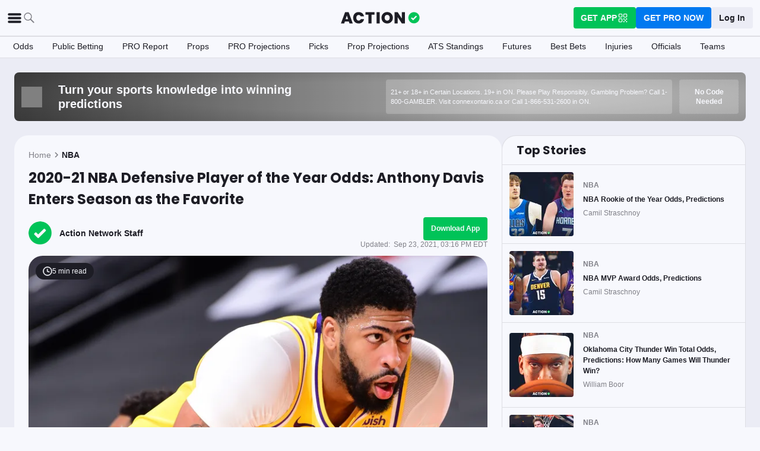

--- FILE ---
content_type: text/html; charset=utf-8
request_url: https://www.actionnetwork.com/nba/nba-defensive-player-of-the-year-odds-betting-anthony-davis-giannis-antetokounmpo-rudy-gobert-bam-adebayo-2021
body_size: 62043
content:
<!DOCTYPE html><html lang="en-US"><head><meta charSet="utf-8" data-next-head=""/><meta name="viewport" content="width=device-width,initial-scale=1,maximum-scale=5" data-next-head=""/><meta name="mrf:sections" property="mrf:sections" content="NBA" data-next-head=""/><meta name="mrf:tags" property="mrf:tags" content="sub-section:Articles" data-next-head=""/><meta http-equiv="X-UA-Compatible" content="IE=edge,chrome=1" data-next-head=""/><link rel="shortcut icon" href="https://assets.actionnetwork.com/252389_action-logo-check.png" type="image/png" data-next-head=""/><link rel="icon" type="image/png" href="https://assets.actionnetwork.com/252389_action-logo-check.png" data-next-head=""/><link rel="apple-touch-icon" href="https://assets.actionnetwork.com/907217_tan-logo.png" data-next-head=""/><link rel="apple-touch-icon-precomposed" href="https://assets.actionnetwork.com/907217_tan-logo.png" data-next-head=""/><link rel="apple-touch-icon-120x120" href="https://assets.actionnetwork.com/309288_tan-logo-120x120.png" data-next-head=""/><link rel="apple-touch-icon-120x120-precomposed" href="https://assets.actionnetwork.com/309288_tan-logo-120x120.png" data-next-head=""/><link rel="preconnect" href="https://api.actionnetwork.com" crossorigin="anonymous" data-next-head=""/><link rel="preconnect" href="https://static.actionnetwork.com" crossorigin="anonymous" data-next-head=""/><meta name="referrer" content="no-referrer-when-downgrade" data-next-head=""/><meta property="og:site_name" content="Action Network" data-next-head=""/><meta name="twitter:card" content="summary_large_image" data-next-head=""/><meta name="twitter:site" content="@actionnetworkhq" data-next-head=""/><meta name="twitter:creator" content="@actionnetworkhq" data-next-head=""/><meta name="google-site-verification" content="pvw1QHIw8GypS51nuyKaW7yJ7qlpOMPrenZe5kPV7V8" data-next-head=""/><meta name="robots" content="max-image-preview:large" data-next-head=""/><title data-next-head="">2020-21 NBA Defensive Player of the Year Odds: Anthony Davis Enters Season as the Favorite</title><link rel="canonical" href="https://www.actionnetwork.com/nba/nba-defensive-player-of-the-year-odds-betting-anthony-davis-giannis-antetokounmpo-rudy-gobert-bam-adebayo-2021" data-next-head=""/><meta name="description" content="Check out the opening Defensive Player of the Year odds for the 2020-2021 NBA season via PointsBet." data-next-head=""/><meta name="og:url" property="og:url" content="https://www.actionnetwork.com/nba/nba-defensive-player-of-the-year-odds-betting-anthony-davis-giannis-antetokounmpo-rudy-gobert-bam-adebayo-2021" data-next-head=""/><meta name="og:type" property="og:type" content="article" data-next-head=""/><meta name="og:title" property="og:title" content="NBA DOPY Odds: Anthony Davis Enters the Season as the Favorite" data-next-head=""/><meta name="og:description" property="og:description" content="Check out the opening Defensive Player of the Year odds for the 2020-2021 NBA season via PointsBet." data-next-head=""/><meta name="og:image" property="og:image" content="https://images.actionnetwork.com/blog/2020/12/anthonydavis-8.jpg" data-next-head=""/><meta property="og:image:width" content="1200" data-next-head=""/><meta property="og:image:height" content="675" data-next-head=""/><meta property="article:published_time" content="2020-12-21T00:49:09.000Z" data-next-head=""/><meta property="article:modified_time" content="2021-09-23T19:16:05.000Z" data-next-head=""/><meta property="article:tag" content="NBA" data-next-head=""/><meta property="article:publisher" content="https://www.facebook.com/TheActionNetwork" data-next-head=""/><meta name="twitter:title" content="NBA DOPY Odds: Anthony Davis Enters the Season as the Favorite" data-next-head=""/><meta name="twitter:description" content="Check out the opening Defensive Player of the Year odds for the 2020-2021 NBA season via PointsBet." data-next-head=""/><meta name="twitter:image" property="twitter:image" content="https://images.actionnetwork.com/blog/2020/12/anthonydavis-8.jpg" data-next-head=""/><meta name="twitter:label1" content="Written by" data-next-head=""/><meta name="twitter:data1" content="Action Network Staff" data-next-head=""/><meta name="twitter:label2" content="Filed under" data-next-head=""/><meta name="twitter:data2" content="NBA" data-next-head=""/><script type="application/ld+json" data-next-head="">{"@context":"http://schema.org","publisher":{"name":"The Action Network","@type":"Organization","logo":{"@type":"ImageObject","url":"https://assets.actionnetwork.com/284658_2019-tan-text-logo.png","width":600,"height":60},"url":"https://www.actionnetwork.com","address":{"@type":"PostalAddress","addressLocality":"New York","postalCode":"10010","streetAddress":"61 W 23rd St 2nd Floor"},"sameAs":["https://twitter.com/ActionNetworkHQ","https://www.facebook.com/ActionNetworkHQ","https://www.linkedin.com/company/theactionnetwork","https://www.instagram.com/ActionNetworkHQ/","https://www.youtube.com/theactionnetwork","https://apps.apple.com/us/app/action-network-sports-betting/id1083677479","https://play.google.com/store/apps/details?id=com.sportsaction.action","https://www.tiktok.com/@actionnetworkhq","https://en.wikipedia.org/wiki/The_Action_Network"]},"author":[{"@type":"Person","name":"Action Network Staff","url":"https://www.actionnetwork.com/article/author/action-network"}],"datePublished":"2020-12-21T00:49:09.000Z","dateModified":"2021-09-23T19:16:05.000Z","headline":"2020-21 NBA Defensive Player of the Year Odds: Anthony Davis Enters Season as the Favorite","description":"Check out the opening Defensive Player of the Year odds for the 2020-2021 NBA season via PointsBet.","url":"https://www.actionnetwork.com/nba/nba-defensive-player-of-the-year-odds-betting-anthony-davis-giannis-antetokounmpo-rudy-gobert-bam-adebayo-2021","image":{"@type":"ImageObject","url":"https://images.actionnetwork.com/blog/2020/12/anthonydavis-8.jpg","width":1200,"height":675},"@type":"NewsArticle","mainEntityOfPage":{"@type":"WebPage","@id":"https://www.actionnetwork.com/nba/nba-defensive-player-of-the-year-odds-betting-anthony-davis-giannis-antetokounmpo-rudy-gobert-bam-adebayo-2021"}}</script><script id="gtag-init">
                window.dataLayer = window.dataLayer || [];
                function gtag() {
                    window.dataLayer.push(arguments);
                }
                gtag('js', new Date());
                gtag('config', 'G-P6ZYBPW4VV');
                // consent settings
                gtag('consent', 'default', {
                    'ad_storage': 'granted',
                    'ad_user_data': 'granted',
                    'ad_personalization': 'granted',
                    'analytics_storage': 'granted',
                    'personalization_storage': 'granted',
                    'functionality_storage': 'granted',
                    'security_storage': 'granted',
                    'wait_for_update': '500',
                    'region': ['US']
                });
                gtag('consent', 'default', {
                    'ad_storage': 'denied',
                    'ad_user_data': 'denied',
                    'ad_personalization': 'denied',
                    'analytics_storage': 'denied',
                    'personalization_storage': 'denied',
                    'functionality_storage': 'denied',
                    'security_storage': 'granted',
                    'wait_for_update': '500'
                });
            </script><script id="onetrust-cdn" src="https://cdn.cookielaw.org/scripttemplates/otSDKStub.js" data-domain-script="0196fd06-d46d-73f0-bbfb-e4016a4b06d7" type="text/javascript" defer=""></script><script id="onetrust">function OptanonWrapper() {
                        if (OnetrustActiveGroups.includes('C0002')) {
                            gtag('consent', 'update', { 
                                'analytics_storage': 'granted',
                            });
                            } else {
                                gtag('consent', 'update', { 
                                'analytics_storage': 'denied',
                            });
                            }
                        if (OnetrustActiveGroups.includes('C0004')) {
                            gtag('consent', 'update', { 
                                'ad_storage': 'granted',
                                'ad_user_data': 'granted',
                                'ad_personalization': 'granted',
                                });
                            } else {
                                gtag('consent', 'update', { 
                                'ad_storage': 'denied',
                                'ad_user_data': 'denied',
                                'ad_personalization': 'denied',
                            });
                        }
                        window.VWO = window.VWO || [];
                        window.VWO.init = window.VWO.init || (state => (window.VWO.consentState = state));
                        const vwoConsent = OnetrustActiveGroups.includes('C0002') && OnetrustActiveGroups.includes('C0004');
                        const initValue = vwoConsent ? 1 : 3;
                        window.VWO.init(initValue);

                        if (OnetrustActiveGroups.includes('C0003')) {
                            Clarity.consentV2({ ad_Storage: 'granted', analytics_Storage: 'granted' });
                        }
                        else{
                            Clarity.consentV2({ ad_Storage: 'denied', analytics_Storage: 'denied' });
                        }
                    }</script><script data-ot-ignore="true" id="tan-env-setup" data-nscript="beforeInteractive">window.TAN_APP_DATA = {"ENV":"production","HOST":"www.actionnetwork.com","PORT":"80","SPORTS_INSIGHTS_DASHBOARD_URL":"https://labs.actionnetwork.com/markets","API_ROOT":"api.actionnetwork.com/web","TOKEN_NAME":"AN_SESSION_TOKEN_V1","REDIRECT_LOCATION":"https://www.actionnetwork.com","BAM_API_ROOT":"bam.actionnetwork.com","CASINO_API_ROOT":"casino.actionnetwork.com","ROLLBAR_CLIENT":"730fb083abeb4ef8b612aa52d069d2d8","BUTTER":"7ade5face373823334abeedf12e505c9b8fc1e93","LEADDYNO":"d32f3605886b95491795640238271c80f32d3201","FACEBOOK_PIXEL_ID":"171894513217845","APPLE_SIGN_IN_REDIRECT_URI":"https://api.actionnetwork.com/web/v1/user/login/social/apple?requireRedirect=true&redirect=https://www.actionnetwork.com/oauth?isAppleLogin=true","GOOGLE_CLIENT_ID":"1027025068575-tp4f3sdl3d07616itm5tcsb3md9k32ot.apps.googleusercontent.com","SPOTIFY_CLIENT_ID":"4eaef861e81a4472b93dd16e250cf8af","SPOTIFY_CLIENT_SECRET":"3b97f832d7eb41f0bf55ac6a84144a16","RECAPTCHA_KEY":"6LdCSh4bAAAAAJtiPK8z7gcdHOw8mE03xz6KdLMn","PROMOTION_TABLE_UUID":"mbc66993f-f069-4e78-b946-02b72d53097b","GOOGLE_TAG_ID":"G-P6ZYBPW4VV","RUDDERSTACK_WRITE_KEY":"2cK5bJkcQNsBU50PrfdIUmIFhCw","RUDDERSTACK_DATA_PLANE_URL":"https://bettercollkagp.dataplane.rudderstack.com"};</script><noscript data-n-css=""></noscript><script defer="" noModule="" src="https://static-web-prod.actionnetwork.com/_next/static/chunks/polyfills-42372ed130431b0a.js"></script><script data-ot-ignore="true" id="cdn-header-script" src="https://cdnjs.cloudflare.com/polyfill/v3/polyfill.min.js?features=default,Intl.~locale.en-US&amp;unknown=polyfill&amp;flags=gated" defer="" data-nscript="beforeInteractive"></script><script defer="" src="https://static-web-prod.actionnetwork.com/_next/static/chunks/6853-ca5a2352114ac992.js"></script><script defer="" src="https://static-web-prod.actionnetwork.com/_next/static/chunks/678.ea4271ec10579583.js"></script><script defer="" src="https://static-web-prod.actionnetwork.com/_next/static/chunks/3116.f7629d8e4524fcd1.js"></script><script src="https://static-web-prod.actionnetwork.com/_next/static/chunks/webpack-02f8b0a66ee45b3b.js" defer=""></script><script src="https://static-web-prod.actionnetwork.com/_next/static/chunks/framework-77dff60c8c44585c.js" defer=""></script><script src="https://static-web-prod.actionnetwork.com/_next/static/chunks/main-5f0060079f4b3629.js" defer=""></script><script src="https://static-web-prod.actionnetwork.com/_next/static/chunks/pages/_app-9c84dde0d49a6fa0.js" defer=""></script><script src="https://static-web-prod.actionnetwork.com/_next/static/chunks/2072-cf15e495f6422e39.js" defer=""></script><script src="https://static-web-prod.actionnetwork.com/_next/static/chunks/8230-0aa4db0984ffbbb5.js" defer=""></script><script src="https://static-web-prod.actionnetwork.com/_next/static/chunks/6941-303e80774bc5e6d9.js" defer=""></script><script src="https://static-web-prod.actionnetwork.com/_next/static/chunks/5656-7d5d9bace923b6fd.js" defer=""></script><script src="https://static-web-prod.actionnetwork.com/_next/static/chunks/1777-dc62fef510c3147a.js" defer=""></script><script src="https://static-web-prod.actionnetwork.com/_next/static/chunks/7888-93fd2eb3fd2b1f7c.js" defer=""></script><script src="https://static-web-prod.actionnetwork.com/_next/static/chunks/2064-3c82dd1797a6a9a4.js" defer=""></script><script src="https://static-web-prod.actionnetwork.com/_next/static/chunks/8992-ecc8d6f807423821.js" defer=""></script><script src="https://static-web-prod.actionnetwork.com/_next/static/chunks/5161-abc8e52657201ad5.js" defer=""></script><script src="https://static-web-prod.actionnetwork.com/_next/static/chunks/5748-7d7329e479d3d3a4.js" defer=""></script><script src="https://static-web-prod.actionnetwork.com/_next/static/chunks/9179-4679317f8e046617.js" defer=""></script><script src="https://static-web-prod.actionnetwork.com/_next/static/chunks/902-965ad9736d6ec027.js" defer=""></script><script src="https://static-web-prod.actionnetwork.com/_next/static/chunks/9202-3eacb4db31868fd7.js" defer=""></script><script src="https://static-web-prod.actionnetwork.com/_next/static/chunks/5451-af3dc848f6ea1a02.js" defer=""></script><script src="https://static-web-prod.actionnetwork.com/_next/static/chunks/3580-65f0024c1f88b6a6.js" defer=""></script><script src="https://static-web-prod.actionnetwork.com/_next/static/chunks/4226-f48a24091c9a56d0.js" defer=""></script><script src="https://static-web-prod.actionnetwork.com/_next/static/chunks/3248-e8e3c96372385fd8.js" defer=""></script><script src="https://static-web-prod.actionnetwork.com/_next/static/chunks/2388-d32641f257598ea7.js" defer=""></script><script src="https://static-web-prod.actionnetwork.com/_next/static/chunks/8592-609e9844491172f3.js" defer=""></script><script src="https://static-web-prod.actionnetwork.com/_next/static/chunks/193-26c350d432cd62e7.js" defer=""></script><script src="https://static-web-prod.actionnetwork.com/_next/static/chunks/2247-34d44f25046ca36a.js" defer=""></script><script src="https://static-web-prod.actionnetwork.com/_next/static/chunks/5905-3da1ffeef0cf7d01.js" defer=""></script><script src="https://static-web-prod.actionnetwork.com/_next/static/chunks/7605-a79e5bce374cbc22.js" defer=""></script><script src="https://static-web-prod.actionnetwork.com/_next/static/chunks/6758-af94d5c10829c156.js" defer=""></script><script src="https://static-web-prod.actionnetwork.com/_next/static/chunks/1401-1961900a049484ca.js" defer=""></script><script src="https://static-web-prod.actionnetwork.com/_next/static/chunks/pages/%5Bleague%5D/%5Bslug%5D-ff544c7c59d2e50a.js" defer=""></script><script src="https://static-web-prod.actionnetwork.com/_next/static/LOKAf-lVh0zcqUOeG-So1/_buildManifest.js" defer=""></script><script src="https://static-web-prod.actionnetwork.com/_next/static/LOKAf-lVh0zcqUOeG-So1/_ssgManifest.js" defer=""></script></head><body><div id="__next"><style data-emotion="css-global 1t2trdw">@font-face{font-family:'Poppins';font-style:normal;font-weight:400;font-display:swap;src:url('https://sportsaction-static.s3.us-east-1.amazonaws.com/fonts/pxiEyp8kv8JHgFVrJJfecnFHGPc.woff2') format('woff2');unicode-range:U+0000-00FF,U+0131,U+0152-0153,U+02BB-02BC,U+02C6,U+02DA,U+02DC,U+0304,U+0308,U+0329,U+2000-206F,U+20AC,U+2122,U+2191,U+2193,U+2212,U+2215,U+FEFF,U+FFFD;}@font-face{font-family:'Poppins';font-style:normal;font-weight:600;font-display:swap;src:url('https://sportsaction-static.s3.us-east-1.amazonaws.com/fonts/pxiByp8kv8JHgFVrLEj6Z1xlFd2JQEk.woff2') format('woff2');unicode-range:U+0000-00FF,U+0131,U+0152-0153,U+02BB-02BC,U+02C6,U+02DA,U+02DC,U+0304,U+0308,U+0329,U+2000-206F,U+20AC,U+2122,U+2191,U+2193,U+2212,U+2215,U+FEFF,U+FFFD;}@font-face{font-family:'Poppins';font-style:normal;font-weight:700;font-display:swap;src:url('https://sportsaction-static.s3.us-east-1.amazonaws.com/fonts/pxiByp8kv8JHgFVrLCz7Z1xlFd2JQEk.woff2') format('woff2');unicode-range:U+0000-00FF,U+0131,U+0152-0153,U+02BB-02BC,U+02C6,U+02DA,U+02DC,U+0304,U+0308,U+0329,U+2000-206F,U+20AC,U+2122,U+2191,U+2193,U+2212,U+2215,U+FEFF,U+FFFD;}:root{--tan-color-ui-primary:#1D1D25;--tan-color-ui-secondary:#818188;--tan-color-ui-tertiary:#A4A4AA;--tan-color-ui-success:#00c358;--tan-color-ui-error:#f32535;--tan-color-ui-warning:#ffe500;--tan-color-ui-info:#0079f0;--tan-color-ui-foreground:#F7F8FD;--tan-color-ui-background:#EBECF5;--tan-color-ui-backgroundError:#f3253514;--tan-color-ui-border:rgba(164, 164, 170, 0.3);--tan-color-ui-twitter:#00acee;--tan-text-primary:#1D1D25;--tan-text-secondary:#818188;--tan-text-tertiary:#A4A4AA;--tan-text-alwaysWhite:#F7F8FD;--tan-text-success:#00c358;--tan-text-error:#f32535;--tan-text-warning:#ffe500;--tan-text-link:#0079f0;--tan-brand-action:#00c358;--tan-brand-action12:hsla(147, 100%, 38%, 0.12);--tan-brand-action24:hsla(147, 100%, 38%, 0.24);--tan-brand-action36:hsla(147, 100%, 38%, 0.36);--tan-brand-action48:hsla(147, 100%, 38%, 0.48);--tan-brand-pro:#0079f0;--tan-brand-pro12:hsla(210, 100%, 47%, 0.12);--tan-brand-pro24:hsla(210, 100%, 47%, 0.24);--tan-brand-pro36:hsla(210, 100%, 47%, 0.36);--tan-brand-pro48:hsla(210, 100%, 47%, 0.48);--tan-brand-labs:#ea5f25;--tan-brand-labs12:hsla(18, 82%, 53%, 0.12);--tan-brand-labs24:hsla(18, 82%, 53%, 0.24);--tan-brand-labs36:hsla(18, 82%, 53%, 0.36);--tan-brand-labs48:hsla(18, 82%, 53%, 0.48);--tan-brand-error12:hsla(355, 90%, 55%, 0.12);--tan-brand-error24:hsla(355, 90%, 55%, 0.24);--tan-brand-error36:hsla(355, 90%, 55%, 0.36);--tan-brand-error48:hsla(355, 90%, 55%, 0.48);--tan-brand-gold:#ffb724;--tan-brand-gold12:hsla(42, 100%, 60%, 0.12);--tan-brand-gold24:hsla(42, 100%, 60%, 0.24);--tan-brand-gold36:hsla(42, 100%, 60%, 0.36);--tan-brand-gold48:hsla(42, 100%, 60%, 0.48);--tan-brand-playbook:#00c358;--tan-brand-playbook12:hsla(147, 100%, 38%, 0.12);--tan-brand-playbook24:hsla(147, 100%, 38%, 0.24);--tan-brand-playbook36:hsla(147, 100%, 38%, 0.36);--tan-brand-playbook48:hsla(147, 100%, 38%, 0.48);--tan-radius-rounded:4px;--tan-radius-roundedLarge:8px;--tan-radius-oval:24px;--tan-fontsize-footnote:0.5rem;--tan-fontsize-subcaption:0.75rem;--tan-fontsize-caption:0.875rem;--tan-fontsize-body:1rem;--tan-fontsize-subtitle:1.25rem;--tan-fontsize-title:1.5rem;--tan-fontsize-headline:2rem;--tan-fontsize-display:4rem;--tan-fontweight-bold:700;--tan-fontweight-poppinsSemiBold:600;--tan-fontweight-semiBold:500;--tan-fontweight-normal:400;--tan-font-base:-apple-system,'Segoe UI',Roboto,Helvetica,Arial,sans-serif,'Apple Color Emoji','Segoe UI Emoji','Segoe UI Symbol';--tan-font-header:'Poppins',sans-serif;--tan-spacing-tiny:6px;--tan-spacing-small:12px;--tan-spacing-smedium:16px;--tan-spacing-medium:24px;--tan-spacing-large:36px;--tan-spacing-huge:48px;--tan-zindex-betslip:10000;--tan-zindex-modal:9999;--tan-zindex-popover:3000;--tan-zindex-secondaryModal:2999;--tan-zindex-mainMenu:2500;--tan-zindex-sticky:1000;--tan-zindex-elevated:100;--tan-zindex-defined:1;--tan-zindex-behind:-1;}html{line-height:1.15;-webkit-text-size-adjust:100%;}body{margin:0;}main{display:block;}h1{font-size:2em;margin:0.67em 0;}hr{box-sizing:content-box;height:0;overflow:visible;}pre{font-family:monospace,monospace;font-size:1em;}a{background-color:transparent;}abbr[title]{border-bottom:none;-webkit-text-decoration:underline;text-decoration:underline;-webkit-text-decoration:underline dotted;text-decoration:underline dotted;}b,strong{font-weight:bolder;}code,kbd,samp{font-family:monospace,monospace;font-size:1em;}small{font-size:80%;}sub,sup{font-size:75%;line-height:0;position:relative;vertical-align:baseline;}sub{bottom:-0.25em;}sup{top:-0.5em;}img{border-style:none;}button,input,optgroup,select,textarea{font-family:inherit;font-size:100%;line-height:1.15;margin:0;}button,input{overflow:visible;}button,select{text-transform:none;}button,[type="button"],[type="reset"],[type="submit"]{-webkit-appearance:button;}button::-moz-focus-inner,[type="button"]::-moz-focus-inner,[type="reset"]::-moz-focus-inner,[type="submit"]::-moz-focus-inner{border-style:none;padding:0;}button:-moz-focusring,[type="button"]:-moz-focusring,[type="reset"]:-moz-focusring,[type="submit"]:-moz-focusring{outline:1px dotted ButtonText;}fieldset{padding:0.35em 0.75em 0.625em;}legend{box-sizing:border-box;color:inherit;display:table;max-width:100%;padding:0;white-space:normal;}progress{vertical-align:baseline;}textarea{overflow:auto;}[type="checkbox"],[type="radio"]{box-sizing:border-box;padding:0;}[type="number"]::-webkit-inner-spin-button,[type="number"]::-webkit-outer-spin-button{height:auto;}[type="search"]{-webkit-appearance:textfield;outline-offset:-2px;}[type="search"]::-webkit-search-decoration{-webkit-appearance:none;}::-webkit-file-upload-button{-webkit-appearance:button;font:inherit;}details{display:block;}summary{display:-webkit-box;display:-webkit-list-item;display:-ms-list-itembox;display:list-item;}template{display:none;}[hidden]{display:none;}*,:after,:before{box-sizing:border-box;}svg{vertical-align:middle;overflow:hidden;}button,input,optgroup,select,textarea{margin:0;font-family:inherit;font-size:inherit;line-height:inherit;}@media screen and (-webkit-min-device-pixel-ratio: 0){select:focus,textarea:focus,input:focus{font-size:16px;}}h1,h2,h3,h4,h5,h6{margin-top:0;font-weight:bold;margin-bottom:0.5rem;}h1{font-size:var(--tan-fontsize-title);line-height:36px;}h2{font-size:var(--tan-fontsize-subtitle);line-height:24px;}h3{font-size:var(--tan-fontsize-body);line-height:22px;}h4{font-size:var(--tan-fontsize-caption);line-height:17px;}h5{font-size:var(--tan-fontsize-subcaption);line-height:14px;}h6{font-size:var(--tan-fontsize-footnote);line-height:11px;}img{vertical-align:middle;border-style:none;}p{margin-top:0;margin-bottom:1rem;}ol,ul,dl{margin-top:0;margin-bottom:1rem;}ol ol,ul ul,ol ul,ul ol{margin-bottom:0;}hr{border-top:0;border-color:var(--tan-color-ui-border);}.text-title{font-family:var(--tan-font-header);font-size:var(--tan-fontsize-title);font-weight:var(--tan-fontweight-bold);}.text-body-poppins{font-family:var(--tan-font-header);font-size:var(--tan-fontsize-body);font-weight:var(--tan-fontweight-bold);}.text-subcaption{font-family:var(--tan-font-base);font-size:var(--tan-fontsize-subcaption);}.text-subcaption-bold{font-family:var(--tan-font-base);font-size:var(--tan-fontsize-subcaption);font-weight:var(--tan-fontweight-bold);}body{min-width:320px;background-color:var(--tan-color-ui-foreground);color:var(--tan-text-primary);font-family:var(--tan-font-base);}a{color:inherit;-webkit-text-decoration:none;text-decoration:none;-webkit-transition:color 0.15s ease-in-out,background-color 0.15s ease-in-out,border-color 0.15s ease-in-out;transition:color 0.15s ease-in-out,background-color 0.15s ease-in-out,border-color 0.15s ease-in-out;}a:hover{-webkit-text-decoration:none;text-decoration:none;}.grecaptcha-badge{visibility:hidden;}</style><div class="layout faded-background"><style data-emotion="css-global moplit">.container{width:100%;padding:15px;margin-right:auto;margin-left:auto;}@media (min-width: 576px){.container{max-width:540px;}}@media (min-width: 768px){.container{max-width:720px;}}@media (min-width: 992px){.container{max-width:960px;}}@media (min-width: 1200px){.container{max-width:1360px;}}.layout{min-height:100vh;position:relative;}main{min-height:85vh;z-index:0;}@media only screen and (min-width: 320px) and (max-width: 374px){.layout{font-size:12px;}}.faded-background{background:var(--tan-color-ui-background);}.dark-background{background:#1D1D25;}</style><header></header><style data-emotion="css 1q4rb11">.css-1q4rb11{position:-webkit-sticky;position:sticky;top:0;z-index:var(--tan-zindex-mainMenu);background:var(--tan-color-ui-foreground);}@-webkit-keyframes fadein{from{opacity:0;-webkit-transform:translate3d(0%, -5%, 0);-moz-transform:translate3d(0%, -5%, 0);-ms-transform:translate3d(0%, -5%, 0);transform:translate3d(0%, -5%, 0);}to{opacity:1;-webkit-transform:translate3d(0, 0, 0);-moz-transform:translate3d(0, 0, 0);-ms-transform:translate3d(0, 0, 0);transform:translate3d(0, 0, 0);}}@keyframes fadein{from{opacity:0;-webkit-transform:translate3d(0%, -5%, 0);-moz-transform:translate3d(0%, -5%, 0);-ms-transform:translate3d(0%, -5%, 0);transform:translate3d(0%, -5%, 0);}to{opacity:1;-webkit-transform:translate3d(0, 0, 0);-moz-transform:translate3d(0, 0, 0);-ms-transform:translate3d(0, 0, 0);transform:translate3d(0, 0, 0);}}.css-1q4rb11 .nav__fadein{-webkit-animation:fadein 0.3s ease-in both;animation:fadein 0.3s ease-in both;}.css-1q4rb11 .nav__grid{background:var(--tan-color-ui-foreground);padding:var(--tan-spacing-small) var(--tan-spacing-medium);display:grid;grid-template-columns:auto auto;-webkit-align-items:center;-webkit-box-align:center;-ms-flex-align:center;align-items:center;max-width:1400px;margin:0 auto;border-bottom:1px solid var(--tan-color-ui-border);}.css-1q4rb11 .nav__sub-nav{max-width:1400px;margin:0 auto;}.css-1q4rb11 .nav__icons{display:none;}.css-1q4rb11 .nav__modal{display:none;}@media (max-width: 1280px){.css-1q4rb11 .nav__grid{padding:var(--tan-spacing-small);grid-template-columns:1fr auto 1fr;}.css-1q4rb11 .nav__links{display:none;}.css-1q4rb11 .nav__icons{display:-webkit-box;display:-webkit-flex;display:-ms-flexbox;display:flex;-webkit-align-items:center;-webkit-box-align:center;-ms-flex-align:center;align-items:center;gap:var(--tan-spacing-small);cursor:pointer;}.css-1q4rb11 .nav__modal-login{margin:0 auto;padding:var(--tan-spacing-small) var(--tan-spacing-huge);display:-webkit-box;display:-webkit-flex;display:-ms-flexbox;display:flex;}}@media (max-width: 768px){.css-1q4rb11{height:inherit;}.css-1q4rb11 .nav__grid{grid-template-columns:min-content auto auto;grid-column-gap:var(--tan-spacing-small);padding:var(--tan-spacing-tiny);}}@media (max-width: 576px){.css-1q4rb11 .nav__icons-search{display:none;}}</style><nav data-testid="navbar" class="css-1q4rb11 e1uenxrl0"><div class="nav__grid"><div class="nav__icons"><div><svg viewBox="0 0 32 32" width="25" height="25" xmlns="http://www.w3.org/2000/svg" class=""><path fill="var(--tan-color-ui-primary)" stroke="var(--tan-color-ui-primary)" d="M4,10h24c1.104,0,2-0.896,2-2s-0.896-2-2-2H4C2.896,6,2,6.896,2,8S2.896,10,4,10z M28,14H4c-1.104,0-2,0.896-2,2  s0.896,2,2,2h24c1.104,0,2-0.896,2-2S29.104,14,28,14z M28,22H4c-1.104,0-2,0.896-2,2s0.896,2,2,2h24c1.104,0,2-0.896,2-2  S29.104,22,28,22z"></path></svg></div><div class="nav__icons-search"><svg xmlns="http://www.w3.org/2000/svg" class="" width="24" height="24" fill="none" viewBox="0 0 24 24"><path fill="var(--tan-color-ui-secondary)" fill-rule="evenodd" d="M10 16.75a6.75 6.75 0 115.428-2.736l4.877 4.877a1 1 0 11-1.414 1.414l-4.877-4.877A6.72 6.72 0 0110 16.75zM15.25 10a5.25 5.25 0 11-10.5 0 5.25 5.25 0 0110.5 0z" clip-rule="evenodd"></path></svg></div></div><style data-emotion="css sh26di">.css-sh26di{display:-webkit-box;display:-webkit-flex;display:-ms-flexbox;display:flex;-webkit-align-items:center;-webkit-box-align:center;-ms-flex-align:center;align-items:center;}.css-sh26di .top-nav-items__links{display:-webkit-box;display:-webkit-flex;display:-ms-flexbox;display:flex;}.css-sh26di .top-nav-items__item{font-family:var(--tan-font-base);font-size:var(--tan-fontsize-body);font-weight:var(--tan-fontweight-bold);line-height:22px;display:block;}.css-sh26di .top-nav-items__link{padding:var(--tan-spacing-small);border-bottom:3px solid transparent;cursor:pointer;}.css-sh26di .top-nav-items__link:hover{border-bottom:3px solid var(--tan-color-ui-success);}.css-sh26di .top-nav-items__logo{padding-right:var(--tan-spacing-small);}.css-sh26di .top-nav-items__hidden{position:absolute;visibility:hidden;top:-10000px;list-style-type:none;}@-webkit-keyframes fadein{from{opacity:0;-webkit-transform:translate3d(0, -5%, 0);-moz-transform:translate3d(0, -5%, 0);-ms-transform:translate3d(0, -5%, 0);transform:translate3d(0, -5%, 0);}to{opacity:1;-webkit-transform:translate3d(0, 0, 0);-moz-transform:translate3d(0, 0, 0);-ms-transform:translate3d(0, 0, 0);transform:translate3d(0, 0, 0);}}@keyframes fadein{from{opacity:0;-webkit-transform:translate3d(0, -5%, 0);-moz-transform:translate3d(0, -5%, 0);-ms-transform:translate3d(0, -5%, 0);transform:translate3d(0, -5%, 0);}to{opacity:1;-webkit-transform:translate3d(0, 0, 0);-moz-transform:translate3d(0, 0, 0);-ms-transform:translate3d(0, 0, 0);transform:translate3d(0, 0, 0);}}.css-sh26di .top-nav-items__fade-in{-webkit-animation:fadein 0.3s ease-in both;animation:fadein 0.3s ease-in both;}.css-sh26di .top-nav-items__dropdown{background:var(--tan-color-ui-foreground);position:absolute;left:0;width:100%;z-index:var(--tan-zindex-mainMenu);top:55px;box-shadow:0 24px 24px -2px rgba(0, 0, 0, 0.1);padding:var(--tan-spacing-huge);}.css-sh26di .top-nav-items__selected{border-bottom:3px solid var(--tan-color-ui-success);}@media (max-width: 1280px){.css-sh26di{-webkit-box-pack:center;-ms-flex-pack:center;-webkit-justify-content:center;justify-content:center;}.css-sh26di .top-nav-items__dropdown{padding:var(--tan-spacing-medium);}.css-sh26di .top-nav-items__logo{padding-right:0;}.css-sh26di .top-nav-items__links{display:none;}}@media (max-width: 768px){.css-sh26di{-webkit-box-pack:start;-ms-flex-pack:start;-webkit-justify-content:flex-start;justify-content:flex-start;}.css-sh26di .top-nav-items__logo-svg{height:24px;width:100px;}}</style><div class="css-sh26di e1ya3b0g0"><a aria-label="The Action Network" class="top-nav-items__logo" href="/"><svg width="135" height="32" class="top-nav-items__logo-svg" viewBox="700 200 600 400"><g fill="none" fill-rule="evenodd"><path fill="var(--tan-color-ui-primary)" fill-rule="nonzero" d="M1746.315 359.455a8.688 8.688 0 0112.194 0l8.213 8.091a8.688 8.688 0 010 12.378l-70.398 69.347a8.688 8.688 0 01-12.193 0l-32.853-32.362a8.687 8.687 0 010-12.378l8.213-8.09a8.687 8.687 0 0112.194 0l18.542 18.265 56.088-55.25zM337.754 478.44h-83.71l-13.008 39.353H172l86.379-235.124h75.707l86.045 235.124h-69.37l-13.007-39.354zm-16.342-49.36l-25.346-76.707-25.68 76.707h51.026zm222.919-149.746c20.233 0 38.298 3.724 54.195 11.173 15.898 7.448 28.849 18.01 38.854 31.683 10.005 13.674 16.787 29.516 20.344 47.525h-69.036c-3.78-9.338-9.672-16.62-17.676-21.845-8.005-5.225-17.232-7.837-27.682-7.837-14.452 0-26.125 5.391-35.018 16.175-8.894 10.784-13.34 25.18-13.34 43.19 0 18.01 4.446 32.461 13.34 43.356 8.893 10.894 20.566 16.342 35.018 16.342 10.45 0 19.677-2.668 27.682-8.004 8.004-5.337 13.896-12.674 17.676-22.012h69.036c-5.336 27.57-17.954 49.526-37.853 65.868-19.9 16.342-45.08 24.513-75.54 24.513-23.346 0-43.745-5.058-61.2-15.175-17.453-10.116-30.904-24.29-40.354-42.522s-14.174-39.02-14.174-62.366c0-23.346 4.725-44.135 14.174-62.367 9.45-18.232 22.901-32.406 40.355-42.522 17.454-10.117 37.853-15.175 61.199-15.175zm334.704 2.335v52.36h-63.7v183.764h-65.368V334.03h-63.033v-52.361h192.101zm109.682 0v236.124h-65.701V281.67h65.701zM1144.964 278c22.234 0 42.523 5.17 60.866 15.508 18.343 10.339 32.795 24.735 43.356 43.19 10.561 18.454 15.842 39.243 15.842 62.366 0 23.123-5.336 43.912-16.009 62.366-10.672 18.455-25.18 32.851-43.523 43.19-18.343 10.339-38.52 15.508-60.532 15.508-22.011 0-42.244-5.17-60.698-15.508-18.455-10.339-33.018-24.735-43.69-43.19-10.673-18.454-16.009-39.243-16.009-62.366 0-23.123 5.336-43.912 16.009-62.366 10.672-18.455 25.235-32.851 43.69-43.19C1102.72 283.17 1122.953 278 1144.964 278zm0 60.699c-16.675 0-29.793 5.391-39.354 16.175-9.56 10.784-14.34 25.513-14.34 44.19 0 18.232 4.78 32.795 14.34 43.69 9.56 10.894 22.679 16.342 39.354 16.342 16.454 0 29.46-5.448 39.021-16.342 9.56-10.895 14.34-25.458 14.34-43.69 0-18.677-4.724-33.406-14.173-44.19-9.45-10.784-22.512-16.175-39.188-16.175zm373.629 179.094h-65.702l-86.712-131.736v131.736h-65.702v-235.79h65.702l86.712 133.403V282.002h65.702v235.791z"></path><circle cx="1710" cy="400" r="80" fill="var(--tan-color-ui-foreground)"></circle><path fill="var(--tan-color-ui-success)" d="M1709 280.832c65.17 0 118 52.83 118 118s-52.83 118-118 118-118-52.83-118-118 52.83-118 118-118zm49.509 78.623a8.688 8.688 0 00-12.194 0l-56.088 55.251-18.542-18.265a8.687 8.687 0 00-12.194 0l-8.213 8.09a8.687 8.687 0 000 12.378l32.853 32.362a8.688 8.688 0 0012.193 0l70.398-69.347a8.688 8.688 0 000-12.378z"></path></g></svg></a><div class="top-nav-items__links"><div class="top-nav-items__item"><span class="top-nav-items__link ">Sports</span></div><div class="top-nav-items__item"><a class="top-nav-items__link " href="/odds">Odds</a></div><div class="top-nav-items__item"><a class="top-nav-items__link " href="/picks">Picks</a></div><div class="top-nav-items__item"><a class="top-nav-items__link " href="/online-sports-betting">US Betting</a></div><div class="top-nav-items__item"><a class="top-nav-items__link " href="/online-sports-betting/reviews">Sportsbooks</a></div><div class="top-nav-items__item"><a class="top-nav-items__link " href="/casino">Casinos</a></div><div class="top-nav-items__item"><a class="top-nav-items__link " href="/education">Education</a></div><div class="top-nav-items__item"><span class="top-nav-items__link ">Resources</span></div><div class="top-nav-items__item"><a class="top-nav-items__link " href="/news">News</a></div></div><ul class="top-nav-items__hidden"><li><a href="/nfl/education">NFL</a></li><li><a href="/ncaaf/education">College Football</a></li><li><a href="/mlb/education">MLB</a></li><li><a href="/education">All Sports</a></li><li><a href="/education/sports-betting-terms-glossary">Glossary</a></li><li><a href="/education/how-to-bet-on-sports-the-first-12-things-beginners-need-to-know">Betting 101</a></li><li><a href="/education/american-odds">How to Read American Odds</a></li><li><a href="/education/five-reasons-why-you-need-to-bet-at-multiple-sportsbooks">Importance of Using Multiple Sportsbooks</a></li><li><a href="/education/what-does-each-sportsbook-bonus-mean">Difference Between Sportsbook Bonus Types</a></li><li><a href="/education/9-common-sports-betting-mistakes-to-avoid">Sports Betting Mistakes to Avoid</a></li><li><a href="/general/responsible-gambling">Responsible Gambling Resources &amp; Tools</a></li></ul><ul class="top-nav-items__hidden"><li><a href="/casino/bet365">bet365</a></li><li><a href="/casino/betmgm">BetMGM</a></li><li><a href="/casino/fanatics-casino">Fanatics</a></li><li><a href="/casino/caesars">Caesars Palace</a></li><li><a href="/casino/fanduel">FanDuel</a></li><li><a href="/casino/borgata-casino">Borgata</a></li><li><a href="/casino/parx">betParx</a></li><li><a href="/casino/partycasino">PartyCasino</a></li><li><a href="/casino/golden-nugget">Golden Nugget</a></li><li><a href="/casino/draftkings">DraftKings</a></li><li><a href="/sweepstakes-casinos/hello-millions">Hello Millions</a></li><li><a href="/sweepstakes-casinos/sweepnext">SweepNext</a></li><li><a href="/sweepstakes-casinos/spree">Spree</a></li><li><a href="/sweepstakes-casinos/sixty6">Sixty6</a></li><li><a href="/sweepstakes-casinos/mcluck">McLuck</a></li><li><a href="/sweepstakes-casinos/high-5-casino">High 5</a></li><li><a href="/sweepstakes-casinos/pulsz">Pulsz</a></li><li><a href="/sweepstakes-casinos/wow-vegas">WOW Vegas</a></li><li><a href="/sweepstakes-casinos/chanced">Chanced</a></li><li><a href="/sweepstakes-casinos/stake-us">Stake.US</a></li><li><a href="/sweepstakes-casinos/sweet-sweeps">Sweet Sweeps</a></li><li><a href="/sweepstakes-casinos/chumba">Chumba</a></li><li><a href="/sweepstakes-casinos/luckystake">LuckyStake</a></li><li><a href="/sweepstakes-casinos/playbracco">PlayBracco</a></li><li><a href="/sweepstakes-casinos/clubs-poker">Clubs Poker</a></li><li><a href="/casino/bonuses">Casino Bonuses</a></li><li><a href="/casino/bonuses/free-spins">Free Spin Bonuses</a></li><li><a href="/casino/bonuses/no-deposit">No Deposit Bonuses</a></li><li><a href="/casino/mobile">Casino Mobile Apps</a></li><li><a href="/casino/casino-games-with-the-best-odds">Games with Best Odds</a></li></ul><ul class="top-nav-items__hidden"><li><a href="/online-sports-betting/reviews/bet365">bet365</a></li><li><a href="/online-sports-betting/reviews/fanatics-sportsbook/">Fanatics Sportsbook</a></li><li><a href="/online-sports-betting/reviews/betmgm/">BetMGM</a></li><li><a href="/online-sports-betting/reviews/draftkings">DraftKings</a></li><li><a href="/online-sports-betting/reviews/fanduel">FanDuel</a></li><li><a href="/online-sports-betting/reviews/caesars-sportsbook">Caesars Sportsbook</a></li><li><a href="/online-sports-betting/reviews/thescore-bet">theScore Bet</a></li><li><a href="/online-sports-betting/reviews/betrivers">BetRivers</a></li><li><a href="/online-sports-betting/reviews/thrillzz-social-sportsbook">Thrillzz (Social)</a></li><li><a href="/online-sports-betting/reviews/fliff-social-sportsbook">Fliff (Social)</a></li><li><a href="/online-sports-betting/reviews/rebet">Rebet (Social)</a></li><li><a href="/online-sports-betting/reviews/kalshi">Kalshi (Exchange)</a></li><li><a href="/online-sports-betting/reviews/underdog-fantasy">Underdog</a></li><li><a href="/online-sports-betting/reviews/sleeper">Sleeper</a></li><li><a href="/online-sports-betting/reviews/draftkings-pick6">DraftKings Pick6</a></li><li><a href="/online-sports-betting/reviews/dabble">Dabble</a></li><li><a href="/online-sports-betting/reviews/betr-sportsbook">Betr Picks</a></li><li><a href="/online-sports-betting/reviews/boom-fantasy">Boom Fantasy</a></li><li><a href="/online-sports-betting/reviews/chalkboard">Chalkboard</a></li><li><a href="/online-sports-betting/reviews/bleacher-nation-fantasy">Bleacher Nation</a></li><li><a href="/online-sports-betting/reviews/ownersbox">OwnersBox</a></li><li><a href="/online-sports-betting/reviews/prizepicks">PrizePicks</a></li><li><a href="/online-sports-betting/reviews/vivid-picks">Vivid Picks</a></li><li><a href="/online-sports-betting/reviews/splash-sports">Splash Sports</a></li></ul><ul class="top-nav-items__hidden"><li><a href="https://www.actionnetwork.com/news/legal-sports-betting-united-states-projections">Legalization Tracker</a></li><li><a href="https://www.actionnetwork.com/legal-online-sports-betting/archive/1">Latest Legal News</a></li><li><a href="https://www.actionnetwork.com/online-sports-betting">U.S. Online Betting</a></li><li><a href="/online-sports-betting/arizona">Arizona</a></li><li><a href="/online-sports-betting/colorado">Colorado</a></li><li><a href="/online-sports-betting/illinois">Illinois</a></li><li><a href="/online-sports-betting/indiana">Indiana</a></li><li><a href="/online-sports-betting/kansas">Kansas</a></li><li><a href="/online-sports-betting/kentucky">Kentucky</a></li><li><a href="/online-sports-betting/maryland">Maryland</a></li><li><a href="/online-sports-betting/massachusetts">Massachusetts</a></li><li><a href="/online-sports-betting/michigan">Michigan</a></li><li><a href="/online-sports-betting/missouri">Missouri</a></li><li><a href="/online-sports-betting/new-jersey">New Jersey</a></li><li><a href="/online-sports-betting/new-york">New York</a></li><li><a href="/online-sports-betting/north-carolina">North Carolina</a></li><li><a href="/online-sports-betting/ohio">Ohio</a></li><li><a href="/online-sports-betting/pennsylvania">Pennsylvania</a></li><li><a href="/online-sports-betting/tennessee">Tennessee</a></li><li><a href="/online-sports-betting/virginia">Virginia</a></li><li><a href="/online-sports-betting/california">California</a></li><li><a href="/online-sports-betting/florida">Florida</a></li><li><a href="/online-sports-betting/georgia">Georgia</a></li><li><a href="/online-sports-betting/texas">Texas</a></li><li><a href="/online-sports-betting">All U.S. States</a></li><li><a href="/online-sports-betting/ontario">Ontario</a></li></ul><ul class="top-nav-items__hidden"><li><a href="/picks">Picks</a></li><li><a href="/picks/top-experts">Top Experts</a></li><li><a href="/picks/game">Game Picks</a></li><li><a href="/pro-systems/discover">System Picks</a></li><li><a href="/sharp-report">PRO Report</a></li><li><a href="/projections">PRO Projections</a></li><li><a href="/pro-dashboard">PRO Dashboard</a></li><li><a href="/nfl/picks">NFL</a></li><li><a href="/ncaaf/picks">NCAAF</a></li><li><a href="/nba/picks">NBA</a></li><li><a href="/ncaab/picks">NCAAB</a></li><li><a href="/ncaaw/picks">NCAAW</a></li><li><a href="/mlb/picks">MLB</a></li><li><a href="/nhl/picks">NHL</a></li><li><a href="/soccer/picks">Soccer</a></li><li><a href="/wnba/picks">WNBA</a></li></ul><ul class="top-nav-items__hidden"><li><a href="/public-betting">Public Betting</a></li><li><a href="/sharp-report">PRO Report</a></li><li><a href="/projections">PRO Projections</a></li><li><a href="/odds">Game Odds</a></li><li><a href="/futures">Futures Odds</a></li><li><a href="/nfl/odds">NFL</a></li><li><a href="/ncaaf/odds">NCAAF</a></li><li><a href="/nba/odds">NBA</a></li><li><a href="/ncaab/odds">NCAAB</a></li><li><a href="/ncaaw/odds">NCAAW</a></li><li><a href="/ufc/odds">UFC</a></li><li><a href="/soccer/odds">Soccer</a></li><li><a href="/mlb/odds">MLB</a></li><li><a href="/nhl/odds">NHL</a></li><li><a href="/wnba/odds">WNBA</a></li></ul><ul class="top-nav-items__hidden"><li><a href="/nba">NBA</a></li><li><a href="/mlb">MLB</a></li><li><a href="/nhl">NHL</a></li><li><a href="/wnba">WNBA</a></li><li><a href="/nfl">NFL</a></li><li><a href="/golf">Golf</a></li><li><a href="/mma">UFC</a></li><li><a href="/nascar">NASCAR</a></li><li><a href="/soccer">Soccer</a></li><li><a href="/ncaa-baseball">NCAA Baseball</a></li><li><a href="/tennis">Tennis</a></li><li><a href="/ncaaf">NCAAF</a></li><li><a href="/ncaab">NCAAB</a></li><li><a href="/olympics">Olympics</a></li><li><a href="https://www.fantasylabs.com/season-long/projections">Fantasy</a></li><li><a href="/boxing">Boxing</a></li><li><a href="/horse-racing">Horse Racing</a></li><li><a href="/motor-sports">Motor Sports</a></li></ul><ul class="top-nav-items__hidden"><li><a href="/betting-calculators">All Betting Calculators</a></li><li><a href="/betting-calculators/betting-odds-calculator">Odds Calculator</a></li><li><a href="/betting-calculators/parlay-calculator">Parlay Calculator</a></li><li><a href="/betting-calculators/betting-hedging-calculator">Hedge Calculator</a></li><li><a href="/podcasts">Podcasts</a></li><li><a href="https://labs.actionnetwork.com/home/?utm_source=anweb&amp;utm_medium=menu&amp;utm_campaign=an_bestbet_promo&amp;utm=term=nfl&amp;utm_content=Best%20Bets">Action Labs</a></li><li><a href="https://www.fantasylabs.com/">FantasyLabs</a></li><li><a href="/upgrade">Action PRO</a></li><li><a href="/app">Action App</a></li></ul></div><style data-emotion="css 1kvda6e">.css-1kvda6e{display:-webkit-box;display:-webkit-flex;display:-ms-flexbox;display:flex;-webkit-align-items:center;-webkit-box-align:center;-ms-flex-align:center;align-items:center;-webkit-box-pack:end;-ms-flex-pack:end;-webkit-justify-content:flex-end;justify-content:flex-end;margin-right:var(--tan-spacing-tiny);}.css-1kvda6e .user-component__container{display:-webkit-box;display:-webkit-flex;display:-ms-flexbox;display:flex;-webkit-align-items:center;-webkit-box-align:center;-ms-flex-align:center;align-items:center;gap:var(--tan-spacing-tiny);}.css-1kvda6e .user-component__search{cursor:pointer;}.css-1kvda6e .user-component__button{font-family:var(--tan-font-base);font-size:var(--tan-fontsize-subcaption);font-weight:var(--tan-fontweight-bold);line-height:14px;height:var(--tan-spacing-large);padding:0 var(--tan-spacing-tiny);}.css-1kvda6e .user-component__get-app-mobile{display:-webkit-box;display:-webkit-flex;display:-ms-flexbox;display:flex;-webkit-align-items:center;-webkit-box-align:center;-ms-flex-align:center;align-items:center;}.css-1kvda6e .user-component__get-app-qr{display:none;gap:var(--tan-spacing-tiny);border:none;}.css-1kvda6e .user-component__upgrade{display:none;-webkit-align-items:center;-webkit-box-align:center;-ms-flex-align:center;align-items:center;}.css-1kvda6e .user-component__pro-dashboard{display:-webkit-box;display:-webkit-flex;display:-ms-flexbox;display:flex;-webkit-align-items:center;-webkit-box-align:center;-ms-flex-align:center;align-items:center;color:var(--tan-text-alwaysWhite);}.css-1kvda6e .user-component__dropdown{-webkit-align-items:center;-webkit-box-align:center;-ms-flex-align:center;align-items:center;margin-left:0;display:-webkit-box;display:-webkit-flex;display:-ms-flexbox;display:flex;position:relative;}.css-1kvda6e .user-component__dropdown-menu{position:absolute;top:40px;right:0;z-index:var(--tan-zindex-popover);padding:var(--tan-spacing-tiny) 0;font-size:var(--tan-fontsize-body);display:none;background-color:var(--tan-color-ui-foreground);border:1px solid var(--tan-color-ui-border);border-radius:var(--tan-radius-rounded);}.css-1kvda6e .user-component__dropdown-item{display:block;padding:var(--tan-spacing-tiny) var(--tan-spacing-medium);font-weight:400;white-space:nowrap;border:0;}.css-1kvda6e .user-component__dropdown-item--logout{color:var(--tan-text-primary);cursor:pointer;background:transparent;}.css-1kvda6e .user-component__divider{height:0;margin:0.5rem 0;overflow:hidden;border-top:1px solid var(--tan-color-ui-border);}.css-1kvda6e .user-component__login{display:-webkit-box;display:-webkit-flex;display:-ms-flexbox;display:flex;-webkit-align-items:center;-webkit-box-align:center;-ms-flex-align:center;align-items:center;width:-webkit-fit-content;width:-moz-fit-content;width:fit-content;color:var(--tan-text-primary);background-color:var(--tan-color-ui-background);padding:var(--tan-spacing-tiny) var(--tan-spacing-small);}@media (min-width: 576px){.css-1kvda6e .user-component__button{padding:0 var(--tan-spacing-small);}}@media (min-width: 768px){.css-1kvda6e{margin-right:0;}.css-1kvda6e .user-component__container{gap:var(--tan-spacing-small);}.css-1kvda6e .user-component__get-app-mobile{display:none;}.css-1kvda6e .user-component__get-app-qr{display:-webkit-box;display:-webkit-flex;display:-ms-flexbox;display:flex;-webkit-box-pack:center;-ms-flex-pack:center;-webkit-justify-content:center;justify-content:center;-webkit-align-items:center;-webkit-box-align:center;-ms-flex-align:center;align-items:center;}.css-1kvda6e .user-component__upgrade{display:-webkit-box;display:-webkit-flex;display:-ms-flexbox;display:flex;}}@media (min-width: 1005px){.css-1kvda6e .user-component__button{font-family:var(--tan-font-base);font-size:var(--tan-fontsize-caption);font-weight:var(--tan-fontweight-bold);line-height:18px;}.css-1kvda6e .user-component__dropdown-item:hover{background-color:rgba(0, 0, 0, 0.05);}.css-1kvda6e .user-component__dropdown-item--hide{display:none;}}@media (max-width: 1280px){.css-1kvda6e .user-component__search{display:none;}}</style><div class="css-1kvda6e e17sol830"><div class="user-component__container"><div class="user-component__search"><svg xmlns="http://www.w3.org/2000/svg" class="" width="24" height="24" fill="none" viewBox="0 0 24 24"><path fill="var(--tan-color-ui-secondary)" fill-rule="evenodd" d="M10 16.75a6.75 6.75 0 115.428-2.736l4.877 4.877a1 1 0 11-1.414 1.414l-4.877-4.877A6.72 6.72 0 0110 16.75zM15.25 10a5.25 5.25 0 11-10.5 0 5.25 5.25 0 0110.5 0z" clip-rule="evenodd"></path></svg></div><div><a data-mrf-conversion="nav-app-click" href="https://action.onelink.me/qhpb/a141f9c4"><style data-emotion="css 1wwjzac">.css-1wwjzac{display:inline-block;text-align:center;border-radius:var(--tan-radius-rounded);border:1px solid transparent;background:var(--tan-color-ui-success);background-origin:border-box;color:var(--tan-text-alwaysWhite);padding:var(--tan-spacing-small);font-size:var(--tan-fontsize-subcaption);font-weight:var(--tan-fontweight-bold);cursor:pointer;width:auto;}.css-1wwjzac:focus{outline:none;box-shadow:none;}.css-1wwjzac:active{outline:none;box-shadow:none;}</style><div class="user-component__button user-component__get-app-mobile css-1wwjzac epb8che0"><svg width="22" height="22" viewBox="0 0 24 24" fill="none" class="" xmlns="http://www.w3.org/2000/svg"><path d="M6 19.5449V4.45515C6 2.98206 7.02927 2 8.56846 2H15.5656C17.1048 2 18.1341 2.98206 18.1341 4.45515V19.5449C18.1341 21.0179 17.1048 22 15.5656 22H8.56846C7.02927 22 6 21.0179 6 19.5449ZM10.2776 3.6525C10.2776 3.86969 10.4287 4.00189 10.6364 4.00189H13.5071C13.7148 4.00189 13.8659 3.86969 13.8659 3.6525C13.8659 3.43532 13.7148 3.29367 13.5071 3.29367H10.6364C10.4287 3.29367 10.2776 3.43532 10.2776 3.6525ZM7.5203 18.7989H16.6138V5.20113H7.5203V18.7989ZM12.0812 21.0652C12.525 21.0652 12.8933 20.6969 12.8933 20.2436C12.8933 19.7998 12.525 19.4315 12.0812 19.4315C11.628 19.4315 11.2597 19.7998 11.2597 20.2436C11.2597 20.6969 11.628 21.0652 12.0812 21.0652Z" fill="var(--tan-color-ui-foreground)"></path></svg>Get App</div></a><button data-mrf-conversion="nav-app-click" class="user-component__button user-component__get-app-qr css-1wwjzac epb8che0"><span>GET APP</span><svg width="20" height="20" viewBox="0 0 24 25"><path fill-rule="evenodd" clip-rule="evenodd" d="M3 5.75C3 4.64543 3.89543 3.75 5 3.75H9C10.1046 3.75 11 4.64543 11 5.75V9.75C11 10.8546 10.1046 11.75 9 11.75H5C3.89543 11.75 3 10.8546 3 9.75V5.75ZM5 5.25H9C9.27614 5.25 9.5 5.47386 9.5 5.75V9.75C9.5 10.0261 9.27614 10.25 9 10.25H5C4.72386 10.25 4.5 10.0261 4.5 9.75V5.75C4.5 5.47386 4.72386 5.25 5 5.25Z" fill="var(--tan-color-ui-foreground)"></path><path fill-rule="evenodd" clip-rule="evenodd" d="M13 5.75C13 4.64543 13.8954 3.75 15 3.75H19C20.1046 3.75 21 4.64543 21 5.75V9.75C21 10.8546 20.1046 11.75 19 11.75H15C13.8954 11.75 13 10.8546 13 9.75V5.75ZM15 5.25H19C19.2761 5.25 19.5 5.47386 19.5 5.75V9.75C19.5 10.0261 19.2761 10.25 19 10.25H15C14.7239 10.25 14.5 10.0261 14.5 9.75V5.75C14.5 5.47386 14.7239 5.25 15 5.25Z" fill="var(--tan-color-ui-foreground)"></path><path fill-rule="evenodd" clip-rule="evenodd" d="M5 13.75C3.89543 13.75 3 14.6454 3 15.75V19.75C3 20.8546 3.89543 21.75 5 21.75H9C10.1046 21.75 11 20.8546 11 19.75V15.75C11 14.6454 10.1046 13.75 9 13.75H5ZM9 15.25H5C4.72386 15.25 4.5 15.4739 4.5 15.75V19.75C4.5 20.0261 4.72386 20.25 5 20.25H9C9.27614 20.25 9.5 20.0261 9.5 19.75V15.75C9.5 15.4739 9.27614 15.25 9 15.25Z" fill="var(--tan-color-ui-foreground)"></path><path d="M16.25 16.5C15.9739 16.5 15.75 16.7239 15.75 17V18.5C15.75 18.7761 15.9739 19 16.25 19H17.75C18.0261 19 18.25 18.7761 18.25 18.5V17C18.25 16.7239 18.0261 16.5 17.75 16.5H16.25Z" fill="var(--tan-color-ui-foreground)"></path><path d="M13 19.75C13 19.4739 13.2239 19.25 13.5 19.25H15C15.2761 19.25 15.5 19.4739 15.5 19.75V21.25C15.5 21.5261 15.2761 21.75 15 21.75H13.5C13.2239 21.75 13 21.5261 13 21.25V19.75Z" fill="var(--tan-color-ui-foreground)"></path><path d="M13.5 13.75C13.2239 13.75 13 13.9739 13 14.25V15.75C13 16.0261 13.2239 16.25 13.5 16.25H15C15.2761 16.25 15.5 16.0261 15.5 15.75V14.25C15.5 13.9739 15.2761 13.75 15 13.75H13.5Z" fill="var(--tan-color-ui-foreground)"></path><path d="M18.5 19.75C18.5 19.4739 18.7239 19.25 19 19.25H20.5C20.7761 19.25 21 19.4739 21 19.75V21.25C21 21.5261 20.7761 21.75 20.5 21.75H19C18.7239 21.75 18.5 21.5261 18.5 21.25V19.75Z" fill="var(--tan-color-ui-foreground)"></path><path d="M19 13.75C18.7239 13.75 18.5 13.9739 18.5 14.25V15.75C18.5 16.0261 18.7239 16.25 19 16.25H20.5C20.7761 16.25 21 16.0261 21 15.75V14.25C21 13.9739 20.7761 13.75 20.5 13.75H19Z" fill="var(--tan-color-ui-foreground)"></path></svg></button></div><a data-mrf-conversion="nav-pro-click" href="/upgrade?intcmp=ArticleNavBarLoggedOut&amp;intcid=600834193"><style data-emotion="css sc6e8s">.css-sc6e8s{display:inline-block;text-align:center;border-radius:var(--tan-radius-rounded);border:1px solid transparent;background:var(--tan-color-ui-info);background-origin:border-box;color:var(--tan-text-alwaysWhite);padding:var(--tan-spacing-small);font-size:var(--tan-fontsize-subcaption);font-weight:var(--tan-fontweight-bold);cursor:pointer;width:auto;}.css-sc6e8s:focus{outline:none;box-shadow:none;}.css-sc6e8s:active{outline:none;box-shadow:none;}</style><div class="user-component__button user-component__upgrade css-sc6e8s epb8che0">GET PRO NOW</div></a><button data-mrf-conversion="nav-login-click" class="user-component__button user-component__login css-1wwjzac epb8che0">Log In</button></div></div></div><style data-emotion="css 12jeipo">.css-12jeipo{background-color:var(--tan-color-ui-foreground);font-size:var(--tan-fontsize-caption);-webkit-align-items:center;-webkit-box-align:center;-ms-flex-align:center;align-items:center;padding-top:0;padding-bottom:0;border-bottom:1px solid var(--tan-color-ui-border);border-top:1px solid var(--tan-color-ui-border);overflow-x:auto;white-space:nowrap;-webkit-box-flex-wrap:nowrap;-webkit-flex-wrap:nowrap;-ms-flex-wrap:nowrap;flex-wrap:nowrap;display:-webkit-box;display:-webkit-flex;display:-ms-flexbox;display:flex;position:relative;padding-left:var(--tan-spacing-tiny);-webkit-box-pack:start;-ms-flex-pack:start;-webkit-justify-content:flex-start;justify-content:flex-start;}.css-12jeipo .subNav__titleLabel{color:var(--tan-text-primary);display:inline-block;font-size:var(--tan-fontsize-caption);border-bottom:medium solid transparent;padding:0.5rem;}.css-12jeipo .subNav__lineBreak{margin-right:0.25rem;}.css-12jeipo .subNav__reset{border-bottom:none;}.css-12jeipo .subNav__ul::-webkit-scrollbar{display:none;}.css-12jeipo .subNav__ul{list-style:none;display:-webkit-box;display:-webkit-flex;display:-ms-flexbox;display:flex;-webkit-flex-direction:row;-ms-flex-direction:row;flex-direction:row;white-space:nowrap;-webkit-box-flex-wrap:nowrap;-webkit-flex-wrap:nowrap;-ms-flex-wrap:nowrap;flex-wrap:nowrap;padding-left:0;padding-right:1rem;margin-bottom:0;margin-top:0;overflow-x:hidden;}.css-12jeipo .subNav__ul:hover{overflow-x:auto;}.css-12jeipo .subNav__li{display:-webkit-box;display:-webkit-list-item;display:-ms-list-itembox;display:list-item;white-space:nowrap;}.css-12jeipo .subNav__navLink{cursor:pointer;border-bottom:medium solid transparent;display:block;padding:0.5rem 1rem;color:var(--tan-text-primary);}.css-12jeipo .subNav__navLink--active{border-bottom-color:var(--tan-color-ui-info);}.css-12jeipo .subNav__new{position:relative;top:-0.5rem;padding-left:2px;font-size:var(--tan-fontsize-subcaption);color:var(--tan-text-link);font-weight:bold;}.css-12jeipo .subNav__new--mobile{display:none;}@media (min-width: 1005px){.css-12jeipo .subNav__title{display:none;-webkit-align-items:center;-webkit-box-align:center;-ms-flex-align:center;align-items:center;-webkit-flex-direction:row;-ms-flex-direction:row;flex-direction:row;}}@media (max-width: 576px){.css-12jeipo{padding-left:0;}.css-12jeipo .subNav__new--desktop{display:none;}.css-12jeipo .subNav__new--mobile{display:inline-block;padding-left:0;padding-right:2px;}.css-12jeipo .subNav__ul{overflow-x:scroll;}}</style><div class="nav__sub-nav css-12jeipo e12ia7g50"><ul class="subNav__ul"><li class="subNav__li"><a class="subNav__navLink " href="/nba/odds">Odds</a></li><li class="subNav__li"><a class="subNav__navLink " href="/nba/public-betting">Public Betting</a></li><li class="subNav__li"><a class="subNav__navLink " href="/nba/sharp-report">PRO Report</a></li><li class="subNav__li"><a class="subNav__navLink " href="/nba/props">Props</a></li><li class="subNav__li"><a class="subNav__navLink " href="/nba/projections">PRO Projections</a></li><li class="subNav__li"><a class="subNav__navLink " href="/nba/picks">Picks</a></li><li class="subNav__li"><a class="subNav__navLink " href="/nba/prop-projections">Prop Projections</a></li><li class="subNav__li"><a class="subNav__navLink " href="/nba/against-the-spread-standings">ATS Standings</a></li><li class="subNav__li"><a class="subNav__navLink " href="/nba/futures">Futures</a></li><li class="subNav__li"><a rel="noopener" target="_blank" class="subNav__navLink " href="https://labs.actionnetwork.com/home/?utm_source=anweb&amp;utm_medium=menu&amp;utm_campaign=an_bestbet_promo&amp;utm=term=nba&amp;utm_content=Best%20Bets">Best Bets</a></li><li class="subNav__li"><a class="subNav__navLink " href="/nba/injury-report">Injuries</a></li><li class="subNav__li"><a class="subNav__navLink " href="/nba/referee-assignments">Officials</a></li><li class="subNav__li"><a class="subNav__navLink " href="/nba/teams">Teams</a></li></ul></div></nav><div class="css-0 e1g9kgqq0"><section class="Toastify" aria-live="polite" aria-atomic="false" aria-relevant="additions text" aria-label="Notifications Alt+T"></section></div><style data-emotion="css bjn8wh">.css-bjn8wh{position:relative;}</style><main class="css-bjn8wh e12in67u0"><style data-emotion="css 16q7fmf">.css-16q7fmf{line-height:1.5;max-width:1400px;margin:0 auto;padding:var(--tan-spacing-medium);}.css-16q7fmf .article-view__table-container{overflow:hidden;box-shadow:0 0 10px rgba(16, 14, 23, 0.25);border:1px solid var(--tan-color-ui-border);width:100%;border-collapse:collapse;margin-bottom:1rem;}.css-16q7fmf .article-view__table-container td,.css-16q7fmf .article-view__table-container th{padding:var(--tan-spacing-small);text-align:center;}.css-16q7fmf .article-view__table-headers{font-family:var(--tan-font-base);font-size:var(--tan-fontsize-body);font-weight:var(--tan-fontweight-bold);line-height:22px;}.css-16q7fmf .article-view__table-body{font-family:var(--tan-font-base);font-size:var(--tan-fontsize-body);font-weight:var(--tan-fontweight-normal);line-height:22px;}.css-16q7fmf .article-view__table-row{border-top:1px solid var(--tan-color-ui-border);}.css-16q7fmf .wp-video video{object-fit:unset;}@media (max-width: 768px){.css-16q7fmf{overflow:hidden;}}@media (max-width: 576px){.css-16q7fmf{padding:0;}}</style><div data-page-uid="article" class="css-16q7fmf eqaaa1s3"><style data-emotion="css imrx5w">.css-imrx5w{margin:0 auto;margin-top:0;min-height:82px;display:block;max-width:1400px;}@media (max-width: 576px){.css-imrx5w{margin-top:0;min-height:129px;}}</style><div class="article-view__affiliate-banner css-imrx5w e16xo8w20"><div><div>
            <style sty-id="sc-bam-banner">
      /*!@:host*/
      .sc-bam-banner-h {
        width: 100%;
      }</style>
      <style sty-id="sc-banner-component">
      /*!@:host*/
      .sc-banner-component-h {
        display: block;
      } /*!@.age-blur*/
      .age-blur.sc-banner-component {
        filter: blur(0.75rem);
      }</style><style sty-id="sc-static-banner-component">
      /*!@:host*/
      .sc-static-banner-component-h {
        display: block;
      } /*!@.font*/
      .font.sc-static-banner-component {
        font-family: var(--font-family);
        color: var(--color-foreground);
      } /*!@.item*/
      .item.sc-static-banner-component {
        color: var(--color-foreground);
        box-sizing: border-box;
        min-height: 82px;
        background: radial-gradient(
            100% 100% at 50% 50%,
            rgba(0, 0, 0, 0) 0%,
            rgba(0, 0, 0, 0) 30%,
            rgba(0, 0, 0, 0.3) 100%

          ),
          linear-gradient(90deg, #00000022 0%, #00000000 30%),
          linear-gradient(270deg, #00000011 0%, #00000000 30%);
        text-decoration: none;
        overflow: hidden;
        border-radius: var(--border-medium);
        padding: var(--spacing-tiny);
        align-items: center;
        display: grid;
        gap: var(--spacing-small);
        grid-template-columns: 35px 1fr 100px;
        grid-template-areas: "logo cta bonus" 
"terms terms terms";
      } /*!@.item__logo*/
      .item__logo.sc-static-banner-component {
        width: 35px;
        height: 35px;
        border-radius: var(--border-small);
      } /*!@.item__logo-skeleton*/
      .item__logo-skeleton.sc-static-banner-component {
        width: 35px;
        height: 35px;
        border-radius: var(--border-small);
        background-color: #ffffff33;
      } /*!@.item__cta*/
      .item__cta.sc-static-banner-component {
        display: flex;
        flex-direction: column;
        grid-area: cta;
        align-self: center;
        font-weight: 800;
        font-size: 14px;
        line-height: var(--spacing-smedium);
        padding: 0;
      } /*!@.item__cta-skeleton*/
      .item__cta-skeleton.sc-static-banner-component {
        width: 100%;
        height: 16px;
        background-color: #ffffff33;
      } /*!@.item__terms*/
      .item__terms.sc-static-banner-component {
        background-color: #ffffff33;
        padding: var(--spacing-tiny);
        align-self: stretch;
        border-radius: var(--border-small);
        display: flex;
        align-items: center;
        font-size: 9px;
        grid-area: terms;
      } /*!@.bonus*/
      .bonus.sc-static-banner-component {
        flex: 0 1 100px;
        border: 1px dashed var(--color-border);
        border-radius: var(--border-small);
        text-align: center;
        display: flex;
        flex-direction: column;
        align-items: center;
        justify-content: center;
        cursor: pointer;
        line-height: var(--spacing-smedium);
        padding: var(--spacing-tiny);
        background-color: var(--color-white-transparent);
        grid-area: bonus;
      } /*!@.bonus:hover*/
      .bonus.sc-static-banner-component:hover {
        background-color: #ffffff55;
        border: 1px dashed var(--color-secondary);
      } /*!@.bonus-code*/
      .bonus-code.sc-static-banner-component {
        font-size: var(--font-size-subcaption);
        font-weight: 800;
      } /*!@.bonus-text*/
      .bonus-text.sc-static-banner-component {
        font-size: var(--font-size-caption);
        font-weight: 800;
        font-size: 9px;
      } /*!@.bonus-copy*/
      .bonus-copy.sc-static-banner-component {
        font-size: var(--font-size-subcaption);
        font-weight: 800;
      } /*!@.no-code*/
      .no-code.sc-static-banner-component {
        font-size: var(--font-size-subcaption);
        font-weight: 800;
        line-height: var(--spacing-smedium);
      } /*!@.skeleton-item__logo*/
      .skeleton-item__logo.sc-static-banner-component {
        width: 35px;
        height: 35px;
        border-radius: var(--border-small);
        align-self: center;
        background-color: var(--color-background);
        animation: var(--loading);
      } /*!@.skeleton-item__description*/
      .skeleton-item__description.sc-static-banner-component {
        flex-grow: 1;
        gap: 2px;
      } /*!@.skeleton-item__description > *:nth-of-type(odd)*/
      .skeleton-item__description.sc-static-banner-component
        > *.sc-static-banner-component:nth-of-type(odd) {
        height: var(--font-size-caption);
        width: 75px;
        background-color: var(--color-background);
        animation: var(--loading);
      } /*!@.skeleton-item__description > *:nth-of-type(even)*/
      .skeleton-item__description.sc-static-banner-component
        > *.sc-static-banner-component:nth-of-type(even) {
        height: var(--font-size-subcaption);
        width: 100%;
        margin-top: 2px;
        margin-bottom: 2px;
        background-color: var(--color-background);
        animation: var(--loading);
      } /*!@.skeleton-button*/
      .skeleton-button.sc-static-banner-component {
        background-color: var(--color-background);
        animation: var(--loading);
      }
      @media (min-width: 576px) {
        /*!@.item*/
        .item.sc-static-banner-component {
          background: radial-gradient(
              100% 100% at 50% 50%,
              rgba(255, 255, 255, 0) 0%,
              rgba(255, 255, 255, 0) 30%,
              rgba(0, 0, 0, 0.3) 100%
            ),
            linear-gradient(90deg, #000000aa 0%, #00000022 70%);
          grid-template-columns: 50px auto auto 100px;
          grid-template-areas: "logo cta terms bonus";
          padding: var(--spacing-small);
        } /*!@.item__logo*/
        .item__logo.sc-static-banner-component {
          width: 35px;
          height: 35px;
        } /*!@.item__logo-skeleton*/
        .item__logo-skeleton.sc-static-banner-component {
          width: 50px;
          height: 50px;
        } /*!@.item__cta*/
        .item__cta.sc-static-banner-component {
          line-height: var(--spacing-medium);
          font-size: 20px;
        } /*!@.item__cta-skeleton*/
        .item__cta-skeleton.sc-static-banner-component {
          height: 20px;
        } /*!@.item__terms*/
        .item__terms.sc-static-banner-component {
          width: fit-content;
          justify-self: end;
          margin-left: 50px;
          font-size: 11px;
        } /*!@.bonus*/
        .bonus.sc-static-banner-component {
          padding: var(--spacing-small);
        }
      }
      </style>
            </div><bam-banner age="21" context="web-homepage-header" data-testid="bam-banner" league="nba" placement-id="265" property-id="1" user-parent-book-ids="" class="sc-bam-banner-h hydrated" s-id="1"><!--r.1--><banner-component
        class="sc-bam-banner sc-banner-component-h hydrated"
        c-id="1.0.0.0"
        s-id="2"
        ><!--r.2-->
        <div class="sc-banner-component" c-id="2.0.0.0">
          <static-banner-component
            class="sc-banner-component sc-static-banner-component-h hydrated"
            c-id="2.1.1.0"
            s-id="3"
            ><!--r.3--><a
              rel="nofollow noopener"
              class="item font sc-static-banner-component"
              href="#"
              c-id="3.0.0.0"
              style="background-color: #cccccc"
              ><lazy-load-logo
                class="item__logo sc-static-banner-component hydrated"
                c-id="3.1.1.0"
                s-id="4"
                ><!--r.4--><picture c-id="4.0.0.0"
                  ><source
                    srcset="
                      https://assets.actionnetwork.com/113x113/816137_square-xxl.webp 113w,
                      https://assets.actionnetwork.com/150x150/816137_square-xxl.webp 150w,
                      https://assets.actionnetwork.com/225x225/816137_square-xxl.webp 225w,
                      https://assets.actionnetwork.com/300x300/816137_square-xxl.webp 300w,
                      https://assets.actionnetwork.com/450x450/816137_square-xxl.webp 450w,
                      https://assets.actionnetwork.com/900x900/816137_square-xxl.webp 900w
                    "
                    type="image/webp"
                    c-id="4.1.1.0" />
                  <img
                    class="lazy-logo image"
                    sizes="150px"
                    width="35"
                    height="35"
                    src="https://assets.actionnetwork.com/816137_square-xxl.png"
                    alt="promotion logo"
                    c-id="4.2.1.1" /></picture
              ></lazy-load-logo>
              <div class="item__cta sc-static-banner-component" c-id="3.2.1.1">
                <span class="font sc-static-banner-component" c-id="3.3.2.0"
                  ><!--t.3.4.3.0-->Turn your sports knowledge into winning
                  predictions</span
                >
              </div>
              <div
                class="item__terms sc-static-banner-component"
                c-id="3.5.1.2"
              >
                <span
                  class="item__terms-font font sc-static-banner-component"
                  c-id="3.6.2.0"><!--t.3.7.3.0-->21+ or 18+ in Certain Locations. 19+ in ON. Please Play Responsibly. Gambling Problem? Call 1-800-GAMBLER. Visit connexontario.ca or Call 1-866-531-2600 in ON.</span>
              </div>
              <div
                class="bonus no-code bam-no-code sc-static-banner-component"
                c-id="3.8.1.3"
              >
                <!--t.3.9.2.0-->No Code Needed
              </div></a
            ></static-banner-component>
        </div></banner-component></bam-banner></div></div><style data-emotion="css bc7577">.css-bc7577{line-height:1.5;margin:var(--tan-spacing-medium) auto 0 auto;max-width:1360px;}.css-bc7577 .text-align-center{text-align:center;}.css-bc7577 iframe{max-width:100%;}.css-bc7577 h1{font-size:1.5rem;line-height:36px;}.css-bc7577 h2{margin-top:var(--tan-spacing-medium);font-size:1.4rem;line-height:28px;}.css-bc7577 h3{margin-top:var(--tan-spacing-medium);font-size:1.25rem;line-height:22px;}.css-bc7577 h4{font-size:1.1rem;line-height:22px;}.css-bc7577 p{line-height:22px;margin-top:0;margin-bottom:1rem;}.css-bc7577 blockquote{box-sizing:border-box;margin:1.75em 0;padding:0 0 0 1.75em;border-left:var(--tan-text-tertiary) 0.2rem solid;}.css-bc7577 mark{background-color:#c4eddd;}.css-bc7577 .amp-affiliated{display:none;}.css-bc7577 .w-25{width:25%!important;}.css-bc7577 .w-50{width:50%!important;}.css-bc7577 .w-75{width:75%!important;}.css-bc7577 .w-33{width:33%!important;}.css-bc7577 .w-66{width:66%!important;}.css-bc7577 .text-color-primary{color:var(--tan-text-primary);}.css-bc7577 .text-color-secondary{color:var(--tan-text-secondary);}.css-bc7577 .text-color-tertiary{color:var(--tan-text-tertiary);}.css-bc7577 .text-color-success{color:var(--tan-text-success);}.css-bc7577 .text-color-error{color:var(--tan-text-error);}.css-bc7577 .text-color-warning{color:var(--tan-text-warning);}.css-bc7577 .text-color-link{color:var(--tan-text-link);}.css-bc7577 .text-color-white{color:var(--tan-text-alwaysWhite);}.css-bc7577 .bg-color-foreground{background-color:var(--tan-color-ui-foreground);}.css-bc7577 .bg-color-background{background-color:var(--tan-color-ui-background);}.css-bc7577 .bg-color-background72{background-color:var(--tan-color-ui-background);}.css-bc7577 .bg-color-background-error{background-color:var(--tan-color-ui-backgroundError);}.css-bc7577 .bg-color-action12{background-color:var(--tan-brand-action12);}.css-bc7577 .bg-color-action24{background-color:var(--tan-brand-action24);}.css-bc7577 .bg-color-action36{background-color:var(--tan-brand-action36);}.css-bc7577 .bg-color-action48{background-color:var(--tan-brand-action48);}.css-bc7577 .bg-color-pro12{background-color:var(--tan-brand-pro12);}.css-bc7577 .bg-color-pro24{background-color:var(--tan-brand-pro24);}.css-bc7577 .bg-color-pro36{background-color:var(--tan-brand-pro36);}.css-bc7577 .bg-color-pro48{background-color:var(--tan-brand-pro48);}.css-bc7577 .bg-color-error12{background-color:var(--tan-brand-error12);}.css-bc7577 .bg-color-error24{background-color:var(--tan-brand-error24);}.css-bc7577 .bg-color-error36{background-color:var(--tan-brand-error36);}.css-bc7577 .bg-color-error48{background-color:var(--tan-brand-error48);}.css-bc7577 .border-allsides{border-style:solid;border-width:1px;}.css-bc7577 .border-left{border-style:solid;border-width:0px 0px 0px 1px;}.css-bc7577 .border-left-thick{border-style:solid;border-width:0px 0px 0px 3px;}.css-bc7577 .border-right{border-style:solid;border-width:0px 1px 0px 0px;}.css-bc7577 .border-right-thick{border-style:solid;border-width:0px 3px 0px 0px;}.css-bc7577 .border-light{border-color:var(--tan-color-ui-border);}.css-bc7577 .border-dark{border-color:var(--tan-color-ui-tertiary);}.css-bc7577 .pad-tiny{padding:var(--tan-spacing-tiny);}.css-bc7577 .pad-small{padding:var(--tan-spacing-small);}.css-bc7577 .pad-smedium{padding:var(--tan-spacing-smedium);}.css-bc7577 .pad-medium{padding:var(--tan-spacing-medium);}.css-bc7577 .pad-large{padding:var(--tan-spacing-large);}.css-bc7577 .pad-huge{padding:var(--tan-spacing-huge);}.css-bc7577 .marg-tiny{margin:var(--tan-spacing-tiny);}.css-bc7577 .marg-small{margin:var(--tan-spacing-small);}.css-bc7577 .marg-smedium{margin:var(--tan-spacing-smedium);}.css-bc7577 .marg-medium{margin:var(--tan-spacing-medium);}.css-bc7577 .marg-large{margin:var(--tan-spacing-large);}.css-bc7577 .marg-huge{margin:var(--tan-spacing-huge);}.css-bc7577 .center{display:-webkit-box;display:-webkit-flex;display:-ms-flexbox;display:flex;-webkit-box-pack:center;-ms-flex-pack:center;-webkit-justify-content:center;justify-content:center;-webkit-align-items:center;-webkit-box-align:center;-ms-flex-align:center;align-items:center;}.css-bc7577 .flex-column{display:-webkit-box;display:-webkit-flex;display:-ms-flexbox;display:flex;-webkit-box-pack:center;-ms-flex-pack:center;-webkit-justify-content:center;justify-content:center;-webkit-align-items:center;-webkit-box-align:center;-ms-flex-align:center;align-items:center;-webkit-flex-direction:column;-ms-flex-direction:column;flex-direction:column;}.css-bc7577 .drop-shadow{box-shadow:0px 2px 4px var(--tan-color-ui-tertiary);}.css-bc7577 .drop-shadow-red{box-shadow:0px 2px 4px var(--tan-brand-error48);}.css-bc7577 .drop-shadow-blue{box-shadow:0px 2px 4px var(--tan-brand-pro48);}.css-bc7577 .filter-shadow{box-shadow:none;-webkit-filter:drop-shadow(var(--tan-color-ui-tertiary) 3px 3px 2px);filter:drop-shadow(var(--tan-color-ui-tertiary) 3px 3px 2px);}.css-bc7577 .nav{display:-webkit-box;display:-webkit-flex;display:-ms-flexbox;display:flex;-webkit-flex-direction:row;-ms-flex-direction:row;flex-direction:row;-webkit-box-pack:center;-ms-flex-pack:center;-webkit-justify-content:center;justify-content:center;}.css-bc7577 .nav-row{display:-webkit-box;display:-webkit-flex;display:-ms-flexbox;display:flex;-webkit-box-flex-wrap:wrap;-webkit-flex-wrap:wrap;-ms-flex-wrap:wrap;flex-wrap:wrap;-webkit-box-pack:center;-ms-flex-pack:center;-webkit-justify-content:center;justify-content:center;}.css-bc7577 .nav-item{padding:var(--tan-spacing-tiny);-webkit-align-items:center;-webkit-box-align:center;-ms-flex-align:center;align-items:center;}.css-bc7577 .font-lighter{font-weight:lighter;}.css-bc7577 .ed-ul li{list-style:none;margin-left:-12px;display:-webkit-box;display:-webkit-flex;display:-ms-flexbox;display:flex;-webkit-flex-direction:row;-ms-flex-direction:row;flex-direction:row;-webkit-align-items:center;-webkit-box-align:center;-ms-flex-align:center;align-items:center;}.css-bc7577 .ed-ul li::before{content:'';width:30px;height:21px;display:inline-block;background-image:url('https://assets.actionnetwork.com/252389_action-logo-check.png');-webkit-background-size:20px;background-size:20px;background-repeat:no-repeat;background-position-y:bottom;}.css-bc7577 .contentBody__main{padding-bottom:var(--tan-spacing-medium);}.css-bc7577 .contentBody__banner{margin-bottom:var(--tan-spacing-small);}.css-bc7577 .contentBody__follow-author{margin:0 auto;max-width:400px;padding:var(--tan-spacing-small) 0;}.css-bc7577 .contentBody__divider{padding-top:var(--tan-spacing-medium);}.css-bc7577 .contentBody__losb-wrapper{border:1px solid var(--tan-color-ui-border);margin-bottom:var(--tan-spacing-medium);}.css-bc7577 .contentBody__author-bio{padding:var(--tan-spacing-tiny) 0;}.css-bc7577 .contentBody__author-bio-header{font-family:var(--tan-font-base);font-size:var(--tan-fontsize-body);font-weight:var(--tan-fontweight-bold);line-height:22px;}.css-bc7577 .contentBody__author-link{color:var(--tan-color-ui-info);}.css-bc7577 .contentBody__newsletter{margin:var(--tan-spacing-medium) var(--tan-spacing-huge);}.css-bc7577 img{width:100%;height:auto;}@media (min-width: 1005px){.css-bc7577{display:-webkit-box;display:-webkit-flex;display:-ms-flexbox;display:flex;gap:var(--tan-spacing-medium);}.css-bc7577 .contentBody__main{width:66.666666%;}}@media (max-width: 768px){.css-bc7577 .contentBody__bottom{display:block;padding:0 var(--tan-spacing-small);}.css-bc7577 .contentBody__sidebar{display:inherit;}}@media (max-width: 576px){.css-bc7577{margin:0;}}</style><div id="article" class="css-bc7577 eqaaa1s2"><style data-emotion="css s0mhsx">.css-s0mhsx .table-of-contents__toggle,.css-s0mhsx .table-of-contents__overlay{display:none;}@media (min-width: 1005px){.css-s0mhsx .table-of-contents__toggle{display:none;}}@media (max-width: 1005px){.css-s0mhsx .table-of-contents__toggle{font-family:var(--tan-font-base);font-size:var(--tan-fontsize-caption);font-weight:var(--tan-fontweight-normal);line-height:17px;display:-webkit-box;display:-webkit-flex;display:-ms-flexbox;display:flex;gap:var(--tan-spacing-small);-webkit-align-items:center;-webkit-box-align:center;-ms-flex-align:center;align-items:center;border-radius:var(--tan-radius-roundedLarge) 0 0 var(--tan-radius-roundedLarge);position:fixed;right:0;top:220px;z-index:var(--tan-zindex-sticky);color:var(--tan-text-alwaysWhite);background-color:var(--tan-brand-action);padding:var(--tan-spacing-tiny) var(--tan-spacing-small);-webkit-transition:right 0.7s;-webkit-transition:right 0.7s;transition:right 0.7s;}.css-s0mhsx .table-of-contents__toggle-text{opacity:1;-webkit-transition:opacity 1s;-webkit-transition:opacity 1s;transition:opacity 1s;}.css-s0mhsx .table-of-contents__overlay{display:block;position:absolute;width:100vw;height:100vh;position:fixed;top:0;left:0;right:0;bottom:0;background:rgba(34, 34, 43, 0.5);z-index:var(--tan-zindex-modal);}}</style><div class="css-s0mhsx egsw1nr1"></div><div class="contentBody__main"><style data-emotion="css 15qvo2v">.css-15qvo2v{background-color:var(--tan-color-ui-foreground);padding:var(--tan-spacing-medium) var(--tan-spacing-medium) 0 var(--tan-spacing-medium);border-radius:var(--tan-radius-oval) var(--tan-radius-oval) 0 0;}.css-15qvo2v .article-header__live-container{font-family:var(--tan-font-base);font-size:var(--tan-fontsize-subcaption);font-weight:var(--tan-fontweight-bold);line-height:14px;display:-webkit-box;display:-webkit-flex;display:-ms-flexbox;display:flex;-webkit-align-items:center;-webkit-box-align:center;-ms-flex-align:center;align-items:center;gap:var(--tan-spacing-tiny);margin-top:var(--tan-spacing-small);color:var(--tan-color-ui-error);}.css-15qvo2v .article-header__circle{width:12px;height:12px;background:var(--tan-color-ui-error);border-radius:50%;display:inline-block;}.css-15qvo2v .article-header__blink{-webkit-animation:blinker 1.2s cubic-bezier(0.5, 0, 1, 1) 20 alternate;animation:blinker 1.2s cubic-bezier(0.5, 0, 1, 1) 20 alternate;}@-webkit-keyframes blinker{from{opacity:0.9;}to{opacity:0.2;}}@keyframes blinker{from{opacity:0.9;}to{opacity:0.2;}}.css-15qvo2v .article-header__title{font-family:var(--tan-font-header);font-size:var(--tan-fontsize-title);font-weight:var(--tan-fontweight-bold);line-height:36px;color:var(--tan-text-primary);margin:0;}.css-15qvo2v .article-header__branding-container{display:-webkit-box;display:-webkit-flex;display:-ms-flexbox;display:flex;-webkit-flex-direction:row;-ms-flex-direction:row;flex-direction:row;-webkit-box-pack:justify;-webkit-justify-content:space-between;justify-content:space-between;}.css-15qvo2v .article-header__branding-container div{-webkit-flex-shrink:1;-ms-flex-negative:1;flex-shrink:1;}.css-15qvo2v .article-header__branding-container div:nth-of-type(n + 2){border-left:1px solid var(--tan-color-ui-border);margin-left:var(--tan-spacing-small);padding-left:var(--tan-spacing-small);-webkit-box-flex:1;-webkit-flex-grow:1;-ms-flex-positive:1;flex-grow:1;}.css-15qvo2v .article-header__image-container{position:relative;overflow:hidden;padding-top:calc(675 / 1200 * 100%);border-radius:var(--tan-radius-oval) var(--tan-radius-oval) 0 0;}.css-15qvo2v .article-header__overlay{height:100%;width:100%;position:absolute;bottom:0px;left:0px;background:linear-gradient(180deg, rgba(34, 34, 43, 0) 75%, rgba(34, 34, 43, 1) 100%);}.css-15qvo2v .article-header__reading-time{font-family:var(--tan-font-base);font-size:var(--tan-fontsize-subcaption);font-weight:var(--tan-fontweight-normal);line-height:14px;display:-webkit-box;display:-webkit-flex;display:-ms-flexbox;display:flex;-webkit-align-items:center;-webkit-box-align:center;-ms-flex-align:center;align-items:center;gap:var(--tan-spacing-tiny);width:-webkit-fit-content;width:-moz-fit-content;width:fit-content;padding:var(--tan-spacing-tiny) var(--tan-spacing-small);margin:var(--tan-spacing-small);border-radius:var(--tan-radius-oval);background-color:#1d1d25;color:var(--tan-text-alwaysWhite);}.css-15qvo2v .article-header__pro-badge{position:absolute;bottom:0;border-radius:0 var(--tan-radius-rounded) 0 0;}.css-15qvo2v .article-header__credit-wrapper{padding:var(--tan-spacing-tiny) var(--tan-spacing-small);background-color:#1d1d25;border-radius:0 0 var(--tan-radius-oval) var(--tan-radius-oval);}.css-15qvo2v .article-header__nascar-wrapper{border-left:1px solid var(--tan-color-ui-border);padding-left:var(--tan-spacing-large);}.css-15qvo2v .article-header__edge{width:42px;height:12px;}.css-15qvo2v .article-header__image{position:absolute;top:0;bottom:0;left:0;right:0;}.css-15qvo2v .article-header__follow-author{padding:var(--tan-spacing-tiny) 0;}@media (max-width: 1005px){.css-15qvo2v .article-header__branding__container{padding-top:var(--tan-spacing-tiny);}}@media (max-width: 576px){.css-15qvo2v{border-radius:0;padding:var(--tan-spacing-smedium) var(--tan-spacing-smedium) 0 var(--tan-spacing-smedium);}.css-15qvo2v .article-header__title{font-family:var(--tan-font-header);font-size:var(--tan-fontsize-subtitle);font-weight:var(--tan-fontweight-bold);line-height:24px;padding:0;line-height:1.4;}}</style><style data-emotion="css v1r96g">.css-v1r96g{display:grid;grid-template-columns:1fr;grid-auto-rows:minmax(min-content, max-content);grid-gap:var(--tan-spacing-small);background-color:var(--tan-color-ui-foreground);padding:var(--tan-spacing-medium) var(--tan-spacing-medium) 0 var(--tan-spacing-medium);border-radius:var(--tan-radius-oval) var(--tan-radius-oval) 0 0;}.css-v1r96g .article-header__live-container{font-family:var(--tan-font-base);font-size:var(--tan-fontsize-subcaption);font-weight:var(--tan-fontweight-bold);line-height:14px;display:-webkit-box;display:-webkit-flex;display:-ms-flexbox;display:flex;-webkit-align-items:center;-webkit-box-align:center;-ms-flex-align:center;align-items:center;gap:var(--tan-spacing-tiny);margin-top:var(--tan-spacing-small);color:var(--tan-color-ui-error);}.css-v1r96g .article-header__circle{width:12px;height:12px;background:var(--tan-color-ui-error);border-radius:50%;display:inline-block;}.css-v1r96g .article-header__blink{-webkit-animation:blinker 1.2s cubic-bezier(0.5, 0, 1, 1) 20 alternate;animation:blinker 1.2s cubic-bezier(0.5, 0, 1, 1) 20 alternate;}@-webkit-keyframes blinker{from{opacity:0.9;}to{opacity:0.2;}}@keyframes blinker{from{opacity:0.9;}to{opacity:0.2;}}.css-v1r96g .article-header__title{font-family:var(--tan-font-header);font-size:var(--tan-fontsize-title);font-weight:var(--tan-fontweight-bold);line-height:36px;color:var(--tan-text-primary);margin:0;}.css-v1r96g .article-header__branding-container{display:-webkit-box;display:-webkit-flex;display:-ms-flexbox;display:flex;-webkit-flex-direction:row;-ms-flex-direction:row;flex-direction:row;-webkit-box-pack:justify;-webkit-justify-content:space-between;justify-content:space-between;}.css-v1r96g .article-header__branding-container div{-webkit-flex-shrink:1;-ms-flex-negative:1;flex-shrink:1;}.css-v1r96g .article-header__branding-container div:nth-of-type(n + 2){border-left:1px solid var(--tan-color-ui-border);margin-left:var(--tan-spacing-small);padding-left:var(--tan-spacing-small);-webkit-box-flex:1;-webkit-flex-grow:1;-ms-flex-positive:1;flex-grow:1;}.css-v1r96g .article-header__image-container{position:relative;overflow:hidden;padding-top:calc(675 / 1200 * 100%);border-radius:var(--tan-radius-oval) var(--tan-radius-oval) 0 0;}.css-v1r96g .article-header__overlay{height:100%;width:100%;position:absolute;bottom:0px;left:0px;background:linear-gradient(180deg, rgba(34, 34, 43, 0) 75%, rgba(34, 34, 43, 1) 100%);}.css-v1r96g .article-header__reading-time{font-family:var(--tan-font-base);font-size:var(--tan-fontsize-subcaption);font-weight:var(--tan-fontweight-normal);line-height:14px;display:-webkit-box;display:-webkit-flex;display:-ms-flexbox;display:flex;-webkit-align-items:center;-webkit-box-align:center;-ms-flex-align:center;align-items:center;gap:var(--tan-spacing-tiny);width:-webkit-fit-content;width:-moz-fit-content;width:fit-content;padding:var(--tan-spacing-tiny) var(--tan-spacing-small);margin:var(--tan-spacing-small);border-radius:var(--tan-radius-oval);background-color:#1d1d25;color:var(--tan-text-alwaysWhite);}.css-v1r96g .article-header__pro-badge{position:absolute;bottom:0;border-radius:0 var(--tan-radius-rounded) 0 0;}.css-v1r96g .article-header__credit-wrapper{padding:var(--tan-spacing-tiny) var(--tan-spacing-small);background-color:#1d1d25;border-radius:0 0 var(--tan-radius-oval) var(--tan-radius-oval);}.css-v1r96g .article-header__nascar-wrapper{border-left:1px solid var(--tan-color-ui-border);padding-left:var(--tan-spacing-large);}.css-v1r96g .article-header__edge{width:42px;height:12px;}.css-v1r96g .article-header__image{position:absolute;top:0;bottom:0;left:0;right:0;}.css-v1r96g .article-header__follow-author{padding:var(--tan-spacing-tiny) 0;}@media (max-width: 1005px){.css-v1r96g .article-header__branding__container{padding-top:var(--tan-spacing-tiny);}}@media (max-width: 576px){.css-v1r96g{border-radius:0;padding:var(--tan-spacing-smedium) var(--tan-spacing-smedium) 0 var(--tan-spacing-smedium);}.css-v1r96g .article-header__title{font-family:var(--tan-font-header);font-size:var(--tan-fontsize-subtitle);font-weight:var(--tan-fontweight-bold);line-height:24px;padding:0;line-height:1.4;}}</style><div class="esa4zyu0 css-v1r96g e13npg6i0" data-default-spacing="true"><style data-emotion="css qzwvhu">.css-qzwvhu{font-family:var(--tan-font-base);font-size:var(--tan-fontsize-caption);font-weight:var(--tan-fontweight-normal);line-height:17px;width:-webkit-fit-content;width:-moz-fit-content;width:fit-content;display:-webkit-box;display:-webkit-flex;display:-ms-flexbox;display:flex;-webkit-align-items:center;-webkit-box-align:center;-ms-flex-align:center;align-items:center;gap:4px;}.css-qzwvhu .category-link__home{color:var(--tan-color-ui-secondary);}.css-qzwvhu .category-link__category{font-weight:var(--tan-fontweight-bold);}@media (max-width: 576px){.css-qzwvhu{display:none;}}</style><div class="css-qzwvhu e1m2nm290"><a class="category-link__home" href="/">Home</a><svg viewBox="0 0 24 24" width="18" height="18" xmlns="http://www.w3.org/2000/svg" class="" fill="var(--tan-color-ui-secondary)" stroke="var(--tan-color-ui-secondary)" stroke-width="0"><title>Right Arrow</title><path d="M10 6L8.59 7.41 13.17 12l-4.58 4.59L10 18l6-6z"></path></svg><a class="category-link__category" href="/nba">NBA</a></div><h1 class="text-title article-header__title">2020-21 NBA Defensive Player of the Year Odds: Anthony Davis Enters Season as the Favorite</h1><style data-emotion="css fxhb6d">.css-fxhb6d .follow-author__wrapper{display:grid;grid-template-columns:auto auto 1fr;grid-gap:var(--tan-spacing-tiny);-webkit-align-items:center;-webkit-box-align:center;-ms-flex-align:center;align-items:center;-webkit-box-pack:start;-ms-flex-pack:start;-webkit-justify-content:start;justify-content:start;justify-items:start;line-height:1.15;width:100%;}.css-fxhb6d .follow-author__info{margin-left:var(--tan-spacing-tiny);}.css-fxhb6d .follow-author__cta{display:-webkit-box;display:-webkit-flex;display:-ms-flexbox;display:flex;-webkit-align-items:center;-webkit-box-align:center;-ms-flex-align:center;align-items:center;gap:4px;font-family:var(--tan-font-base);font-size:var(--tan-fontsize-caption);font-weight:var(--tan-fontweight-bold);line-height:18px;}.css-fxhb6d .follow-author__job-title,.css-fxhb6d .follow-author__secondary{font-family:var(--tan-font-base);font-size:var(--tan-fontsize-subcaption);font-weight:var(--tan-fontweight-normal);line-height:14px;}.css-fxhb6d .follow-author__expert-icon{margin-left:4px;}.css-fxhb6d .follow-author__secondary-info{display:-webkit-box;display:-webkit-flex;display:-ms-flexbox;display:flex;-webkit-flex-direction:column;-ms-flex-direction:column;flex-direction:column;gap:var(--tan-spacing-tiny);text-align:right;justify-self:end;}.css-fxhb6d .follow-author__button{padding:var(--tan-spacing-small);}.css-fxhb6d .follow-author__terms{grid-column:1/-1;font-family:var(--tan-font-base);font-size:var(--tan-fontsize-subcaption);font-weight:var(--tan-fontweight-normal);line-height:14px;color:var(--tan-color-ui-secondary);}.css-fxhb6d .follow-author__number-of-authors{grid-column:1/-1;font-family:var(--tan-font-base);font-size:var(--tan-fontsize-subcaption);font-weight:var(--tan-fontweight-normal);line-height:14px;color:var(--tan-color-ui-secondary);}.css-fxhb6d .follow-author__timestamp-mobile{display:none;padding-top:var(--tan-spacing-small);margin:0;}@media (max-width: 576px){.css-fxhb6d .follow-author__timestamp-desktop{display:none;}.css-fxhb6d .follow-author__timestamp-mobile{display:block;}}</style><div class="css-fxhb6d e1s4886w0"><div class="follow-author__wrapper"><style data-emotion="css eu9pr">.css-eu9pr{border-radius:100%;height:40px;width:40px;display:-webkit-box;display:-webkit-flex;display:-ms-flexbox;display:flex;-webkit-box-pack:center;-ms-flex-pack:center;-webkit-justify-content:center;justify-content:center;-webkit-align-items:center;-webkit-box-align:center;-ms-flex-align:center;align-items:center;overflow:hidden;}</style><div class="css-eu9pr e47a2yc0"><picture><source sizes="40px" type="image/webp" srcSet="https://images.actionnetwork.com/8x8/blog/2019/11/check-100x100.webp 8w,https://images.actionnetwork.com/10x10/blog/2019/11/check-100x100.webp 10w,https://images.actionnetwork.com/13x13/blog/2019/11/check-100x100.webp 13w,https://images.actionnetwork.com/20x20/blog/2019/11/check-100x100.webp 20w,https://images.actionnetwork.com/27x27/blog/2019/11/check-100x100.webp 27w,https://images.actionnetwork.com/40x40/blog/2019/11/check-100x100.webp 40w"/><style data-emotion="css 1hyxgad">.css-1hyxgad{max-width:100%;height:auto;}</style><img srcSet="https://images.actionnetwork.com/8x8/blog/2019/11/check-100x100.png 8w,https://images.actionnetwork.com/10x10/blog/2019/11/check-100x100.png 10w,https://images.actionnetwork.com/13x13/blog/2019/11/check-100x100.png 13w,https://images.actionnetwork.com/20x20/blog/2019/11/check-100x100.png 20w,https://images.actionnetwork.com/27x27/blog/2019/11/check-100x100.png 27w,https://images.actionnetwork.com/40x40/blog/2019/11/check-100x100.png 40w" src="https://images.actionnetwork.com/blog/2019/11/check-100x100.png" sizes="40px" class="css-1hyxgad e10x24y30" alt="Author Profile" fetchPriority="auto" loading="lazy" height="40" width="40"/></picture></div><div class="follow-author__info"><div class="follow-author__cta"><a class="" href="/article/author/action-network">Action Network Staff</a></div></div><div class="follow-author__secondary-info"><a data-mrf-conversion="body-app-click" href="https://action.onelink.me/qhpb/f46fa531"><style data-emotion="css 1wwjzac">.css-1wwjzac{display:inline-block;text-align:center;border-radius:var(--tan-radius-rounded);border:1px solid transparent;background:var(--tan-color-ui-success);background-origin:border-box;color:var(--tan-text-alwaysWhite);padding:var(--tan-spacing-small);font-size:var(--tan-fontsize-subcaption);font-weight:var(--tan-fontweight-bold);cursor:pointer;width:auto;}.css-1wwjzac:focus{outline:none;box-shadow:none;}.css-1wwjzac:active{outline:none;box-shadow:none;}</style><div class="follow-author__button css-1wwjzac epb8che0">Download App</div></a><div class="follow-author__timestamp-desktop"><style data-emotion="css 1fu2qjb">.css-1fu2qjb{display:-webkit-box;display:-webkit-flex;display:-ms-flexbox;display:flex;color:var(--tan-text-secondary);font-size:var(--tan-fontsize-subcaption);}.css-1fu2qjb .amp-date__updated,.css-1fu2qjb .amp-date__time{font-family:var(--tan-font-base);font-size:var(--tan-fontsize-subcaption);font-weight:var(--tan-fontweight-normal);line-height:14px;}.css-1fu2qjb .amp-date__updated{margin-right:var(--tan-spacing-tiny);}</style><div class="css-1fu2qjb e1d49kf0"><div class="amp-date__updated">Updated:</div><div class="amp-date__time">Sep 23, 2021, 03:16 PM EDT</div></div></div></div></div><div class="follow-author__timestamp-mobile"><div class="css-1fu2qjb e1d49kf0"><div class="amp-date__updated">Updated:</div><div class="amp-date__time">Sep 23, 2021, 03:16 PM EDT</div></div></div></div><div><div class="article-header__image-container" data-testid="article-header-hero"><style data-emotion="css 8i0kf7">.css-8i0kf7{position:static;top:0;bottom:0;left:0;width:100%;height:100%;border:0;object-fit:cover;}</style><picture><source media="(max-width: 576px)" sizes="(max-width: 900px) 100vw, 60vw" type="image/webp" srcSet="https://images.actionnetwork.com/160x90/blog/2020/12/anthonydavis-8.webp 160w,https://images.actionnetwork.com/200x113/blog/2020/12/anthonydavis-8.webp 200w,https://images.actionnetwork.com/267x150/blog/2020/12/anthonydavis-8.webp 267w,https://images.actionnetwork.com/400x225/blog/2020/12/anthonydavis-8.webp 400w,https://images.actionnetwork.com/533x300/blog/2020/12/anthonydavis-8.webp 533w,https://images.actionnetwork.com/800x450/blog/2020/12/anthonydavis-8.webp 800w"/><source media="(max-width: 576px)" sizes="(max-width: 900px) 100vw, 60vw" srcSet="https://images.actionnetwork.com/160x90/blog/2020/12/anthonydavis-8.jpg 160w,https://images.actionnetwork.com/200x113/blog/2020/12/anthonydavis-8.jpg 200w,https://images.actionnetwork.com/267x150/blog/2020/12/anthonydavis-8.jpg 267w,https://images.actionnetwork.com/400x225/blog/2020/12/anthonydavis-8.jpg 400w,https://images.actionnetwork.com/533x300/blog/2020/12/anthonydavis-8.jpg 533w,https://images.actionnetwork.com/800x450/blog/2020/12/anthonydavis-8.jpg 800w"/><source sizes="(max-width: 900px) 100vw, 60vw" type="image/webp" srcSet="https://images.actionnetwork.com/240x135/blog/2020/12/anthonydavis-8.webp 240w,https://images.actionnetwork.com/300x169/blog/2020/12/anthonydavis-8.webp 300w,https://images.actionnetwork.com/400x225/blog/2020/12/anthonydavis-8.webp 400w,https://images.actionnetwork.com/600x338/blog/2020/12/anthonydavis-8.webp 600w,https://images.actionnetwork.com/800x450/blog/2020/12/anthonydavis-8.webp 800w,https://images.actionnetwork.com/1200x675/blog/2020/12/anthonydavis-8.webp 1200w"/><img srcSet="https://images.actionnetwork.com/240x135/blog/2020/12/anthonydavis-8.jpg 240w,https://images.actionnetwork.com/300x169/blog/2020/12/anthonydavis-8.jpg 300w,https://images.actionnetwork.com/400x225/blog/2020/12/anthonydavis-8.jpg 400w,https://images.actionnetwork.com/600x338/blog/2020/12/anthonydavis-8.jpg 600w,https://images.actionnetwork.com/800x450/blog/2020/12/anthonydavis-8.jpg 800w,https://images.actionnetwork.com/1200x675/blog/2020/12/anthonydavis-8.jpg 1200w" src="https://images.actionnetwork.com/blog/2020/12/anthonydavis-8.jpg" sizes="(max-width: 900px) 100vw, 60vw" class="article-header__image css-8i0kf7 e1ji50wr0" alt="2020-21 NBA Defensive Player of the Year Odds: Anthony Davis Enters Season as the Favorite article feature image" fetchPriority="high"/></picture><div class="article-header__overlay"><div class="article-header__reading-time"><svg width="16" height="16" viewBox="0 0 16 16" fill="none" xmlns="http://www.w3.org/2000/svg"><path d="M8.02809 0.5C12.1292 0.5 15.5 3.87079 15.5 8.02809C15.5 12.1292 12.1292 15.5 8.02809 15.5C3.87079 15.5 0.5 12.1292 0.5 8.02809C0.5 3.87079 3.87079 0.5 8.02809 0.5ZM7.24157 4.7603C7.24157 4.02996 8.36517 4.02996 8.36517 4.7603V7.91573L10.9494 8.64607C11.6236 8.87079 11.3427 9.9382 10.6124 9.76966L7.69101 8.87079C7.41011 8.81461 7.24157 8.58989 7.24157 8.30899V4.7603ZM8.02809 1.6236C4.48876 1.6236 1.6236 4.48876 1.6236 8.02809C1.6236 11.5112 4.48876 14.3764 8.02809 14.3764C11.5112 14.3764 14.3764 11.5112 14.3764 8.02809C14.3764 4.48876 11.5112 1.6236 8.02809 1.6236Z" fill="var(--tan-text-alwaysWhite)" stroke="var(--tan-text-alwaysWhite)" stroke-width="0.5"></path></svg><div>5<!-- --> min read</div></div></div></div><div class="article-header__credit-wrapper"><style data-emotion="css 1wcigvf">.css-1wcigvf{font-size:var(--tan-fontsize-footnote);color:var(--tan-text-tertiary);margin-bottom:var(--tan-spacing-tiny);}.css-1wcigvf p{line-height:1rem;display:inline;}</style><div class="css-1wcigvf etlnoh10"><span>Credit:</span> <span><p>Michael Gonzales/NBAE via Getty Images. Pictured: Anthony Davis #3 of the Los Angeles Lakers.</p>
</span></div></div></div></div><style data-emotion="css 1e9q08s">.css-1e9q08s{padding:var(--tan-spacing-medium);margin:0 0 var(--tan-spacing-medium) 0;border-radius:0 0 var(--tan-radius-oval) var(--tan-radius-oval);background-color:var(--tan-color-ui-foreground);}.css-1e9q08s a{color:var(--tan-text-link);-webkit-text-decoration:none;text-decoration:none;background-color:transparent;}.css-1e9q08s a.article-link,.css-1e9q08s a.article-link:hover{color:var(--tan-text-primary);-webkit-text-decoration:none;text-decoration:none;}.css-1e9q08s ul{padding-left:20px;}.css-1e9q08s li{margin-bottom:12px;}.css-1e9q08s .authorImageUpSell,.css-1e9q08s .inlineImageUpSell{max-width:467px;margin:0 auto 1rem;}.css-1e9q08s .authorImageUpSell img,.css-1e9q08s .inlineImageUpSell img{object-fit:contain;height:100%;}.css-1e9q08s .hide-on-edge{display:inherit;}.css-1e9q08s figcaption.wp-caption-text{font-size:var(--tan-fontsize-subcaption);line-height:16px;padding:0.5rem 1rem;background-color:var(--tan-color-ui-background);}.css-1e9q08s .promotion-card{display:block;color:var(--tan-text-primary);}.css-1e9q08s .promotion-card__container{display:grid;grid-template-columns:1fr 1fr 1fr;box-shadow:0 0 10px rgba(16, 14, 23, 0.25);border-radius:var(--tan-radius-oval);overflow:hidden;background-color:var(--tan-color-ui-foreground);margin:var(--tan-spacing-small) 0;}.css-1e9q08s .promotion-card__grid-item{display:-webkit-box;display:-webkit-flex;display:-ms-flexbox;display:flex;-webkit-box-pack:center;-ms-flex-pack:center;-webkit-justify-content:center;justify-content:center;-webkit-align-items:center;-webkit-box-align:center;-ms-flex-align:center;align-items:center;padding:0 var(--tan-spacing-small);border-right:1px solid var(--tan-color-ui-border);overflow:hidden;}.css-1e9q08s .promotion-card__image-container{min-height:130px;position:relative;}.css-1e9q08s .promotion-card__image{width:100%;}.css-1e9q08s .promotion-card__rating{position:absolute;height:35px;width:35px;color:var(--tan-text-alwaysWhite);margin-left:var(--tan-spacing-small);margin-top:var(--tan-spacing-small);background-color:rgb(50, 51, 160);border-radius:var(--tan-radius-oval);font-family:var(--tan-font-base);font-size:var(--tan-fontsize-caption);font-weight:var(--tan-fontweight-bold);line-height:18px;display:-webkit-box;display:-webkit-flex;display:-ms-flexbox;display:flex;-webkit-box-pack:center;-ms-flex-pack:center;-webkit-justify-content:center;justify-content:center;-webkit-align-items:center;-webkit-box-align:center;-ms-flex-align:center;align-items:center;z-index:var(--tan-zindex-defined);}.css-1e9q08s .promotion-card__cta{font-family:var(--tan-font-base);font-size:var(--tan-fontsize-subtitle);font-weight:var(--tan-fontweight-bold);line-height:24px;margin-bottom:var(--tan-spacing-tiny);}.css-1e9q08s .promotion-card__cta-container{text-align:center;padding:var(--tan-spacing-small) 0;}.css-1e9q08s .promotion-card__reviews{font-family:var(--tan-font-base);font-size:var(--tan-fontsize-caption);font-weight:var(--tan-fontweight-bold);line-height:18px;color:var(--tan-text-link);}.css-1e9q08s .promotion-card__value-props--container{display:none;}.css-1e9q08s .promotion-card__value-props{display:-webkit-box;display:-webkit-flex;display:-ms-flexbox;display:flex;-webkit-flex-direction:column;-ms-flex-direction:column;flex-direction:column;height:100%;width:100%;-webkit-box-pack:space-around;-ms-flex-pack:space-around;-webkit-justify-content:space-around;justify-content:space-around;padding:var(--tan-spacing-small) 0;}.css-1e9q08s .promotion-card__prop{margin-left:var(--tan-spacing-small);font-family:var(--tan-font-base);font-size:var(--tan-fontsize-caption);font-weight:var(--tan-fontweight-bold);line-height:18px;}.css-1e9q08s .promotion-card__prop-container{font-family:var(--tan-font-base);font-size:var(--tan-fontsize-caption);font-weight:var(--tan-fontweight-normal);line-height:17px;display:-webkit-box;display:-webkit-flex;display:-ms-flexbox;display:flex;-webkit-align-items:center;-webkit-box-align:center;-ms-flex-align:center;align-items:center;}.css-1e9q08s .promotion-card__button{padding:var(--tan-spacing-tiny) 0;background-color:var(--tan-color-ui-success);color:var(--tan-text-alwaysWhite);font-family:var(--tan-font-base);font-size:var(--tan-fontsize-body);font-weight:var(--tan-fontweight-bold);line-height:22px;border-radius:var(--tan-radius-rounded);width:100%;display:-webkit-box;display:-webkit-flex;display:-ms-flexbox;display:flex;-webkit-box-pack:center;-ms-flex-pack:center;-webkit-justify-content:center;justify-content:center;max-width:250px;}.css-1e9q08s .promotion-card__button-container{width:100%;}@media (max-width: 1200px){.css-1e9q08s .promotion-card{max-width:400px;margin:auto;}.css-1e9q08s .promotion-card__container{display:-webkit-box;display:-webkit-flex;display:-ms-flexbox;display:flex;-webkit-flex-direction:column;-ms-flex-direction:column;flex-direction:column;}.css-1e9q08s .promotion-card__grid-item{border-right:0;padding:0 var(--tan-spacing-medium);-webkit-box-pack:start;-ms-flex-pack:start;-webkit-justify-content:flex-start;justify-content:flex-start;-webkit-align-items:center;-webkit-box-align:center;-ms-flex-align:center;align-items:center;max-height:100px;}.css-1e9q08s .promotion-card__image{width:initial;}.css-1e9q08s .promotion-card__image-container{width:100%;position:relative;}.css-1e9q08s .promotion-card__cta{font-family:var(--tan-font-header);font-size:var(--tan-fontsize-title);font-weight:var(--tan-fontweight-bold);line-height:36px;}.css-1e9q08s .promotion-card__cta-container{text-align:left;padding:0;}.css-1e9q08s .promotion-card__reviews{font-family:var(--tan-font-base);font-size:var(--tan-fontsize-body);font-weight:var(--tan-fontweight-bold);line-height:22px;}.css-1e9q08s .promotion-card__value-props--container{display:block;}.css-1e9q08s .promotion-card__value-props{padding:var(--tan-spacing-tiny) 0;}.css-1e9q08s .promotion-card__value-props--container{height:130px;}.css-1e9q08s .promotion-card__button{width:100%;max-width:100%;-webkit-align-items:center;-webkit-box-align:center;-ms-flex-align:center;align-items:center;}.css-1e9q08s .promotion-card__button-container{padding:var(--tan-spacing-small);height:60px;}}.css-1e9q08s .mbc66993f-f069-4e78-b946-02b72d53097b__html{background-color:var(--tan-color-ui-foreground);margin:var(--tan-spacing-medium) 0;}.css-1e9q08s .mbc66993f-f069-4e78-b946-02b72d53097b__header{display:-webkit-box;display:-webkit-flex;display:-ms-flexbox;display:flex;-webkit-box-pack:justify;-webkit-justify-content:space-between;justify-content:space-between;-webkit-align-items:center;-webkit-box-align:center;-ms-flex-align:center;align-items:center;padding:var(--tan-spacing-small);border-bottom:1px solid var(--tan-color-ui-border);}.css-1e9q08s .mbc66993f-f069-4e78-b946-02b72d53097b__title{font-family:var(--tan-font-base);font-size:var(--tan-fontsize-subtitle);font-weight:var(--tan-fontweight-bold);line-height:24px;margin:0px;margin-right:var(--tan-spacing-small);}.css-1e9q08s .mbc66993f-f069-4e78-b946-02b72d53097b__dropdown-container{position:relative;display:inline-block;border:1px solid var(--tan-color-ui-border);border-radius:var(--tan-radius-rounded);background-color:var(--tan-color-ui-foreground);height:100%;width:auto;}.css-1e9q08s .mbc66993f-f069-4e78-b946-02b72d53097b__dropdown{color:var(--tan-text-primary);background-color:var(--tan-color-ui-foreground);-webkit-appearance:none;-moz-appearance:none;-ms-appearance:none;appearance:none;margin:0px;padding:var(--tan-spacing-small) calc(30px) var(--tan-spacing-small) var(--tan-spacing-small);width:100%;height:100%;border-radius:var(--tan-radius-rounded);border:0px;outline:none;text-indent:0px;}.css-1e9q08s .mbc66993f-f069-4e78-b946-02b72d53097b__dropdown-arrow{position:absolute;top:50%;-webkit-transform:translate(0px, -50%) rotate(90deg);-moz-transform:translate(0px, -50%) rotate(90deg);-ms-transform:translate(0px, -50%) rotate(90deg);transform:translate(0px, -50%) rotate(90deg);right:6px;pointer-events:none;}.css-1e9q08s .mbc66993f-f069-4e78-b946-02b72d53097b__client-container{border:1px solid var(--tan-color-ui-border);background-color:var(--tan-color-ui-foreground);border-radius:var(--tan-radius-oval);}.css-1e9q08s .mbc66993f-f069-4e78-b946-02b72d53097b__client-promotions{padding:var(--tan-spacing-small);}.css-1e9q08s .mbc66993f-f069-4e78-b946-02b72d53097b-card__wrapper{display:block;color:var(--tan-text-primary);border:1px solid var(--tan-color-ui-border);border-radius:var(--tan-radius-oval);margin-bottom:var(--tan-spacing-small);padding:var(--tan-spacing-small) var(--tan-spacing-medium);box-shadow:0px 10px 24px -14px rgba(0, 0, 0, 0.5);-webkit-box-shadow:0px 10px 24px -14px rgba(0, 0, 0, 0.5);-moz-box-shadow:0px 10px 24px -14px rgba(0, 0, 0, 0.5);}.css-1e9q08s .mbc66993f-f069-4e78-b946-02b72d53097b-card__container{display:grid;grid-template-columns:auto auto;-webkit-align-items:center;-webkit-box-align:center;-ms-flex-align:center;align-items:center;grid-gap:var(--tan-spacing-small);}.css-1e9q08s .mbc66993f-f069-4e78-b946-02b72d53097b-card__image-link-container{display:-webkit-box;display:-webkit-flex;display:-ms-flexbox;display:flex;-webkit-align-items:center;-webkit-box-align:center;-ms-flex-align:center;align-items:center;}.css-1e9q08s .mbc66993f-f069-4e78-b946-02b72d53097b-card__image-container{max-width:48px;border-radius:var(--tan-radius-rounded);overflow:hidden;}.css-1e9q08s .mbc66993f-f069-4e78-b946-02b72d53097b-card__image{border-radius:var(--tan-radius-rounded);}.css-1e9q08s .mbc66993f-f069-4e78-b946-02b72d53097b-card__cta-container{padding-left:var(--tan-spacing-medium);display:-webkit-box;display:-webkit-flex;display:-ms-flexbox;display:flex;-webkit-flex-direction:column;-ms-flex-direction:column;flex-direction:column;-webkit-align-items:flex-start;-webkit-box-align:flex-start;-ms-flex-align:flex-start;align-items:flex-start;text-align:left;word-break:break-word;}.css-1e9q08s .mbc66993f-f069-4e78-b946-02b72d53097b-card__cta{font-family:var(--tan-font-base);font-size:var(--tan-fontsize-subtitle);font-weight:var(--tan-fontweight-bold);line-height:24px;}.css-1e9q08s .mbc66993f-f069-4e78-b946-02b72d53097b-card__book-name{color:var(--tan-color-ui-secondary);font-family:var(--tan-font-base);font-size:var(--tan-fontsize-caption);font-weight:var(--tan-fontweight-bold);line-height:18px;padding-bottom:var(--tan-spacing-tiny);}.css-1e9q08s .mbc66993f-f069-4e78-b946-02b72d53097b-card__bonus-code,.css-1e9q08s .mbc66993f-f069-4e78-b946-02b72d53097b-card__bonus-copy,.css-1e9q08s .mbc66993f-f069-4e78-b946-02b72d53097b-card__no-code-needed{font-family:var(--tan-font-base);font-size:var(--tan-fontsize-subcaption);font-weight:var(--tan-fontweight-bold);line-height:14px;}.css-1e9q08s .mbc66993f-f069-4e78-b946-02b72d53097b-card__bonus-container{min-width:146px;text-align:center;background-color:var(--tan-color-ui-background);padding:var(--tan-spacing-tiny) var(--tan-spacing-medium);border:1px dashed var(--tan-color-ui-border);border-radius:var(--tan-radius-rounded);margin-right:var(--tan-spacing-tiny);}.css-1e9q08s .mbc66993f-f069-4e78-b946-02b72d53097b-card__no-code-needed{cursor:default;display:-webkit-box;display:-webkit-flex;display:-ms-flexbox;display:flex;-webkit-align-items:center;-webkit-box-align:center;-ms-flex-align:center;align-items:center;-webkit-box-pack:center;-ms-flex-pack:center;-webkit-justify-content:center;justify-content:center;height:40px;text-align:center;color:var(--tan-text-secondary);background-color:var(--tan-color-ui-background);padding:var(--tan-spacing-tiny) var(--tan-spacing-medium);border:1px dashed var(--tan-color-ui-border);border-radius:var(--tan-radius-rounded);margin-right:var(--tan-spacing-tiny);}.css-1e9q08s .mbc66993f-f069-4e78-b946-02b72d53097b-card__bonus-code{margin:0;padding-bottom:1px;}.css-1e9q08s .mbc66993f-f069-4e78-b946-02b72d53097b-card__bonus-text{font-family:var(--tan-font-base);font-size:var(--tan-fontsize-footnote);font-weight:var(--tan-fontweight-bold);line-height:11px;margin:0;font-size:9px;color:var(--tan-text-secondary);}.css-1e9q08s .mbc66993f-f069-4e78-b946-02b72d53097b-card__bonus-copy{text-transform:uppercase;color:var(--tan-text-link);padding:var(--tan-spacing-tiny) 0;}.css-1e9q08s .mbc66993f-f069-4e78-b946-02b72d53097b-card__button-container{display:-webkit-box;display:-webkit-flex;display:-ms-flexbox;display:flex;-webkit-align-items:center;-webkit-box-align:center;-ms-flex-align:center;align-items:center;justify-self:end;}.css-1e9q08s .mbc66993f-f069-4e78-b946-02b72d53097b-card__button{font-family:var(--tan-font-base);font-size:var(--tan-fontsize-body);font-weight:var(--tan-fontweight-bold);line-height:22px;line-height:28px;width:-webkit-fit-content;width:-moz-fit-content;width:fit-content;min-width:142px;padding:var(--tan-spacing-tiny) var(--tan-spacing-medium);border-radius:var(--tan-radius-rounded);display:-webkit-box;display:-webkit-flex;display:-ms-flexbox;display:flex;-webkit-box-pack:center;-ms-flex-pack:center;-webkit-justify-content:center;justify-content:center;text-align:center;background-color:var(--tan-color-ui-success);color:var(--tan-text-alwaysWhite);}.css-1e9q08s .mbc66993f-f069-4e78-b946-02b72d53097b-card__location{font-family:var(--tan-font-base);font-size:var(--tan-fontsize-subcaption);font-weight:var(--tan-fontweight-normal);line-height:14px;color:var(--tan-color-ui-secondary);padding-top:var(--tan-spacing-tiny);}.css-1e9q08s .mbc66993f-f069-4e78-b946-02b72d53097b-card__terms{font-family:var(--tan-font-base);font-size:var(--tan-fontsize-footnote);font-weight:var(--tan-fontweight-normal);line-height:11px;color:var(--tan-color-ui-secondary);padding-top:var(--tan-spacing-tiny);}@media (max-width: 768px){.css-1e9q08s .mbc66993f-f069-4e78-b946-02b72d53097b-card__container{display:block;}.css-1e9q08s .mbc66993f-f069-4e78-b946-02b72d53097b-card__image-link-container{display:grid;grid-template-columns:62px auto;grid-gap:var(--tan-spacing-small);}.css-1e9q08s .mbc66993f-f069-4e78-b946-02b72d53097b-card__image-container{place-self:center;}.css-1e9q08s .mbc66993f-f069-4e78-b946-02b72d53097b-card__cta-container{padding:var(--tan-spacing-small) 0;padding-left:0;}.css-1e9q08s .mbc66993f-f069-4e78-b946-02b72d53097b-card__bonus-container,.css-1e9q08s .mbc66993f-f069-4e78-b946-02b72d53097b-card__no-code-needed{min-width:100px;-webkit-flex-basis:50%;-ms-flex-preferred-size:50%;flex-basis:50%;}.css-1e9q08s .mbc66993f-f069-4e78-b946-02b72d53097b-card__button{min-width:100px;-webkit-flex-basis:50%;-ms-flex-preferred-size:50%;flex-basis:50%;-webkit-box-flex:1;-webkit-flex-grow:1;-ms-flex-positive:1;flex-grow:1;}}@media (max-width: 576px){.css-1e9q08s{border-radius:0;margin-top:0;padding:var(--tan-spacing-smedium);}.css-1e9q08s .mbc66993f-f069-4e78-b946-02b72d53097b-card__wrapper{padding:var(--tan-spacing-small);}.css-1e9q08s .mbc66993f-f069-4e78-b946-02b72d53097b-card__cta{font-family:var(--tan-font-base);font-size:var(--tan-fontsize-body);font-weight:var(--tan-fontweight-bold);line-height:22px;}.css-1e9q08s .mbc66993f-f069-4e78-b946-02b72d53097b-card__image-container{width:48px;height:48px;}.css-1e9q08s .mbc66993f-f069-4e78-b946-02b72d53097b-card__location{display:none;}.css-1e9q08s .mbc66993f-f069-4e78-b946-02b72d53097b-card__button{padding:var(--tan-spacing-tiny) var(--tan-spacing-small);}}.css-1e9q08s div.wp-relatedArticle{border:1px solid var(--tan-color-ui-background);display:-webkit-box;display:-webkit-flex;display:-ms-flexbox;display:flex;max-width:700px;margin:auto;margin-bottom:1rem;}.css-1e9q08s div.wp-relatedArticle p:first-of-type{position:relative;-webkit-flex:1;-ms-flex:1;flex:1;margin:0;}.css-1e9q08s .wp-relatedArticle__pic{position:relative;-webkit-flex:1;-ms-flex:1;flex:1;}.css-1e9q08s div.wp-relatedArticle .wp-relatedArticle__pic img{object-fit:cover;height:100%;}.css-1e9q08s .wp-relatedArticle__info{-webkit-flex:2;-ms-flex:2;flex:2;padding:15px;}@media (max-width: 576px){.css-1e9q08s .wp-relatedArticle__info{-webkit-flex:1;-ms-flex:1;flex:1;}}.css-1e9q08s a.wp-relatedArticle__title{display:block;font-size:var(--tan-fontsize-body);-webkit-text-decoration:none;text-decoration:none;color:var(--tan-text-primary);font-weight:700;}@media (max-width: 576px){.css-1e9q08s a.wp-relatedArticle__title{font-size:var(--tan-fontsize-subcaption);}}.css-1e9q08s a.wp-relatedArticle__link{display:block;font-size:var(--tan-fontsize-subcaption);font-weight:700;margin-top:10px;}.css-1e9q08s .pick-module__wrapper{padding:var(--tan-spacing-small) 0;}.css-1e9q08s .pick-module__content{display:-webkit-box;display:-webkit-flex;display:-ms-flexbox;display:flex;-webkit-box-pack:justify;-webkit-justify-content:space-between;justify-content:space-between;}.css-1e9q08s .pick-module--bold{font-weight:bold;}.css-1e9q08s .pick-module__container-1{text-align:center;}.css-1e9q08s .pick-module__logo-1{display:inline-block;border-radius:var(--tan-radius-rounded);margin-bottom:var(--tan-spacing-small);}.css-1e9q08s .pick-module__logo-2{display:inline-table;border-radius:var(--tan-radius-rounded);margin-right:var(--tan-spacing-small);}.css-1e9q08s .pick-module__logo-1 img{height:48px;width:48px;}.css-1e9q08s .pick-module__logo-2 img{height:48px;width:48px;}.css-1e9q08s .pick-module__button-1,.css-1e9q08s .pick-module__button-2{color:var(--tan-text-alwaysWhite);border-radius:var(--tan-radius-rounded);padding:var(--tan-spacing-tiny) var(--tan-spacing-small);font-weight:bold;display:block;}.css-1e9q08s .pick-module__button-1{margin-top:var(--tan-spacing-small);}.css-1e9q08s .pick-module__button-2{margin-left:var(--tan-spacing-tiny);text-align:center;display:inline-table;}.css-1e9q08s .pick-module__disclaimer-1,.css-1e9q08s .pick-module__disclaimer-2{font-family:var(--tan-font-base);font-size:var(--tan-fontsize-subcaption);font-weight:var(--tan-fontweight-normal);line-height:14px;color:var(--tan-text-secondary);padding:var(--tan-spacing-small) 0;}.css-1e9q08s .pick-module__disclaimer-1{border-bottom:1px solid var(--tan-color-ui-border);}.css-1e9q08s .pick-module__disclaimer-2{padding-bottom:0;}.css-1e9q08s .pick-module__divider{padding-top:var(--tan-spacing-small);border-bottom:1px solid var(--tan-color-ui-border);}.css-1e9q08s .pick-module__desktop-divider{display:none;border-bottom:1px solid var(--tan-color-ui-border);padding-top:var(--tan-spacing-small);}@media (min-width: 576px){.css-1e9q08s .pick-module__wrapper{width:50%;margin:0 auto;min-width:576px;}.css-1e9q08s .pick-module__container-1{display:-webkit-box;display:-webkit-flex;display:-ms-flexbox;display:flex;-webkit-box-pack:justify;-webkit-justify-content:space-between;justify-content:space-between;}.css-1e9q08s .pick-module__button-1{margin-top:0;}.css-1e9q08s .pick-module__button-2-link{margin-left:auto;}.css-1e9q08s .pick-module__disclaimer-1{border-bottom:none;padding:var(--tan-spacing-tiny) 0 0 0;}.css-1e9q08s .pick-module__content{-webkit-box-pack:normal;-ms-flex-pack:normal;-webkit-justify-content:normal;justify-content:normal;}.css-1e9q08s .pick-module__info-1,.css-1e9q08s .pick-module__info-2{display:-webkit-box;display:-webkit-flex;display:-ms-flexbox;display:flex;-webkit-align-items:center;-webkit-box-align:center;-ms-flex-align:center;align-items:center;padding-bottom:0;text-align:left;}.css-1e9q08s .pick-module__info-1{-webkit-flex-direction:column;-ms-flex-direction:column;flex-direction:column;text-align:left;}.css-1e9q08s .pick-module__info-1-pick{width:100%;}.css-1e9q08s .pick-module__logo-1{margin:0 var(--tan-spacing-small) 0 0;}.css-1e9q08s .pick-module__desktop-divider{display:block;}}.css-1e9q08s .ad-units__affiliate{display:-webkit-box;display:-webkit-flex;display:-ms-flexbox;display:flex;-webkit-box-pack:center;-ms-flex-pack:center;-webkit-justify-content:center;justify-content:center;}@media (max-width: 350px){.css-1e9q08s .ad-units__affiliate-mobile{display:none;}}.css-1e9q08s .inline-promo,.css-1e9q08s .authorImageUpSell{display:inherit;}.css-1e9q08s [data-an-app-hide='true']{display:inherit;}.css-1e9q08s .app-wall{position:relative;text-align:left;display:-webkit-box;display:-webkit-flex;display:-ms-flexbox;display:flex;z-index:1;box-shadow:0 0 10px 2px rgba(0, 0, 0, 0.5);border-radius:var(--tan-radius-oval);overflow:visible;}.css-1e9q08s .app-wall::before{content:'';height:200px;background:linear-gradient(to bottom, rgba(255, 255, 255, 0), var(--tan-color-ui-foreground));position:absolute;width:100%;left:0;right:0;top:-212px;z-index:-1;pointer-events:none;}.css-1e9q08s .app-wall__content{padding:var(--tan-spacing-large);color:var(--tan-text-alwaysWhite);background-color:var(--tan-color-ui-primary);font-family:var(--tan-font-header);font-weight:bold;-webkit-flex:1;-ms-flex:1;flex:1;display:-webkit-box;display:-webkit-flex;display:-ms-flexbox;display:flex;-webkit-flex-direction:column;-ms-flex-direction:column;flex-direction:column;-webkit-box-pack:center;-ms-flex-pack:center;-webkit-justify-content:center;justify-content:center;border-radius:var(--tan-radius-oval) 0 0 var(--tan-radius-oval);}.css-1e9q08s .app-wall__title{font-size:var(--tan-fontsize-title);max-width:300px;line-height:29px;letter-spacing:0.8px;}.css-1e9q08s .app-wall__subText{margin-top:var(--tan-spacing-tiny);font-size:var(--tan-fontsize-subcaption);opacity:0.75;font-family:var(--tan-font-base);}.css-1e9q08s .app-wall__buttonContainer{display:-webkit-box;display:-webkit-flex;display:-ms-flexbox;display:flex;width:100%;}.css-1e9q08s .app-wall__button{-webkit-flex:1;-ms-flex:1;flex:1;max-width:250px;border-radius:var(--tan-radius-rounded);color:var(--tan-text-alwaysWhite);background-color:var(--tan-color-ui-primary);border:1px solid var(--tan-color-ui-border);text-align:center;margin-top:var(--tan-spacing-medium);font-size:var(--tan-fontsize-subcaption);padding:10px 8px;margin-right:var(--tan-spacing-small);font-weight:bold;}.css-1e9q08s .app-wall__button--desktop{background-color:var(--tan-brand-action);border-color:var(--tan-brand-action);}.css-1e9q08s .app-wall__sign-in{margin-top:var(--tan-spacing-small);font-style:italic;font-size:var(--tan-fontsize-subcaption);color:var(--tan-color-ui-primary);letter-spacing:0.9px;line-height:normal;}.css-1e9q08s .app-wall__sign-in a{font-style:normal;color:var(--tan-text-link);}.css-1e9q08s .app-wall__img{position:relative;-webkit-flex:1;-ms-flex:1;flex:1;}.css-1e9q08s .app-wall__img--desktop{overflow:hidden;border-radius:0 var(--tan-radius-oval) var(--tan-radius-oval) 0;}.css-1e9q08s .app-wall__img--mobile{display:none;}.css-1e9q08s .app-wall img{object-fit:cover;height:100%;width:100%;background-color:var(--tan-color-ui-primary);}@media (max-width: 768px){.css-1e9q08s{display:block;}.css-1e9q08s .app-wall{margin-left:-1rem;margin-right:-1rem;margin-bottom:-1rem;-webkit-flex-direction:column;-ms-flex-direction:column;flex-direction:column;text-align:center;}.css-1e9q08s .app-wall__content{-webkit-align-items:center;-webkit-box-align:center;-ms-flex-align:center;align-items:center;border-radius:var(--tan-radius-oval) var(--tan-radius-oval) 0 0;}.css-1e9q08s .app-wall__subText{display:none;}.css-1e9q08s .app-wall__img--mobile{display:-webkit-box;display:-webkit-flex;display:-ms-flexbox;display:flex;}.css-1e9q08s .app-wall__img--desktop{display:none;}.css-1e9q08s .app-wall__button{margin-left:auto;margin-right:auto;background-color:var(--tan-brand-action);border-color:var(--tan-brand-action);}.css-1e9q08s .app-wall__button--desktop{display:none;}}.css-1e9q08s .inline-impression{visibility:hidden;position:absolute;height:1px;width:1px;}.css-1e9q08s .paywall-small .paywall__content,.css-1e9q08s .paywall-medium .paywall__content,.css-1e9q08s .paywall-large .paywall__content{border-radius:var(--tan-radius-oval);min-height:40px;display:grid;grid-template-columns:1fr 1fr;box-shadow:0px 12px 24px rgba(0, 0, 0, 0.12);overflow:hidden;}.css-1e9q08s .paywall-medium .paywall__content{min-height:300px;}.css-1e9q08s .paywall-large .paywall__content{min-height:420px;}.css-1e9q08s .paywall__logo{width:140px;}.css-1e9q08s .paywall__title{font-family:var(--tan-font-header);font-size:var(--tan-fontsize-headline);font-weight:var(--tan-fontweight-bold);line-height:40px;margin-top:0;}.css-1e9q08s .paywall__left{display:grid;padding:var(--tan-spacing-large);}.css-1e9q08s .paywall__right{overflow:hidden;position:relative;-webkit-align-self:center;-ms-flex-item-align:center;align-self:center;height:100%;}.css-1e9q08s .paywall__image-container{position:relative;display:grid;z-index:var(--tan-zindex-defined);grid-template-columns:100%;height:100%;}.css-1e9q08s .paywall__image-container-img{-webkit-align-self:center;-ms-flex-item-align:center;align-self:center;text-align:center;}.css-1e9q08s .paywall__image-container-img img{width:80%;}.css-1e9q08s .paywall__button{display:inline-block;margin:var(--tan-spacing-small) 0;}.css-1e9q08s .paywall__button a{padding:var(--tan-spacing-small) var(--tan-spacing-medium);border-radius:var(--tan-radius-oval);background-color:var(--tan-color-ui-info);border-color:var(--tan-brand-action);font-weight:600;color:var(--tan-text-alwaysWhite);}.css-1e9q08s .paywall__login_container{font-size:0.85em;font-weight:600;margin-top:6px;white-space:nowrap;}.css-1e9q08s .paywall__login_container a{cursor:pointer;}.css-1e9q08s .paywall__stack{-webkit-align-self:center;-ms-flex-item-align:center;align-self:center;}.css-1e9q08s .paywall__rounded{height:200%;width:90%;background:var(--tan-color-ui-background);position:absolute;right:0;top:-50%;border-top-left-radius:50% 50%;border-bottom-left-radius:50% 50%;border-top-right-radius:var(--tan-radius-oval);border-bottom-right-radius:var(--tan-radius-oval);z-index:calc(var(--tan-zindex-defined) - 1);}.css-1e9q08s .paywall-small .paywall__right{display:none;}.css-1e9q08s .paywall-small .paywall__left{grid-column:1/span 2;grid-template-columns:1fr 2fr 1fr;grid-template-rows:1fr;padding:var(--tan-spacing-medium);}.css-1e9q08s .paywall-small .paywall__stack{text-align:center;}@media (max-width: 576px){.css-1e9q08s .paywall-small .paywall__content,.css-1e9q08s .paywall-medium .paywall__content,.css-1e9q08s .paywall-large .paywall__content{grid-template-rows:fit-content fit-content;grid-template-columns:100%;-webkit-align-items:center;-webkit-box-align:center;-ms-flex-align:center;align-items:center;text-align:center;}.css-1e9q08s .paywall__left{grid-row-start:2;padding-bottom:var(--tan-spacing-large);}.css-1e9q08s .paywall__right{grid-row-start:1;}.css-1e9q08s .paywall__stack{padding:var(--tan-spacing-small) 0;}.css-1e9q08s .paywall__rounded{height:100%;width:100%;right:0;top:0;border-bottom-right-radius:50% 50%;border-bottom-left-radius:50% 50%;border-top-right-radius:var(--tan-radius-oval);border-top-left-radius:var(--tan-radius-oval);}.css-1e9q08s .paywall-small .paywall__content{grid-template-rows:100%;grid-template-columns:100%;-webkit-align-items:center;-webkit-box-align:center;-ms-flex-align:center;align-items:center;text-align:center;}.css-1e9q08s .paywall-small .paywall__left{grid-row-start:1;grid-template-columns:100%;grid-template-rows:1fr 1fr 1fr;}.css-1e9q08s .paywall-small .paywall__stack{text-align:center;}}.css-1e9q08s .game-header{box-shadow:var(--tan-color-ui-border) 0px 0px 10px;margin-bottom:var(--tan-spacing-medium);border-radius:var(--tan-radius-rounded);border:1px solid var(--tan-color-ui-border);}.css-1e9q08s .game-header__top-row{display:grid;grid-template-columns:1fr 2fr 1fr;-webkit-align-items:center;-webkit-box-align:center;-ms-flex-align:center;align-items:center;-webkit-box-pack:center;-ms-flex-pack:center;-webkit-justify-content:center;justify-content:center;padding:var(--tan-spacing-tiny);}.css-1e9q08s .game-header__top-row-image{display:-webkit-box;display:-webkit-flex;display:-ms-flexbox;display:flex;-webkit-align-items:center;-webkit-box-align:center;-ms-flex-align:center;align-items:center;-webkit-box-pack:center;-ms-flex-pack:center;-webkit-justify-content:center;justify-content:center;}.css-1e9q08s .game-header__top-row-image-link{display:-webkit-box;display:-webkit-flex;display:-ms-flexbox;display:flex;-webkit-box-pack:center;-ms-flex-pack:center;-webkit-justify-content:center;justify-content:center;-webkit-align-items:center;-webkit-box-align:center;-ms-flex-align:center;align-items:center;width:70px;}.css-1e9q08s .game-header__top-row-center{border-left:1px solid var(--tan-color-ui-border);border-right:1px solid var(--tan-color-ui-border);font-weight:var(--tan-fontweight-bold);display:grid;justify-items:center;-webkit-align-content:center;-ms-flex-line-pack:center;align-content:center;}.css-1e9q08s .game-header__middle-row-table{width:100%;table-layout:fixed;border-collapse:collapse;}.css-1e9q08s .game-header__middle-row-table tr{border-top:1px solid var(--tan-color-ui-border);}.css-1e9q08s .game-header__middle-row-table th{font-family:var(--tan-font-base);font-size:var(--tan-fontsize-subtitle);font-weight:var(--tan-fontweight-bold);line-height:24px;padding:var(--tan-spacing-tiny);}.css-1e9q08s .game-header__middle-row-table td{text-align:center;padding:var(--tan-spacing-tiny);font-family:var(--tan-font-base);font-size:var(--tan-fontsize-body);font-weight:var(--tan-fontweight-bold);line-height:22px;}.css-1e9q08s .game-header__middle-row-table-juice{font-family:var(--tan-font-base);font-size:var(--tan-fontsize-caption);font-weight:var(--tan-fontweight-normal);line-height:17px;color:var(--tan-text-secondary);padding-top:3px;}.css-1e9q08s .game-header__bottom-row{display:-webkit-box;display:-webkit-flex;display:-ms-flexbox;display:flex;-webkit-align-items:center;-webkit-box-align:center;-ms-flex-align:center;align-items:center;border-top:1px solid var(--tan-color-ui-border);padding:var(--tan-spacing-tiny);}.css-1e9q08s .game-header__bottom-row-text{display:-webkit-box;display:-webkit-flex;display:-ms-flexbox;display:flex;-webkit-flex:1;-ms-flex:1;flex:1;-webkit-align-items:center;-webkit-box-align:center;-ms-flex-align:center;align-items:center;-webkit-box-pack:center;-ms-flex-pack:center;-webkit-justify-content:center;justify-content:center;-webkit-box-flex-wrap:wrap;-webkit-flex-wrap:wrap;-ms-flex-wrap:wrap;flex-wrap:wrap;font-family:var(--tan-font-base);font-size:var(--tan-fontsize-caption);font-weight:var(--tan-fontweight-normal);line-height:17px;}.css-1e9q08s .game-header__bottom-row-image{-webkit-box-pack:center;-ms-flex-pack:center;-webkit-justify-content:center;justify-content:center;-webkit-align-items:center;-webkit-box-align:center;-ms-flex-align:center;align-items:center;height:35px;width:35px;}@media (min-width: 1005px){.css-1e9q08s .game-header__middle-row{display:-webkit-box;display:-webkit-flex;display:-ms-flexbox;display:flex;}.css-1e9q08s .game-header__middle-row-table:first-of-type>tbody>tr{border-right:1px solid var(--tan-color-ui-border);}}.css-1e9q08s .team-header{display:-webkit-box;display:-webkit-flex;display:-ms-flexbox;display:flex;-webkit-align-items:center;-webkit-box-align:center;-ms-flex-align:center;align-items:center;margin-bottom:var(--tan-spacing-tiny);}.css-1e9q08s .team-header__logo{width:40px;height:40px;margin-right:5px;}.css-1e9q08s .team-header__text{margin:0;}.css-1e9q08s .uncolored-divider{border:0;height:1px;background-image:linear-gradient(
            to right,
            rgba(0, 0, 0, 0),
            rgba(0, 0, 0, 0.1),
            rgba(0, 0, 0, 0.2),
            rgba(0, 0, 0, 0.1),
            rgba(0, 0, 0, 0)
        );margin-bottom:var(--tan-spacing-small);}.css-1e9q08s .edge-table__details{margin-bottom:var(--tan-spacing-small);}.css-1e9q08s .edge-table__summary{cursor:pointer;padding:var(--tan-spacing-tiny);border-radius:var(--tan-radius-rounded);}.css-1e9q08s .edge-table__summary-text{font-family:var(--tan-font-base);font-size:var(--tan-fontsize-subtitle);font-weight:var(--tan-fontweight-bold);line-height:24px;}.css-1e9q08s .edge-table__table{box-shadow:0 2px 3px 0 var(--tan-color-ui-secondary);margin-top:var(--tan-spacing-tiny);border-radius:var(--tan-radius-rounded);border-collapse:collapse;width:100%;text-align:center;}.css-1e9q08s .edge-table__table-row{height:40px;border-top:1px solid var(--tan-color-ui-border);}.css-1e9q08s .edge-table__action-logo{width:152px;margin:auto;}.css-1e9q08s .edge-table__header-cell{border-left:1px solid var(--tan-color-ui-border);padding:var(--tan-spacing-tiny);}.css-1e9q08s .edge-table__header-text{font-family:var(--tan-font-base);font-size:var(--tan-fontsize-caption);font-weight:var(--tan-fontweight-bold);line-height:18px;margin-top:var(--tan-spacing-tiny);}.css-1e9q08s .edge-table__header-logo{width:32px;margin:auto;}.css-1e9q08s .edge-table__table-logo{width:40px;margin:auto;}.css-1e9q08s .edge-table__footnote{padding:var(--tan-spacing-tiny);}.css-1e9q08s .tan-video-player__container{margin-bottom:var(--tan-spacing-smedium);}</style><div id="article-body" class="css-1e9q08s eqaaa1s1"><h2><strong>2021 NBA Defensive Player of the Year Odds</strong></h2><table class="article-view__table-container"><thead class="article-view__table-headers"><tr><th><center>Player</center></th><th><center>Odds</center></th></tr></thead><tbody class="article-view__table-body"><tr class="article-view__table-row"><td><center>Anthony Davis</center></td><td><center>+250 [<a data-id="switchboard_tracking" href="https://switchboard.actionnetwork.com/offers?bookId=76&amp;context=web-article-textlink-betnow" rel="nofollow">Bet Now</a>]</center></td></tr><tr class="article-view__table-row"><td><center>Rudy Gobert</center></td><td><center>+275 [<a data-id="switchboard_tracking" href="https://switchboard.actionnetwork.com/offers?bookId=76&amp;context=web-article-textlink-betnow" rel="nofollow">Bet Now</a>]</center></td></tr><tr class="article-view__table-row"><td><center>Giannis Antetokounmpo</center></td><td><center>+395 [<a data-id="switchboard_tracking" href="https://switchboard.actionnetwork.com/offers?bookId=76&amp;context=web-article-textlink-betnow" rel="nofollow">Bet Now</a>]</center></td></tr><tr class="article-view__table-row"><td><center>Bam Adebayo</center></td><td><center>+1000 [<a data-id="switchboard_tracking" href="https://switchboard.actionnetwork.com/offers?bookId=76&amp;context=web-article-textlink-betnow" rel="nofollow">Bet Now</a>]</center></td></tr><tr class="article-view__table-row"><td><center>Joel Embiid</center></td><td><center>+1050 [<a data-id="switchboard_tracking" href="https://switchboard.actionnetwork.com/offers?bookId=76&amp;context=web-article-textlink-betnow" rel="nofollow">Bet Now</a>]</center></td></tr><tr class="article-view__table-row"><td><center>Ben Simmons</center></td><td><center>+1500 [<a data-id="switchboard_tracking" href="https://switchboard.actionnetwork.com/offers?bookId=76&amp;context=web-article-textlink-betnow" rel="nofollow">Bet Now</a>]</center></td></tr><tr class="article-view__table-row"><td><center>Kawhi Leonard</center></td><td><center>+3000 [<a data-id="switchboard_tracking" href="https://switchboard.actionnetwork.com/offers?bookId=76&amp;context=web-article-textlink-betnow" rel="nofollow">Bet Now</a>]</center></td></tr><tr class="article-view__table-row"><td><center>Myles Turner</center></td><td><center>+4000 [<a data-id="switchboard_tracking" href="https://switchboard.actionnetwork.com/offers?bookId=76&amp;context=web-article-textlink-betnow" rel="nofollow">Bet Now</a>]</center></td></tr><tr class="article-view__table-row"><td><center>Marcus Smart</center></td><td><center>+4000 [<a data-id="switchboard_tracking" href="https://switchboard.actionnetwork.com/offers?bookId=76&amp;context=web-article-textlink-betnow" rel="nofollow">Bet Now</a>]</center></td></tr><tr class="article-view__table-row"><td><center>Draymond Green</center></td><td><center>+5000 [<a data-id="switchboard_tracking" href="https://switchboard.actionnetwork.com/offers?bookId=76&amp;context=web-article-textlink-betnow" rel="nofollow">Bet Now</a>]</center></td></tr><tr class="article-view__table-row"><td><center>Brook Lopez</center></td><td><center>+5500 [<a data-id="switchboard_tracking" href="https://switchboard.actionnetwork.com/offers?bookId=76&amp;context=web-article-textlink-betnow" rel="nofollow">Bet Now</a>]</center></td></tr><tr class="article-view__table-row"><td><center>Robert Covington</center></td><td><center>+5500 [<a data-id="switchboard_tracking" href="https://switchboard.actionnetwork.com/offers?bookId=76&amp;context=web-article-textlink-betnow" rel="nofollow">Bet Now</a>]</center></td></tr><tr class="article-view__table-row"><td><center>Jrue Holiday</center></td><td><center>+5500 [<a data-id="switchboard_tracking" href="https://switchboard.actionnetwork.com/offers?bookId=76&amp;context=web-article-textlink-betnow" rel="nofollow">Bet Now</a>]</center></td></tr><tr class="article-view__table-row"><td><center>Pascal Siakam</center></td><td><center>+4500 [<a data-id="switchboard_tracking" href="https://switchboard.actionnetwork.com/offers?bookId=76&amp;context=web-article-textlink-betnow" rel="nofollow">Bet Now</a>]</center></td></tr><tr class="article-view__table-row"><td><center>Kristaps Porzingis</center></td><td><center>+6600 [<a data-id="switchboard_tracking" href="https://switchboard.actionnetwork.com/offers?bookId=76&amp;context=web-article-textlink-betnow" rel="nofollow">Bet Now</a>]</center></td></tr><tr class="article-view__table-row"><td><center>Jarrett Allen</center></td><td><center>+7000 [<a data-id="switchboard_tracking" href="https://switchboard.actionnetwork.com/offers?bookId=76&amp;context=web-article-textlink-betnow" rel="nofollow">Bet Now</a>]</center></td></tr><tr class="article-view__table-row"><td><center>Clint Capela</center></td><td><center>+8000 [<a data-id="switchboard_tracking" href="https://switchboard.actionnetwork.com/offers?bookId=76&amp;context=web-article-textlink-betnow" rel="nofollow">Bet Now</a>]</center></td></tr><tr class="article-view__table-row"><td><center>Kyle Lowry</center></td><td><center>+8000 [<a data-id="switchboard_tracking" href="https://switchboard.actionnetwork.com/offers?bookId=76&amp;context=web-article-textlink-betnow" rel="nofollow">Bet Now</a>]</center></td></tr><tr class="article-view__table-row"><td><center>Paul George</center></td><td><center>+10000 [<a data-id="switchboard_tracking" href="https://switchboard.actionnetwork.com/offers?bookId=76&amp;context=web-article-textlink-betnow" rel="nofollow">Bet Now</a>]</center></td></tr><tr class="article-view__table-row"><td><center>Mitchell Robinson</center></td><td><center>+10000 [<a data-id="switchboard_tracking" href="https://switchboard.actionnetwork.com/offers?bookId=76&amp;context=web-article-textlink-betnow" rel="nofollow">Bet Now</a>]</center></td></tr><tr class="article-view__table-row"><td><center>Jimmy Butler</center></td><td><center>+10000 [<a data-id="switchboard_tracking" href="https://switchboard.actionnetwork.com/offers?bookId=76&amp;context=web-article-textlink-betnow" rel="nofollow">Bet Now</a>]</center></td></tr><tr class="article-view__table-row"><td><center>Patrick Beverly</center></td><td><center>+10000 [<a data-id="switchboard_tracking" href="https://switchboard.actionnetwork.com/offers?bookId=76&amp;context=web-article-textlink-betnow" rel="nofollow">Bet Now</a>]</center></td></tr><tr class="article-view__table-row"><td><center>Jayson Tatum</center></td><td><center>+10000 [<a data-id="switchboard_tracking" href="https://switchboard.actionnetwork.com/offers?bookId=76&amp;context=web-article-textlink-betnow" rel="nofollow">Bet Now</a>]</center></td></tr><tr class="article-view__table-row"><td><center>Matisse Thybulle</center></td><td><center>+10000 [<a data-id="switchboard_tracking" href="https://switchboard.actionnetwork.com/offers?bookId=76&amp;context=web-article-textlink-betnow" rel="nofollow">Bet Now</a>]</center></td></tr><tr class="article-view__table-row"><td><center>Kevin Durant</center></td><td><center>+10000 [<a data-id="switchboard_tracking" href="https://switchboard.actionnetwork.com/offers?bookId=76&amp;context=web-article-textlink-betnow" rel="nofollow">Bet Now</a>]</center></td></tr><tr class="article-view__table-row"><td><center>Wendell Carter Jr.</center></td><td><center>+10000 [<a data-id="switchboard_tracking" href="https://switchboard.actionnetwork.com/offers?bookId=76&amp;context=web-article-textlink-betnow" rel="nofollow">Bet Now</a>]</center></td></tr><tr class="article-view__table-row"><td><center>Jaren Jackson Jr.</center></td><td><center>+10000 [<a data-id="switchboard_tracking" href="https://switchboard.actionnetwork.com/offers?bookId=76&amp;context=web-article-textlink-betnow" rel="nofollow">Bet Now</a>]</center></td></tr><tr class="article-view__table-row"><td><center>Zion Williamson</center></td><td><center>+10000 [<a data-id="switchboard_tracking" href="https://switchboard.actionnetwork.com/offers?bookId=76&amp;context=web-article-textlink-betnow" rel="nofollow">Bet Now</a>]</center></td></tr><tr class="article-view__table-row"><td><center>Jaylen Brown</center></td><td><center>+10000 [<a data-id="switchboard_tracking" href="https://switchboard.actionnetwork.com/offers?bookId=76&amp;context=web-article-textlink-betnow" rel="nofollow">Bet Now</a>]</center></td></tr><tr class="article-view__table-row"><td><center>Steven Adams</center></td><td><center>+10000 [<a data-id="switchboard_tracking" href="https://switchboard.actionnetwork.com/offers?bookId=76&amp;context=web-article-textlink-betnow" rel="nofollow">Bet Now</a>]</center></td></tr><tr class="article-view__table-row"><td><center>Serge Ibaka</center></td><td><center>+10000 [<a data-id="switchboard_tracking" href="https://switchboard.actionnetwork.com/offers?bookId=76&amp;context=web-article-textlink-betnow" rel="nofollow">Bet Now</a>]</center></td></tr><tr class="article-view__table-row"><td><center>Dejounte Murray</center></td><td><center>+10000 [<a data-id="switchboard_tracking" href="https://switchboard.actionnetwork.com/offers?bookId=76&amp;context=web-article-textlink-betnow" rel="nofollow">Bet Now</a>]</center></td></tr><tr class="article-view__table-row"><td><center>Jusuf Nurkic</center></td><td><center>+10000 [<a data-id="switchboard_tracking" href="https://switchboard.actionnetwork.com/offers?bookId=76&amp;context=web-article-textlink-betnow" rel="nofollow">Bet Now</a>]</center></td></tr><tr class="article-view__table-row"><td><center>Eric Bledsoe</center></td><td><center>+10000 [<a data-id="switchboard_tracking" href="https://switchboard.actionnetwork.com/offers?bookId=76&amp;context=web-article-textlink-betnow" rel="nofollow">Bet Now</a>]</center></td></tr><tr class="article-view__table-row"><td><center>Avery Bradley</center></td><td><center>+10000 [<a data-id="switchboard_tracking" href="https://switchboard.actionnetwork.com/offers?bookId=76&amp;context=web-article-textlink-betnow" rel="nofollow">Bet Now</a>]</center></td></tr><tr class="article-view__table-row"><td><center>Marc Gasol</center></td><td><center>+10000 [<a data-id="switchboard_tracking" href="https://switchboard.actionnetwork.com/offers?bookId=76&amp;context=web-article-textlink-betnow" rel="nofollow">Bet Now</a>]</center></td></tr><tr class="article-view__table-row"><td><center>Danny Green</center></td><td><center>+10000 [<a data-id="switchboard_tracking" href="https://switchboard.actionnetwork.com/offers?bookId=76&amp;context=web-article-textlink-betnow" rel="nofollow">Bet Now</a>]</center></td></tr><tr class="article-view__table-row"><td><center>Gary Harris</center></td><td><center>+10000 [<a data-id="switchboard_tracking" href="https://switchboard.actionnetwork.com/offers?bookId=76&amp;context=web-article-textlink-betnow" rel="nofollow">Bet Now</a>]</center></td></tr><tr class="article-view__table-row"><td><center>Rondae Hollis-Jefferson</center></td><td><center>+10000 [<a data-id="switchboard_tracking" href="https://switchboard.actionnetwork.com/offers?bookId=76&amp;context=web-article-textlink-betnow" rel="nofollow">Bet Now</a>]</center></td></tr><tr class="article-view__table-row"><td><center>Jonathan Isaac</center></td><td><center>+10000 [<a data-id="switchboard_tracking" href="https://switchboard.actionnetwork.com/offers?bookId=76&amp;context=web-article-textlink-betnow" rel="nofollow">Bet Now</a>]</center></td></tr><tr class="article-view__table-row"><td><center>LeBron James</center></td><td><center>+10000 [<a data-id="switchboard_tracking" href="https://switchboard.actionnetwork.com/offers?bookId=76&amp;context=web-article-textlink-betnow" rel="nofollow">Bet Now</a>]</center></td></tr><tr class="article-view__table-row"><td><center>DeAndre Jordan</center></td><td><center>+10000 [<a data-id="switchboard_tracking" href="https://switchboard.actionnetwork.com/offers?bookId=76&amp;context=web-article-textlink-betnow" rel="nofollow">Bet Now</a>]</center></td></tr><tr class="article-view__table-row"><td><center>Chris Paul</center></td><td><center>+10000 [<a data-id="switchboard_tracking" href="https://switchboard.actionnetwork.com/offers?bookId=76&amp;context=web-article-textlink-betnow" rel="nofollow">Bet Now</a>]</center></td></tr><tr class="article-view__table-row"><td><center>Deandre Ayton</center></td><td><center>+12500 [<a data-id="switchboard_tracking" href="https://switchboard.actionnetwork.com/offers?bookId=76&amp;context=web-article-textlink-betnow" rel="nofollow">Bet Now</a>]</center></td></tr><tr class="article-view__table-row"><td><center>Ivica Zubac</center></td><td><center>+15000 [<a data-id="switchboard_tracking" href="https://switchboard.actionnetwork.com/offers?bookId=76&amp;context=web-article-textlink-betnow" rel="nofollow">Bet Now</a>]</center></td></tr><tr class="article-view__table-row"><td><center>P.J. Tucker</center></td><td><center>+15000 [<a data-id="switchboard_tracking" href="https://switchboard.actionnetwork.com/offers?bookId=76&amp;context=web-article-textlink-betnow" rel="nofollow">Bet Now</a>]</center></td></tr><tr class="article-view__table-row"><td><center>OG Anunoby</center></td><td><center>+15000 [<a data-id="switchboard_tracking" href="https://switchboard.actionnetwork.com/offers?bookId=76&amp;context=web-article-textlink-betnow" rel="nofollow">Bet Now</a>]</center></td></tr><tr class="article-view__table-row"><td><center>George Hill</center></td><td><center>+15000 [<a data-id="switchboard_tracking" href="https://switchboard.actionnetwork.com/offers?bookId=76&amp;context=web-article-textlink-betnow" rel="nofollow">Bet Now</a>]</center></td></tr><tr class="article-view__table-row"><td><center>Nikola Jokic</center></td><td><center>+15000 [<a data-id="switchboard_tracking" href="https://switchboard.actionnetwork.com/offers?bookId=76&amp;context=web-article-textlink-betnow" rel="nofollow">Bet Now</a>]</center></td></tr><tr class="article-view__table-row"><td><center>Maxi Kleber</center></td><td><center>+15000 [<a data-id="switchboard_tracking" href="https://switchboard.actionnetwork.com/offers?bookId=76&amp;context=web-article-textlink-betnow" rel="nofollow">Bet Now</a>]</center></td></tr><tr class="article-view__table-row"><td><center>JaVale McGee</center></td><td><center>+15000 [<a data-id="switchboard_tracking" href="https://switchboard.actionnetwork.com/offers?bookId=76&amp;context=web-article-textlink-betnow" rel="nofollow">Bet Now</a>]</center></td></tr><tr class="article-view__table-row"><td><center>Khris Middleton</center></td><td><center>+15000 [<a data-id="switchboard_tracking" href="https://switchboard.actionnetwork.com/offers?bookId=76&amp;context=web-article-textlink-betnow" rel="nofollow">Bet Now</a>]</center></td></tr><tr class="article-view__table-row"><td><center>Paul Millsap</center></td><td><center>+15000 [<a data-id="switchboard_tracking" href="https://switchboard.actionnetwork.com/offers?bookId=76&amp;context=web-article-textlink-betnow" rel="nofollow">Bet Now</a>]</center></td></tr><tr class="article-view__table-row"><td><center>Nerlens Noel</center></td><td><center>+15000 [<a data-id="switchboard_tracking" href="https://switchboard.actionnetwork.com/offers?bookId=76&amp;context=web-article-textlink-betnow" rel="nofollow">Bet Now</a>]</center></td></tr><tr class="article-view__table-row"><td><center>Victor Oladipo</center></td><td><center>+15000 [<a data-id="switchboard_tracking" href="https://switchboard.actionnetwork.com/offers?bookId=76&amp;context=web-article-textlink-betnow" rel="nofollow">Bet Now</a>]</center></td></tr><tr class="article-view__table-row"><td><center>Josh Richardson</center></td><td><center>+15000 [<a data-id="switchboard_tracking" href="https://switchboard.actionnetwork.com/offers?bookId=76&amp;context=web-article-textlink-betnow" rel="nofollow">Bet Now</a>]</center></td></tr><tr class="article-view__table-row"><td><center>Fred VanVleet</center></td><td><center>+15000 [<a data-id="switchboard_tracking" href="https://switchboard.actionnetwork.com/offers?bookId=76&amp;context=web-article-textlink-betnow" rel="nofollow">Bet Now</a>]</center></td></tr><tr class="article-view__table-row"><td><center>Justise Winslow</center></td><td><center>+15000 [<a data-id="switchboard_tracking" href="https://switchboard.actionnetwork.com/offers?bookId=76&amp;context=web-article-textlink-betnow" rel="nofollow">Bet Now</a>]</center></td></tr><tr class="article-view__table-row"><td><center>Andre Drummond</center></td><td><center>+15000 [<a data-id="switchboard_tracking" href="https://switchboard.actionnetwork.com/offers?bookId=76&amp;context=web-article-textlink-betnow" rel="nofollow">Bet Now</a>]</center></td></tr><tr class="article-view__table-row"><td><center>Al-Forouq Aminu</center></td><td><center>+20000 [<a data-id="switchboard_tracking" href="https://switchboard.actionnetwork.com/offers?bookId=76&amp;context=web-article-textlink-betnow" rel="nofollow">Bet Now</a>]</center></td></tr><tr class="article-view__table-row"><td><center>Timothe Luwawu-Cabarrot</center></td><td><center>+20000 [<a data-id="switchboard_tracking" href="https://switchboard.actionnetwork.com/offers?bookId=76&amp;context=web-article-textlink-betnow" rel="nofollow">Bet Now</a>]</center></td></tr><tr class="article-view__table-row"><td><center>Wesley Matthews</center></td><td><center>+20000 [<a data-id="switchboard_tracking" href="https://switchboard.actionnetwork.com/offers?bookId=76&amp;context=web-article-textlink-betnow" rel="nofollow">Bet Now</a>]</center></td></tr><tr class="article-view__table-row"><td><center>Jamal Murray</center></td><td><center>+20000 [<a data-id="switchboard_tracking" href="https://switchboard.actionnetwork.com/offers?bookId=76&amp;context=web-article-textlink-betnow" rel="nofollow">Bet Now</a>]</center></td></tr><tr class="article-view__table-row"><td><center>Rajon Rondo</center></td><td><center>+20000 [<a data-id="switchboard_tracking" href="https://switchboard.actionnetwork.com/offers?bookId=76&amp;context=web-article-textlink-betnow" rel="nofollow">Bet Now</a>]</center></td></tr><tr class="article-view__table-row"><td><center>Daniel Theis</center></td><td><center>+20000 [<a data-id="switchboard_tracking" href="https://switchboard.actionnetwork.com/offers?bookId=76&amp;context=web-article-textlink-betnow" rel="nofollow">Bet Now</a>]</center></td></tr><tr class="article-view__table-row"><td><center>Karl-Anthony Towns</center></td><td><center>+20000 [<a data-id="switchboard_tracking" href="https://switchboard.actionnetwork.com/offers?bookId=76&amp;context=web-article-textlink-betnow" rel="nofollow">Bet Now</a>]</center></td></tr><tr class="article-view__table-row"><td><center>Nikola Vucevic</center></td><td><center>+20000 [<a data-id="switchboard_tracking" href="https://switchboard.actionnetwork.com/offers?bookId=76&amp;context=web-article-textlink-betnow" rel="nofollow">Bet Now</a>]</center></td></tr><tr class="article-view__table-row"><td><center>Will Barton</center></td><td><center>+25000 [<a data-id="switchboard_tracking" href="https://switchboard.actionnetwork.com/offers?bookId=76&amp;context=web-article-textlink-betnow" rel="nofollow">Bet Now</a>]</center></td></tr><tr class="article-view__table-row"><td><center>Devin Booker</center></td><td><center>+25000 [<a data-id="switchboard_tracking" href="https://switchboard.actionnetwork.com/offers?bookId=76&amp;context=web-article-textlink-betnow" rel="nofollow">Bet Now</a>]</center></td></tr><tr class="article-view__table-row"><td><center>Alex Caruso</center></td><td><center>+25000 [<a data-id="switchboard_tracking" href="https://switchboard.actionnetwork.com/offers?bookId=76&amp;context=web-article-textlink-betnow" rel="nofollow">Bet Now</a>]</center></td></tr><tr class="article-view__table-row"><td><center>Pat Connaughton</center></td><td><center>+25000 [<a data-id="switchboard_tracking" href="https://switchboard.actionnetwork.com/offers?bookId=76&amp;context=web-article-textlink-betnow" rel="nofollow">Bet Now</a>]</center></td></tr><tr class="article-view__table-row"><td><center>Stephen Curry</center></td><td><center>+25000 [<a data-id="switchboard_tracking" href="https://switchboard.actionnetwork.com/offers?bookId=76&amp;context=web-article-textlink-betnow" rel="nofollow">Bet Now</a>]</center></td></tr><tr class="article-view__table-row"><td><center>Donte DiVicenzo</center></td><td><center>+25000 [<a data-id="switchboard_tracking" href="https://switchboard.actionnetwork.com/offers?bookId=76&amp;context=web-article-textlink-betnow" rel="nofollow">Bet Now</a>]</center></td></tr><tr class="article-view__table-row"><td><center>Gorgui Dieng</center></td><td><center>+25000 [<a data-id="switchboard_tracking" href="https://switchboard.actionnetwork.com/offers?bookId=76&amp;context=web-article-textlink-betnow" rel="nofollow">Bet Now</a>]</center></td></tr><tr class="article-view__table-row"><td><center>Luka Doncic</center></td><td><center>+25000 [<a data-id="switchboard_tracking" href="https://switchboard.actionnetwork.com/offers?bookId=76&amp;context=web-article-textlink-betnow" rel="nofollow">Bet Now</a>]</center></td></tr><tr class="article-view__table-row"><td><center>James Harden</center></td><td><center>+25000 [<a data-id="switchboard_tracking" href="https://switchboard.actionnetwork.com/offers?bookId=76&amp;context=web-article-textlink-betnow" rel="nofollow">Bet Now</a>]</center></td></tr><tr class="article-view__table-row"><td><center>Montrezl Harrell</center></td><td><center>+25000 [<a data-id="switchboard_tracking" href="https://switchboard.actionnetwork.com/offers?bookId=76&amp;context=web-article-textlink-betnow" rel="nofollow">Bet Now</a>]</center></td></tr><tr class="article-view__table-row"><td><center>Gordon Hayward</center></td><td><center>+25000 [<a data-id="switchboard_tracking" href="https://switchboard.actionnetwork.com/offers?bookId=76&amp;context=web-article-textlink-betnow" rel="nofollow">Bet Now</a>]</center></td></tr><tr class="article-view__table-row"><td><center>Kyrie Irving</center></td><td><center>+25000 [<a data-id="switchboard_tracking" href="https://switchboard.actionnetwork.com/offers?bookId=76&amp;context=web-article-textlink-betnow" rel="nofollow">Bet Now</a>]</center></td></tr><tr class="article-view__table-row"><td><center>Kyle Kuzma</center></td><td><center>+25000 [<a data-id="switchboard_tracking" href="https://switchboard.actionnetwork.com/offers?bookId=76&amp;context=web-article-textlink-betnow" rel="nofollow">Bet Now</a>]</center></td></tr><tr class="article-view__table-row"><td><center>Damian Lillard</center></td><td><center>+25000 [<a data-id="switchboard_tracking" href="https://switchboard.actionnetwork.com/offers?bookId=76&amp;context=web-article-textlink-betnow" rel="nofollow">Bet Now</a>]</center></td></tr><tr class="article-view__table-row"><td><center>Donovan Mitchell</center></td><td><center>+25000 [<a data-id="switchboard_tracking" href="https://switchboard.actionnetwork.com/offers?bookId=76&amp;context=web-article-textlink-betnow" rel="nofollow">Bet Now</a>]</center></td></tr><tr class="article-view__table-row"><td><center>Cameron Payne</center></td><td><center>+25000 [<a data-id="switchboard_tracking" href="https://switchboard.actionnetwork.com/offers?bookId=76&amp;context=web-article-textlink-betnow" rel="nofollow">Bet Now</a>]</center></td></tr><tr class="article-view__table-row"><td><center>Otto Porter Jr.</center></td><td><center>+25000 [<a data-id="switchboard_tracking" href="https://switchboard.actionnetwork.com/offers?bookId=76&amp;context=web-article-textlink-betnow" rel="nofollow">Bet Now</a>]</center></td></tr><tr class="article-view__table-row"><td><center>Norman Powell</center></td><td><center>+25000 [<a data-id="switchboard_tracking" href="https://switchboard.actionnetwork.com/offers?bookId=76&amp;context=web-article-textlink-betnow" rel="nofollow">Bet Now</a>]</center></td></tr><tr class="article-view__table-row"><td><center>Andre Roberson</center></td><td><center>+25000 [<a data-id="switchboard_tracking" href="https://switchboard.actionnetwork.com/offers?bookId=76&amp;context=web-article-textlink-betnow" rel="nofollow">Bet Now</a>]</center></td></tr><tr class="article-view__table-row"><td><center>Dennis Schroder</center></td><td><center>+25000 [<a data-id="switchboard_tracking" href="https://switchboard.actionnetwork.com/offers?bookId=76&amp;context=web-article-textlink-betnow" rel="nofollow">Bet Now</a>]</center></td></tr><tr class="article-view__table-row"><td><center>TJ Warren</center></td><td><center>+25000 [<a data-id="switchboard_tracking" href="https://switchboard.actionnetwork.com/offers?bookId=76&amp;context=web-article-textlink-betnow" rel="nofollow">Bet Now</a>]</center></td></tr><tr class="article-view__table-row"><td><center>Russell Westbrook</center></td><td><center>+25000 [<a data-id="switchboard_tracking" href="https://switchboard.actionnetwork.com/offers?bookId=76&amp;context=web-article-textlink-betnow" rel="nofollow">Bet Now</a>]</center></td></tr><tr class="article-view__table-row"><td><center>Enes Kanter</center></td><td><center>+50000 [<a data-id="switchboard_tracking" href="https://switchboard.actionnetwork.com/offers?bookId=76&amp;context=web-article-textlink-betnow" rel="nofollow">Bet Now</a>]</center></td></tr><tr class="article-view__table-row"><td><center>Trae Young</center></td><td><center>+50000 [<a data-id="switchboard_tracking" href="https://switchboard.actionnetwork.com/offers?bookId=76&amp;context=web-article-textlink-betnow" rel="nofollow">Bet Now</a>]</center></td></tr></tbody></table><p><em>Odds via <mark><a href="https://www.actionnetwork.com/online-sports-betting/reviews/pointsbet" target="_blank" rel="follow"><b>PointsBet</b></a>, where you can <a data-id="switchboard_tracking" href="https://switchboard.actionnetwork.com/offers?bookId=76&amp;context=web-article-textlink" target="_blank" rel="nofollow">get $250 FREE instantly after signing up</a> AND your bets <a href="https://www.actionnetwork.com/bet-sync/points-bet" target="_blank" rel="follow">automatically sync</a> to the Action app.</mark></em></p><hr/><p>Los Angeles Lakers big man Anthony Davis fell short of winning Defensive Player of the Year, but he enters the 2020-21 season as the favorite to be the league&#x27;s top defender. Davis has the best odds at +250 followed by Utah Jazz center and two-time winner Rudy Gobert (+275).</p><p>Last season&#x27;s winner, Giannis Antetokounmpo (+395), comes in at third on the odds board after becoming the third player to win DPOY and MVP in the same season.</p><div class="tan-video-player__container"><style data-emotion="css 10xu6vx">.css-10xu6vx{width:100%;position:relative;background:var(--tan-color-ui-tertiary);aspect-ratio:1.7/1;}.css-10xu6vx .sendtonews__playcontainer{position:absolute;text-align:center;width:100%;height:100%;display:-webkit-box;display:-webkit-flex;display:-ms-flexbox;display:flex;-webkit-box-pack:center;-ms-flex-pack:center;-webkit-justify-content:center;justify-content:center;-webkit-align-items:center;-webkit-box-align:center;-ms-flex-align:center;align-items:center;}</style><div type="player" class="article-component css-10xu6vx ecwzpnl0"><div class="sendtonews__playcontainer" data-testid="stn"><svg data-testid="play-button" xmlns="http://www.w3.org/2000/svg" width="140" height="140" viewBox="0 0 32 32" fill="none"><g opacity="0.9"><rect width="32" height="32" rx="16" fill="#A4A4AA" fill-opacity="0.3"></rect><path d="M22.837 14.6129L13.183 8.52863C12.7371 8.24745 12.2879 8.09863 11.9145 8.09863C11.1926 8.09863 10.7461 8.63198 10.7461 9.52473V22.6746C10.7461 23.5663 11.1921 24.0986 11.9123 24.0986C12.2862 24.0986 12.7282 23.9497 13.1751 23.6677L22.8336 17.5836C23.4547 17.1917 23.7987 16.6643 23.7987 16.0979C23.7989 15.5319 23.4588 15.0047 22.837 14.6129Z" fill="#818188"></path></g></svg></div></div></div><p>Rounding out the top five on the board are Heat big man, Bam Adebayo (+1000), and Sixers big man Joel Embiid (+1050).</p><div class="promotion-card" data-an-app-hide="true"><div class="promotion-card__container"><div><a class="book-card-link promotion-card__image-container" href="https://myaction.app/articleappcard" data-vars-action="PromotionTemplateCard" data-vars-category="PromotionTemplateCard" data-vars-label="PromotionTemplateCardImage" rel="nofollow" target="_blank"><img width="1500" height="844" data-src="https://assets.actionnetwork.com/622069_app-ad-2phones-green-circle%20copy.png"/></a></div><div class="promotion-card__grid-item"><div class="promotion-card__cta-container"><div class="promotion-card__cta">The must-have app for sports bettors</div></div></div><div class="promotion-card__grid-item promotion-card__value-props--container"><div class="promotion-card__value-props"><div class="promotion-card__prop-container"><p style="margin-bottom:0"><img width="18" height="18" data-src="https://assets.actionnetwork.com/889554_checkmark.png"/></p><div class="promotion-card__prop">Custom scoreboard for your bets</div></div><div class="promotion-card__prop-container"><p style="margin-bottom:0"><img width="18" height="18" data-src="https://assets.actionnetwork.com/889554_checkmark.png"/></p><div class="promotion-card__prop">Free picks from experts</div></div><div class="promotion-card__prop-container"><p style="margin-bottom:0"><img width="18" height="18" data-src="https://assets.actionnetwork.com/889554_checkmark.png"/></p><div class="promotion-card__prop">Live odds for every game</div></div></div></div><div class="promotion-card__button-container promotion-card__grid-item"><a class="promotion-card__button" href="https://myaction.app/articleappcard" style="background:#00C358" data-vars-action="PromotionTemplateCard" data-vars-category="PromotionTemplateCard" data-vars-label="PrimaryButton" rel="nofollow" target="_blank">Download Now</a></div></div></div><style data-emotion="css ds16m9">.css-ds16m9{background-color:var(--tan-color-ui-foreground);border-radius:var(--tan-radius-oval);border:1px solid var(--tan-color-ui-border);}.css-ds16m9 .newsletter__title{font-family:var(--tan-font-header);font-size:var(--tan-fontsize-subtitle);font-weight:var(--tan-fontweight-bold);line-height:24px;margin:0;padding:var(--tan-spacing-small) var(--tan-spacing-medium);}.css-ds16m9 .newsletter__content{border-top:1px solid var(--tan-color-ui-border);padding:var(--tan-spacing-small);}.css-ds16m9 .newsletter__form{max-width:none;}</style><div class="contentBody__newsletter css-ds16m9 egev2700"><h3 class="newsletter__title">Newsletter</h3><div class="newsletter__content"><style data-emotion="css 1qznzag">.css-1qznzag{max-width:500px;margin:0 auto;font-family:var(--tan-font-base);font-size:var(--tan-fontsize-body);font-weight:var(--tan-fontweight-normal);line-height:22px;}.css-1qznzag .subscribe-newsletter__names{display:grid;gap:var(--tan-spacing-small);grid-template-columns:1fr 1fr;-webkit-align-items:center;-webkit-box-align:center;-ms-flex-align:center;align-items:center;}</style><form class="newsletter__form css-1qznzag ex2khvm0"><style data-emotion="css bhn5d0">.css-bhn5d0{display:grid;grid-template-columns:1fr;grid-auto-rows:minmax(min-content, max-content);grid-gap:var(--tan-spacing-small);}</style><div data-default-spacing="true" class="css-bhn5d0 e13npg6i0"><div class="subscribe-newsletter__names"><style data-emotion="css 1fpwf0s">.css-1fpwf0s .error-input__error{font-family:var(--tan-font-base);font-size:var(--tan-fontsize-footnote);font-weight:var(--tan-fontweight-normal);line-height:11px;color:var(--tan-text-error);text-align:left;}</style><div class="css-1fpwf0s eiqyp0e0"><style data-emotion="css 1965bjk">.css-1965bjk{padding:var(--tan-spacing-tiny);display:-webkit-box;display:-webkit-flex;display:-ms-flexbox;display:flex;-webkit-align-items:center;-webkit-box-align:center;-ms-flex-align:center;align-items:center;-webkit-flex-direction:column;-ms-flex-direction:column;flex-direction:column;position:relative;}.css-1965bjk .input__input{outline:0;background:transparent;padding:var(--tan-spacing-small);-webkit-transition:0.2s;transition:0.2s;transition-timing-function:ease;border:1px solid var(--tan-color-ui-border);border-radius:var(--tan-radius-rounded);z-index:var(--tan-zindex-elevated);width:100%;color:var(--tan-color-ui-primary);}.css-1965bjk .input__input--icon{padding-left:40px;}.css-1965bjk .input__input:hover{border-color:var(--tan-color-ui-secondary);}.css-1965bjk .input__input:focus{border-color:var(--tan-color-ui-primary);}.css-1965bjk .input__input:disabled{background:var(--tan-color-ui-background);color:var(--tan-text-tertiary);}.css-1965bjk .input__input::-webkit-input-placeholder{color:var(--tan-text-tertiary);font-size:var(--tan-fontsize-caption);}.css-1965bjk .input__input::-moz-placeholder{color:var(--tan-text-tertiary);font-size:var(--tan-fontsize-caption);}.css-1965bjk .input__input:-ms-input-placeholder{color:var(--tan-text-tertiary);font-size:var(--tan-fontsize-caption);}.css-1965bjk .input__input::placeholder{color:var(--tan-text-tertiary);font-size:var(--tan-fontsize-caption);}.css-1965bjk .input__label-wrapper{display:-webkit-box;display:-webkit-flex;display:-ms-flexbox;display:flex;-webkit-align-items:center;-webkit-box-align:center;-ms-flex-align:center;align-items:center;height:20px;position:absolute;left:10px;bottom:18px;}.css-1965bjk .input__icon-wrapper{height:20px;width:20px;margin-right:var(--tan-spacing-small);}.css-1965bjk .input__label{position:relative;bottom:22px;padding:0 var(--tan-spacing-tiny);color:var(--tan-text-primary);background-color:var(--tan-color-ui-foreground);font-size:var(--tan-fontsize-footnote);font-weight:var(--tan-fontweight-bold);z-index:var(--tan-zindex-elevated);}.css-1965bjk .input__label--icon{right:32px;}.css-1965bjk .input__input:placeholder-shown+.input__label-wrapper .input__label{display:none;}.css-1965bjk .input__input:active+.input__label-wrapper .input__label{display:block;}.css-1965bjk .input__input:focus+.input__label-wrapper .input__label{display:block;}</style><label class="css-1965bjk enunibp0"><input class="input__input" type="text" placeholder="First Name" name="first_name"/><div class="input__label-wrapper"><span class="input__label">First Name</span></div></label></div><div class="css-1fpwf0s eiqyp0e0"><label class="css-1965bjk enunibp0"><input class="input__input" type="text" placeholder="Last Name" name="last_name"/><div class="input__label-wrapper"><span class="input__label">Last Name</span></div></label></div></div><div><div class="css-1fpwf0s eiqyp0e0"><label class="css-1965bjk enunibp0"><input class="input__input" type="email" placeholder="Email" name="email"/><div class="input__label-wrapper"><span class="input__label">Email</span></div></label></div></div><style data-emotion="css jf6sma">.css-jf6sma{display:inline-block;text-align:center;border-radius:var(--tan-radius-rounded);border:1px solid transparent;background:var(--tan-color-ui-success);background-origin:border-box;color:var(--tan-text-alwaysWhite);padding:var(--tan-spacing-small) var(--tan-spacing-medium);font-size:var(--tan-fontsize-caption);font-weight:var(--tan-fontweight-bold);cursor:pointer;width:auto;}.css-jf6sma:focus{outline:none;box-shadow:none;}.css-jf6sma:active{outline:none;box-shadow:none;}</style><button type="submit" class="css-jf6sma epb8che0">Submit</button></div></form></div></div><style data-emotion="css 1uz3xb6">.css-1uz3xb6{display:-webkit-box;display:-webkit-flex;display:-ms-flexbox;display:flex;-webkit-box-pack:center;-ms-flex-pack:center;-webkit-justify-content:center;justify-content:center;}.css-1uz3xb6 .social-sharing__container{display:-webkit-box;display:-webkit-flex;display:-ms-flexbox;display:flex;gap:var(--tan-spacing-tiny);}.css-1uz3xb6 .social-sharing__icon{padding:var(--tan-spacing-tiny);border:1px solid var(--tan-color-ui-secondary);border-radius:var(--tan-radius-rounded);}</style><div class="css-1uz3xb6 e496ycm0"><div class="social-sharing__container"><a class="social-sharing__icon" href="https://www.facebook.com/sharer/sharer.php?u=https%3A%2F%2Fwww.actionnetwork.com%2Fnba%2Fnba-defensive-player-of-the-year-odds-betting-anthony-davis-giannis-antetokounmpo-rudy-gobert-bam-adebayo-2021"><svg viewBox="0 0 512 512" width="32" height="32" xmlns="http://www.w3.org/2000/svg" class="" fill="var(--tan-color-ui-secondary)"><path d="M211.9 197.4h-36.7v59.9h36.7V433.1h70.5V256.5h49.2l5.2-59.1h-54.4c0 0 0-22.1 0-33.7 0-13.9 2.8-19.5 16.3-19.5 10.9 0 38.2 0 38.2 0V82.9c0 0-40.2 0-48.8 0 -52.5 0-76.1 23.1-76.1 67.3C211.9 188.8 211.9 197.4 211.9 197.4z"></path></svg></a><a class="social-sharing__icon" href="https://twitter.com/intent/tweet?text=&amp;url=https%3A%2F%2Fwww.actionnetwork.com%2Fnba%2Fnba-defensive-player-of-the-year-odds-betting-anthony-davis-giannis-antetokounmpo-rudy-gobert-bam-adebayo-2021"><svg xmlns="http://www.w3.org/2000/svg" width="32" height="32" viewBox="-280 -280 1760 1787" fill="none"><path d="M714.163 519.284L1160.89 0H1055.03L667.137 450.887L357.328 0H0L468.492 681.821L0 1226.37H105.866L515.491 750.218L842.672 1226.37H1200L714.137 519.284H714.163ZM569.165 687.828L521.697 619.934L144.011 79.6944H306.615L611.412 515.685L658.88 583.579L1055.08 1150.3H892.476L569.165 687.854V687.828Z" fill="var(--tan-color-ui-secondary)"></path></svg></a><a class="social-sharing__icon" href="https://news.google.com/publications/CAAqBwgKMKqPhgsw7eGDAw?hl=en-US&amp;gl=US&amp;ceid=US%3Aen"><svg class="" width="32" height="32" viewBox="0 0 400 400" fill="none" xmlns="http://www.w3.org/2000/svg"><g clip-path="url(#clip0_99_7)"><path d="M318.1 94.5001V46.5501C318.05 40.9501 313.5 36.4001 307.9 36.4501H92.0496C86.4496 36.4001 81.8496 40.9001 81.7996 46.5501V46.6001V93.8501L221.65 42.9501C226.85 41.3501 232.4 44.2501 234 49.4501L243.1 74.4001L318.1 94.5001ZM393.05 122.4L246.35 82.9501L258.9 117.4H351.95C357.6 117.4 362.15 122 362.15 127.6V274.2L399.6 134.75C401.15 129.5 398.25 124 393.05 122.4ZM37.8496 127.55C37.8996 121.9 42.4496 117.35 48.0496 117.35H250.65L229.5 59.2001C227.8 54.0501 222.3 51.2001 217.1 52.8001L6.09963 129.6C1.04963 131.65 -1.35037 137.45 0.749633 142.5L37.8496 244.35V127.55ZM37.8496 127.55C37.8996 121.9 42.4496 117.35 48.0496 117.35H250.65L229.5 59.2001C227.8 54.0501 222.3 51.2001 217.1 52.8001L6.09963 129.6C1.04963 131.65 -1.35037 137.45 0.749633 142.5L37.8496 244.35V127.55ZM354.4 352.15C354.4 357.8 349.8 362.35 344.2 362.35H55.6996C50.0496 362.35 45.4996 357.75 45.4996 352.15V134.05C45.4996 128.4 50.0996 123.85 55.6996 123.85H344.2C349.85 123.85 354.4 128.45 354.4 134.05V352.15ZM303.9 296.35V276.4C303.9 275.65 303.3 275.05 302.55 275.05H213.05V297.75H302.6C303.35 297.75 303.95 297.15 303.9 296.35ZM317.55 253.2V233.2C317.55 232.45 316.95 231.85 316.25 231.85H213.05V254.55H316.2C316.95 254.55 317.55 253.95 317.55 253.2ZM303.9 210.1V190C303.9 189.25 303.3 188.65 302.55 188.65H213.05V211.35H302.6C303.35 211.35 303.9 210.75 303.95 210.05V210.1H303.9ZM135.8 234.1V254.5H165.3C162.85 267 151.9 276.05 135.8 276.05C117.6 275.4 103.4 260.15 104.05 241.95C104.65 224.7 118.5 210.8 135.8 210.2C143.55 210.05 151.05 213 156.7 218.35L172.25 202.8C162.4 193.55 149.35 188.45 135.8 188.6C105.7 188.6 81.2996 213 81.2996 243.05C81.2996 273.1 105.7 297.55 135.8 297.55C167.3 297.55 188 275.4 188 244.25C188 240.8 187.7 237.35 187.15 233.95L135.8 234.1Z" fill="var(--tan-color-ui-secondary)"></path></g><defs><clipPath id="clip0_99_7"><rect width="400" height="400" fill="white"></rect></clipPath></defs></svg></a><a class="social-sharing__icon" href="https://www.reddit.com/submit?url=https%3A%2F%2Fwww.actionnetwork.com%2Fnba%2Fnba-defensive-player-of-the-year-odds-betting-anthony-davis-giannis-antetokounmpo-rudy-gobert-bam-adebayo-2021"><svg class="" width="32" height="32" viewBox="0 0 400 400" fill="none" xmlns="http://www.w3.org/2000/svg"><path d="M232 24C215.2 24 195.52 37.28 192.48 96.32C195.04 96.32 197.44 96 200 96C202.88 96 205.76 96.16 208.48 96.32C210.4 60.8 218.88 40 232 40C237.6 40 240.8 43.04 246.72 49.44C253.6 56.96 262.72 66.72 280.48 70.4C280.16 68.32 280 66.08 280 63.84C280 60.48 280.32 57.28 280.96 54.08C269.92 51.04 264.16 44.8 258.4 38.56C252.16 31.84 244.8 24 232 24ZM328 32C310.4 32 296 46.4 296 64C296 81.6 310.4 96 328 96C345.6 96 360 81.6 360 64C360 46.4 345.6 32 328 32ZM200 112C102.88 112 23.9995 161.44 23.9995 232C23.9995 302.56 102.88 360 200 360C297.12 360 376 302.56 376 232C376 161.44 297.12 112 200 112ZM59.9995 119.52C48.3195 119.52 37.2795 124.32 28.7995 132.8C15.0395 146.56 12.1595 166.4 19.9995 182.88C32.1595 159.52 52.9595 139.52 79.6795 124.64C73.5995 121.44 66.8795 119.52 59.9995 119.52ZM340 119.52C333.12 119.52 326.4 121.44 320.32 124.48C347.2 139.36 368 159.36 380 182.72C387.84 166.24 384.96 146.56 371.2 132.64C362.72 124.32 351.68 119.52 340 119.52ZM136 184C149.28 184 160 194.72 160 208C160 221.28 149.28 232 136 232C122.72 232 112 221.28 112 208C112 194.72 122.72 184 136 184ZM264 184C277.28 184 288 194.72 288 208C288 221.28 277.28 232 264 232C250.72 232 240 221.28 240 208C240 194.72 250.72 184 264 184ZM128.48 272C130.56 272.32 132.48 273.44 133.76 275.2C134.56 276.32 153.28 301.44 200 301.44C247.36 301.44 266.08 275.68 266.24 275.36C268.8 271.84 273.92 270.72 277.44 273.28C280.96 275.84 281.76 280.64 279.2 284.32C278.24 285.6 255.52 317.28 200 317.28C144.48 317.28 121.76 285.6 120.8 284.32C118.24 280.64 118.88 275.84 122.56 273.28C124.32 272.16 126.56 271.68 128.48 272Z" fill="var(--tan-color-ui-secondary)"></path></svg></a></div></div></div><div class="contentBody__bottom"><style data-emotion="css j4rvml">.css-j4rvml{display:-webkit-box;display:-webkit-flex;display:-ms-flexbox;display:flex;gap:var(--tan-spacing-small);padding:var(--tan-spacing-small) 0;margin-bottom:var(--tan-spacing-small);border-bottom:1px solid var(--tan-color-ui-border);}.css-j4rvml .author-card__image{min-width:40px;border-radius:50%;}.css-j4rvml .author-card__info{display:-webkit-box;display:-webkit-flex;display:-ms-flexbox;display:flex;-webkit-flex-direction:column;-ms-flex-direction:column;flex-direction:column;gap:var(--tan-spacing-tiny);}.css-j4rvml .author-card__about{font-family:var(--tan-font-base);font-size:var(--tan-fontsize-caption);font-weight:var(--tan-fontweight-bold);line-height:18px;}.css-j4rvml .author-card__bio,.css-j4rvml .author-card__bio-fallback{font-family:var(--tan-font-base);font-size:var(--tan-fontsize-caption);font-weight:var(--tan-fontweight-normal);line-height:17px;line-height:1.4;margin-bottom:0;}.css-j4rvml .author-card__socials{display:-webkit-box;display:-webkit-flex;display:-ms-flexbox;display:flex;gap:var(--tan-spacing-small);margin:var(--tan-spacing-tiny) 0;}.css-j4rvml .author-card__socials-button{background-color:var(--tan-color-ui-foreground);color:var(--tan-text-primary);display:-webkit-box;display:-webkit-flex;display:-ms-flexbox;display:flex;-webkit-align-items:center;-webkit-box-align:center;-ms-flex-align:center;align-items:center;gap:var(--tan-spacing-tiny);}.css-j4rvml .author-card__action-logo{border:1px solid var(--tan-color-ui-primary);border-radius:50%;}.css-j4rvml .author-card__record-wrapper{display:-webkit-box;display:-webkit-flex;display:-ms-flexbox;display:flex;gap:var(--tan-spacing-tiny);color:var(--tan-text-secondary);}.css-j4rvml .author-card__record-label{font-family:var(--tan-font-base);font-size:var(--tan-fontsize-caption);font-weight:var(--tan-fontweight-bold);line-height:18px;color:var(--tan-text-secondary);}.css-j4rvml .author-card__record{font-family:var(--tan-font-base);font-size:var(--tan-fontsize-caption);font-weight:var(--tan-fontweight-normal);line-height:17px;}@media (max-width: 576px){.css-j4rvml{-webkit-flex-direction:column;-ms-flex-direction:column;flex-direction:column;-webkit-align-items:center;-webkit-box-align:center;-ms-flex-align:center;align-items:center;padding:var(--tan-spacing-small);}.css-j4rvml .author-card__image{width:-webkit-fit-content;width:-moz-fit-content;width:fit-content;}.css-j4rvml .author-card__socials{-webkit-flex-direction:column;-ms-flex-direction:column;flex-direction:column;}.css-j4rvml .author-card__socials-button{width:-webkit-fit-content;width:-moz-fit-content;width:fit-content;}}</style><div class="css-j4rvml eklfsqy0"><picture><source sizes="(max-width: 575px) 80px, 40px" type="image/webp" srcSet="https://images.actionnetwork.com/32x32/blog/2019/11/check-100x100.webp 32w,https://images.actionnetwork.com/40x40/blog/2019/11/check-100x100.webp 40w,https://images.actionnetwork.com/53x53/blog/2019/11/check-100x100.webp 53w,https://images.actionnetwork.com/80x80/blog/2019/11/check-100x100.webp 80w,https://images.actionnetwork.com/107x107/blog/2019/11/check-100x100.webp 107w,https://images.actionnetwork.com/160x160/blog/2019/11/check-100x100.webp 160w"/><img srcSet="https://images.actionnetwork.com/32x32/blog/2019/11/check-100x100.png 32w,https://images.actionnetwork.com/40x40/blog/2019/11/check-100x100.png 40w,https://images.actionnetwork.com/53x53/blog/2019/11/check-100x100.png 53w,https://images.actionnetwork.com/80x80/blog/2019/11/check-100x100.png 80w,https://images.actionnetwork.com/107x107/blog/2019/11/check-100x100.png 107w,https://images.actionnetwork.com/160x160/blog/2019/11/check-100x100.png 160w" src="https://images.actionnetwork.com/blog/2019/11/check-100x100.png" sizes="(max-width: 575px) 80px, 40px" class="author-card__image css-1hyxgad e10x24y30" alt="Author Profile" fetchPriority="auto" loading="lazy" height="160" width="160"/></picture><div class="author-card__info"><div class="author-card__about">About the Author</div><p class="author-card__bio">The hub for everything bettors need to know about every sport.</p><div class="author-card__socials"><a rel="noopener" target="_blank" href="https://x.com/ActionNetworkHQ"><style data-emotion="css idl7u3">.css-idl7u3{display:inline-block;text-align:center;border-radius:var(--tan-radius-oval);border:1px solid transparent;background:var(--tan-color-ui-success);background-origin:border-box;color:var(--tan-text-alwaysWhite);padding:var(--tan-spacing-tiny) var(--tan-spacing-small);font-size:var(--tan-fontsize-subcaption);font-weight:var(--tan-fontweight-bold);cursor:pointer;width:auto;}.css-idl7u3:focus{outline:none;box-shadow:none;}.css-idl7u3:active{outline:none;box-shadow:none;}</style><div class="author-card__socials-button css-idl7u3 epb8che0"><svg xmlns="http://www.w3.org/2000/svg" width="20" height="20" viewBox="-280 -280 1760 1787" fill="none"><path d="M714.163 519.284L1160.89 0H1055.03L667.137 450.887L357.328 0H0L468.492 681.821L0 1226.37H105.866L515.491 750.218L842.672 1226.37H1200L714.137 519.284H714.163ZM569.165 687.828L521.697 619.934L144.011 79.6944H306.615L611.412 515.685L658.88 583.579L1055.08 1150.3H892.476L569.165 687.854V687.828Z" fill="var(--tan-color-ui-primary)"></path></svg>Follow @<!-- -->ActionNetworkHQ<!-- --> on X</div></a></div></div></div><style data-emotion="css 153r6qg">.css-153r6qg{font-family:var(--tan-font-base);font-size:var(--tan-fontsize-subcaption);font-weight:var(--tan-fontweight-normal);line-height:14px;}</style><p class="css-153r6qg e1jy9ii41">This site<!-- --> <style data-emotion="css 115lfch">.css-115lfch{color:var(--tan-text-link);}</style><a class="css-115lfch e1jy9ii40" href="/legal-online-sports-betting/affiliate-marketing-disclosure">contains commercial content</a>. We may be compensated for the links provided on this page. The content on this page is for informational purposes only. Action Network makes no representation or warranty as to the accuracy of the information given or the outcome of any game or event.</p></div></div><style data-emotion="css bnlhh2">.css-bnlhh2 .content-sidebar__sidebar img{width:22px;height:22px;}.css-bnlhh2 .content-sidebar__trending-list{background-color:var(--tan-color-ui-foreground);border-radius:var(--tan-radius-oval);}@media (min-width: 1005px){.css-bnlhh2{width:33.333333%;}}@media (max-width: 768px){.css-bnlhh2{display:block;}}</style><div class="contentBody__sidebar css-bnlhh2 e1aleo6r0"><style data-emotion="css 18nypo0">.css-18nypo0{display:grid;grid-template-columns:1fr;grid-auto-rows:minmax(min-content, max-content);grid-gap:var(--tan-spacing-medium);}</style><div data-default-spacing="true" class="css-18nypo0 e13npg6i0"><style data-emotion="css l1scq8">.css-l1scq8{border:1px solid var(--tan-color-ui-border);display:-webkit-box;display:-webkit-flex;display:-ms-flexbox;display:flex;-webkit-flex-direction:row;-ms-flex-direction:row;flex-direction:row;-webkit-box-flex-wrap:wrap;-webkit-flex-wrap:wrap;-ms-flex-wrap:wrap;flex-wrap:wrap;}.css-l1scq8 .trending-list__header{font-family:var(--tan-font-header);font-size:var(--tan-fontsize-subtitle);font-weight:var(--tan-fontweight-bold);line-height:24px;margin:0;padding:var(--tan-spacing-small) var(--tan-spacing-medium);border-bottom:1px solid var(--tan-color-ui-border);width:100%;}.css-l1scq8 .trending-list__item{-webkit-align-items:top;-webkit-box-align:top;-ms-flex-align:top;align-items:top;border:none;display:-webkit-box;display:-webkit-flex;display:-ms-flexbox;display:flex;-webkit-align-items:center;-webkit-box-align:center;-ms-flex-align:center;align-items:center;-webkit-flex:1 0 100%;-ms-flex:1 0 100%;flex:1 0 100%;padding:var(--tan-spacing-small);border-bottom:1px solid var(--tan-color-ui-border);}.css-l1scq8 .trending-list__item:last-of-type{border-bottom:none;}.css-l1scq8 .trending-list__image-container{margin-right:1rem;width:108px;height:108px;overflow:hidden;position:relative;}.css-l1scq8 .trending-list__image{height:100%;width:100%;border-radius:var(--tan-radius-rounded);}.css-l1scq8 .trending-list__pro-badge{position:absolute;bottom:0;}.css-l1scq8 .trending-list__category{cursor:default;color:var(--tan-text-secondary);font-size:var(--tan-fontsize-subcaption);display:block;margin-right:0.3rem;margin-bottom:var(--tan-spacing-tiny);font-weight:bold;}.css-l1scq8 .trending-list__info{line-height:1.1rem;margin-top:var(--tan-spacing-tiny);}.css-l1scq8 .trending-list__author{cursor:default;font-size:var(--tan-fontsize-subcaption);color:var(--tan-text-secondary);font-weight:normal;}.css-l1scq8 .trending-list__post-date{color:var(--tan-text-secondary);font-size:var(--tan-fontsize-subcaption);text-align:left;font-weight:normal;}.css-l1scq8 a.trending-list__link{color:var(--tan-text-primary);font-size:var(--tan-fontsize-subcaption);font-weight:bold;}</style><div class="content-sidebar__trending-list css-l1scq8 ewo5vrw0"><h3 class="trending-list__header">Top Stories</h3><div class="trending-list__item"><a class="" href="https://www.actionnetwork.com/nba/nba-rookie-of-the-year-odds-predictions"><div class="trending-list__image-container"><picture><source sizes="108px" type="image/webp" srcSet="https://images.actionnetwork.com/43x43/blog/2025/12/Flagg-Knueppel-RookieNBA.webp 43w,https://images.actionnetwork.com/54x54/blog/2025/12/Flagg-Knueppel-RookieNBA.webp 54w,https://images.actionnetwork.com/72x72/blog/2025/12/Flagg-Knueppel-RookieNBA.webp 72w,https://images.actionnetwork.com/108x108/blog/2025/12/Flagg-Knueppel-RookieNBA.webp 108w,https://images.actionnetwork.com/144x144/blog/2025/12/Flagg-Knueppel-RookieNBA.webp 144w,https://images.actionnetwork.com/216x216/blog/2025/12/Flagg-Knueppel-RookieNBA.webp 216w"/><img srcSet="https://images.actionnetwork.com/43x43/blog/2025/12/Flagg-Knueppel-RookieNBA.jpg 43w,https://images.actionnetwork.com/54x54/blog/2025/12/Flagg-Knueppel-RookieNBA.jpg 54w,https://images.actionnetwork.com/72x72/blog/2025/12/Flagg-Knueppel-RookieNBA.jpg 72w,https://images.actionnetwork.com/108x108/blog/2025/12/Flagg-Knueppel-RookieNBA.jpg 108w,https://images.actionnetwork.com/144x144/blog/2025/12/Flagg-Knueppel-RookieNBA.jpg 144w,https://images.actionnetwork.com/216x216/blog/2025/12/Flagg-Knueppel-RookieNBA.jpg 216w" src="https://images.actionnetwork.com/blog/2025/12/Flagg-Knueppel-RookieNBA.jpg" sizes="108px" class="trending-list__image" alt="NBA Rookie of the Year Odds, Predictions" fetchPriority="auto" loading="lazy"/></picture></div></a><div><div class="trending-list__category">NBA</div><a class="trending-list__link" href="https://www.actionnetwork.com/nba/nba-rookie-of-the-year-odds-predictions"><div>NBA Rookie of the Year Odds, Predictions</div></a><div class="trending-list__info"><div class="trending-list__author">Camil Straschnoy</div><div class="trending-list__post-date"><style data-emotion="css 11syrad">.css-11syrad{color:var(--tan-text-secondary);font-size:var(--tan-fontsize-subcaption);-webkit-box-pack:end;-ms-flex-pack:end;-webkit-justify-content:flex-end;justify-content:flex-end;}.css-11syrad time{font-size:var(--tan-fontsize-caption);font-weight:200;}@media (max-width: 576px){.css-11syrad{display:block;}}</style><div data-testid="post-date" class="css-11syrad e1nkg4fc0"><style data-emotion="css gyp8mm">.css-gyp8mm{visibility:hidden;}</style><span class="css-gyp8mm e1q4tz6w0">Dec 16, 2025 UTC</span></div></div></div></div></div><div class="trending-list__item"><a class="" href="https://www.actionnetwork.com/nba/nba-mvp-award-odds-predictions"><div class="trending-list__image-container"><picture><source sizes="108px" type="image/webp" srcSet="https://images.actionnetwork.com/43x43/blog/2025/12/NBA-MVP-12172025.webp 43w,https://images.actionnetwork.com/54x54/blog/2025/12/NBA-MVP-12172025.webp 54w,https://images.actionnetwork.com/72x72/blog/2025/12/NBA-MVP-12172025.webp 72w,https://images.actionnetwork.com/108x108/blog/2025/12/NBA-MVP-12172025.webp 108w,https://images.actionnetwork.com/144x144/blog/2025/12/NBA-MVP-12172025.webp 144w,https://images.actionnetwork.com/216x216/blog/2025/12/NBA-MVP-12172025.webp 216w"/><img srcSet="https://images.actionnetwork.com/43x43/blog/2025/12/NBA-MVP-12172025.jpg 43w,https://images.actionnetwork.com/54x54/blog/2025/12/NBA-MVP-12172025.jpg 54w,https://images.actionnetwork.com/72x72/blog/2025/12/NBA-MVP-12172025.jpg 72w,https://images.actionnetwork.com/108x108/blog/2025/12/NBA-MVP-12172025.jpg 108w,https://images.actionnetwork.com/144x144/blog/2025/12/NBA-MVP-12172025.jpg 144w,https://images.actionnetwork.com/216x216/blog/2025/12/NBA-MVP-12172025.jpg 216w" src="https://images.actionnetwork.com/blog/2025/12/NBA-MVP-12172025.jpg" sizes="108px" class="trending-list__image" alt="NBA MVP Award Odds, Predictions" fetchPriority="auto" loading="lazy"/></picture></div></a><div><div class="trending-list__category">NBA</div><a class="trending-list__link" href="https://www.actionnetwork.com/nba/nba-mvp-award-odds-predictions"><div>NBA MVP Award Odds, Predictions</div></a><div class="trending-list__info"><div class="trending-list__author">Camil Straschnoy</div><div class="trending-list__post-date"><div data-testid="post-date" class="css-11syrad e1nkg4fc0"><span class="css-gyp8mm e1q4tz6w0">Dec 17, 2025 UTC</span></div></div></div></div></div><div class="trending-list__item"><a class="" href="https://www.actionnetwork.com/nba/oklahoma-city-thunder-win-total-odds-predictions-how-many-games-will-thunder-win"><div class="trending-list__image-container"><picture><source sizes="108px" type="image/webp" srcSet="https://images.actionnetwork.com/43x43/blog/2025/12/SGA-12.17.25.webp 43w,https://images.actionnetwork.com/54x54/blog/2025/12/SGA-12.17.25.webp 54w,https://images.actionnetwork.com/72x72/blog/2025/12/SGA-12.17.25.webp 72w,https://images.actionnetwork.com/108x108/blog/2025/12/SGA-12.17.25.webp 108w,https://images.actionnetwork.com/144x144/blog/2025/12/SGA-12.17.25.webp 144w,https://images.actionnetwork.com/216x216/blog/2025/12/SGA-12.17.25.webp 216w"/><img srcSet="https://images.actionnetwork.com/43x43/blog/2025/12/SGA-12.17.25.jpg 43w,https://images.actionnetwork.com/54x54/blog/2025/12/SGA-12.17.25.jpg 54w,https://images.actionnetwork.com/72x72/blog/2025/12/SGA-12.17.25.jpg 72w,https://images.actionnetwork.com/108x108/blog/2025/12/SGA-12.17.25.jpg 108w,https://images.actionnetwork.com/144x144/blog/2025/12/SGA-12.17.25.jpg 144w,https://images.actionnetwork.com/216x216/blog/2025/12/SGA-12.17.25.jpg 216w" src="https://images.actionnetwork.com/blog/2025/12/SGA-12.17.25.jpg" sizes="108px" class="trending-list__image" alt="Oklahoma City Thunder Win Total Odds, Predictions: How Many Games Will Thunder Win?" fetchPriority="auto" loading="lazy"/></picture></div></a><div><div class="trending-list__category">NBA</div><a class="trending-list__link" href="https://www.actionnetwork.com/nba/oklahoma-city-thunder-win-total-odds-predictions-how-many-games-will-thunder-win"><div>Oklahoma City Thunder Win Total Odds, Predictions: How Many Games Will Thunder Win?</div></a><div class="trending-list__info"><div class="trending-list__author">William Boor</div><div class="trending-list__post-date"><div data-testid="post-date" class="css-11syrad e1nkg4fc0"><span class="css-gyp8mm e1q4tz6w0">Dec 17, 2025 UTC</span></div></div></div></div></div><div class="trending-list__item"><a class="" href="https://www.actionnetwork.com/nba/miami-heat-vs-sacramento-kings-prediction-pick-odds-tuesday-january-20"><div class="trending-list__image-container"><picture><source sizes="108px" type="image/webp" srcSet="https://images.actionnetwork.com/43x43/blog/2026/01/Heat-vs-Kings-1.20.26.webp 43w,https://images.actionnetwork.com/54x54/blog/2026/01/Heat-vs-Kings-1.20.26.webp 54w,https://images.actionnetwork.com/72x72/blog/2026/01/Heat-vs-Kings-1.20.26.webp 72w,https://images.actionnetwork.com/108x108/blog/2026/01/Heat-vs-Kings-1.20.26.webp 108w,https://images.actionnetwork.com/144x144/blog/2026/01/Heat-vs-Kings-1.20.26.webp 144w,https://images.actionnetwork.com/216x216/blog/2026/01/Heat-vs-Kings-1.20.26.webp 216w"/><img srcSet="https://images.actionnetwork.com/43x43/blog/2026/01/Heat-vs-Kings-1.20.26.jpg 43w,https://images.actionnetwork.com/54x54/blog/2026/01/Heat-vs-Kings-1.20.26.jpg 54w,https://images.actionnetwork.com/72x72/blog/2026/01/Heat-vs-Kings-1.20.26.jpg 72w,https://images.actionnetwork.com/108x108/blog/2026/01/Heat-vs-Kings-1.20.26.jpg 108w,https://images.actionnetwork.com/144x144/blog/2026/01/Heat-vs-Kings-1.20.26.jpg 144w,https://images.actionnetwork.com/216x216/blog/2026/01/Heat-vs-Kings-1.20.26.jpg 216w" src="https://images.actionnetwork.com/blog/2026/01/Heat-vs-Kings-1.20.26.jpg" sizes="108px" class="trending-list__image" alt="Heat vs Kings Prediction, Odds, Picks: NBA Preview for Tuesday, Jan. 20" fetchPriority="auto" loading="lazy"/></picture></div></a><div><div class="trending-list__category">NBA</div><a class="trending-list__link" href="https://www.actionnetwork.com/nba/miami-heat-vs-sacramento-kings-prediction-pick-odds-tuesday-january-20"><div>Heat vs Kings Prediction, Odds, Picks: NBA Preview for Tuesday, Jan. 20</div></a><div class="trending-list__info"><div class="trending-list__author">Action Network Staff</div><div class="trending-list__post-date"><div data-testid="post-date" class="css-11syrad e1nkg4fc0"><span class="css-gyp8mm e1q4tz6w0">Jan 21, 2026 UTC</span></div></div></div></div></div><div class="trending-list__item"><a class="" href="https://www.actionnetwork.com/nba/toronto-raptors-vs-golden-state-warriors-prediction-pick-odds-tuesday-january-20"><div class="trending-list__image-container"><picture><source sizes="108px" type="image/webp" srcSet="https://images.actionnetwork.com/43x43/blog/2026/01/Hield_1_20_26.webp 43w,https://images.actionnetwork.com/54x54/blog/2026/01/Hield_1_20_26.webp 54w,https://images.actionnetwork.com/72x72/blog/2026/01/Hield_1_20_26.webp 72w,https://images.actionnetwork.com/108x108/blog/2026/01/Hield_1_20_26.webp 108w,https://images.actionnetwork.com/144x144/blog/2026/01/Hield_1_20_26.webp 144w,https://images.actionnetwork.com/216x216/blog/2026/01/Hield_1_20_26.webp 216w"/><img srcSet="https://images.actionnetwork.com/43x43/blog/2026/01/Hield_1_20_26.jpg 43w,https://images.actionnetwork.com/54x54/blog/2026/01/Hield_1_20_26.jpg 54w,https://images.actionnetwork.com/72x72/blog/2026/01/Hield_1_20_26.jpg 72w,https://images.actionnetwork.com/108x108/blog/2026/01/Hield_1_20_26.jpg 108w,https://images.actionnetwork.com/144x144/blog/2026/01/Hield_1_20_26.jpg 144w,https://images.actionnetwork.com/216x216/blog/2026/01/Hield_1_20_26.jpg 216w" src="https://images.actionnetwork.com/blog/2026/01/Hield_1_20_26.jpg" sizes="108px" class="trending-list__image" alt="Raptors vs Warriors Prediction, Odds, Picks: NBA Preview for Tuesday, Jan. 20" fetchPriority="auto" loading="lazy"/></picture></div></a><div><div class="trending-list__category">NBA</div><a class="trending-list__link" href="https://www.actionnetwork.com/nba/toronto-raptors-vs-golden-state-warriors-prediction-pick-odds-tuesday-january-20"><div>Raptors vs Warriors Prediction, Odds, Picks: NBA Preview for Tuesday, Jan. 20</div></a><div class="trending-list__info"><div class="trending-list__author">Bryan Fonseca</div><div class="trending-list__post-date"><div data-testid="post-date" class="css-11syrad e1nkg4fc0"><span class="css-gyp8mm e1q4tz6w0">Jan 21, 2026 UTC</span></div></div></div></div></div><div class="trending-list__item"><a class="" href="https://www.actionnetwork.com/nba/los-angeles-lakers-vs-denver-nuggets-prediction-pick-odds-tuesday-january-20"><div class="trending-list__image-container"><picture><source sizes="108px" type="image/webp" srcSet="https://images.actionnetwork.com/43x43/blog/2026/01/LakersNuggets120.webp 43w,https://images.actionnetwork.com/54x54/blog/2026/01/LakersNuggets120.webp 54w,https://images.actionnetwork.com/72x72/blog/2026/01/LakersNuggets120.webp 72w,https://images.actionnetwork.com/108x108/blog/2026/01/LakersNuggets120.webp 108w,https://images.actionnetwork.com/144x144/blog/2026/01/LakersNuggets120.webp 144w,https://images.actionnetwork.com/216x216/blog/2026/01/LakersNuggets120.webp 216w"/><img srcSet="https://images.actionnetwork.com/43x43/blog/2026/01/LakersNuggets120.jpg 43w,https://images.actionnetwork.com/54x54/blog/2026/01/LakersNuggets120.jpg 54w,https://images.actionnetwork.com/72x72/blog/2026/01/LakersNuggets120.jpg 72w,https://images.actionnetwork.com/108x108/blog/2026/01/LakersNuggets120.jpg 108w,https://images.actionnetwork.com/144x144/blog/2026/01/LakersNuggets120.jpg 144w,https://images.actionnetwork.com/216x216/blog/2026/01/LakersNuggets120.jpg 216w" src="https://images.actionnetwork.com/blog/2026/01/LakersNuggets120.jpg" sizes="108px" class="trending-list__image" alt="Lakers vs Nuggets Prediction, Odds, Picks: NBA Preview for Tuesday, Jan. 20" fetchPriority="auto" loading="lazy"/></picture></div></a><div><div class="trending-list__category">NBA</div><a class="trending-list__link" href="https://www.actionnetwork.com/nba/los-angeles-lakers-vs-denver-nuggets-prediction-pick-odds-tuesday-january-20"><div>Lakers vs Nuggets Prediction, Odds, Picks: NBA Preview for Tuesday, Jan. 20</div></a><div class="trending-list__info"><div class="trending-list__author">Action Network Staff</div><div class="trending-list__post-date"><div data-testid="post-date" class="css-11syrad e1nkg4fc0"><span class="css-gyp8mm e1q4tz6w0">Jan 21, 2026 UTC</span></div></div></div></div></div><div class="trending-list__item"><a class="" href="https://www.actionnetwork.com/nba/los-angeles-clippers-vs-chicago-bulls-prediction-pick-odds-tuesday-january-20"><div class="trending-list__image-container"><picture><source sizes="108px" type="image/webp" srcSet="https://images.actionnetwork.com/43x43/blog/2026/01/Clippers-vs-Bulls-1_20_26.webp 43w,https://images.actionnetwork.com/54x54/blog/2026/01/Clippers-vs-Bulls-1_20_26.webp 54w,https://images.actionnetwork.com/72x72/blog/2026/01/Clippers-vs-Bulls-1_20_26.webp 72w,https://images.actionnetwork.com/108x108/blog/2026/01/Clippers-vs-Bulls-1_20_26.webp 108w,https://images.actionnetwork.com/144x144/blog/2026/01/Clippers-vs-Bulls-1_20_26.webp 144w,https://images.actionnetwork.com/216x216/blog/2026/01/Clippers-vs-Bulls-1_20_26.webp 216w"/><img srcSet="https://images.actionnetwork.com/43x43/blog/2026/01/Clippers-vs-Bulls-1_20_26.jpg 43w,https://images.actionnetwork.com/54x54/blog/2026/01/Clippers-vs-Bulls-1_20_26.jpg 54w,https://images.actionnetwork.com/72x72/blog/2026/01/Clippers-vs-Bulls-1_20_26.jpg 72w,https://images.actionnetwork.com/108x108/blog/2026/01/Clippers-vs-Bulls-1_20_26.jpg 108w,https://images.actionnetwork.com/144x144/blog/2026/01/Clippers-vs-Bulls-1_20_26.jpg 144w,https://images.actionnetwork.com/216x216/blog/2026/01/Clippers-vs-Bulls-1_20_26.jpg 216w" src="https://images.actionnetwork.com/blog/2026/01/Clippers-vs-Bulls-1_20_26.jpg" sizes="108px" class="trending-list__image" alt="Clippers vs Bulls Fanatics Markets Prediction, Odds, Picks: NBA Tuesday Preview" fetchPriority="auto" loading="lazy"/></picture></div></a><div><div class="trending-list__category">NBA</div><a class="trending-list__link" href="https://www.actionnetwork.com/nba/los-angeles-clippers-vs-chicago-bulls-prediction-pick-odds-tuesday-january-20"><div>Clippers vs Bulls Fanatics Markets Prediction, Odds, Picks: NBA Tuesday Preview</div></a><div class="trending-list__info"><div class="trending-list__author">Action Network Staff</div><div class="trending-list__post-date"><div data-testid="post-date" class="css-11syrad e1nkg4fc0"><span class="css-gyp8mm e1q4tz6w0">Jan 20, 2026 UTC</span></div></div></div></div></div><div class="trending-list__item"><a class="" href="https://www.actionnetwork.com/nba/san-antonio-spurs-vs-houston-rockets-prediction-pick-odds-tuesday-january-20"><div class="trending-list__image-container"><picture><source sizes="108px" type="image/webp" srcSet="https://images.actionnetwork.com/43x43/blog/2026/01/Spurs-vs-Rockets-1.20.26.webp 43w,https://images.actionnetwork.com/54x54/blog/2026/01/Spurs-vs-Rockets-1.20.26.webp 54w,https://images.actionnetwork.com/72x72/blog/2026/01/Spurs-vs-Rockets-1.20.26.webp 72w,https://images.actionnetwork.com/108x108/blog/2026/01/Spurs-vs-Rockets-1.20.26.webp 108w,https://images.actionnetwork.com/144x144/blog/2026/01/Spurs-vs-Rockets-1.20.26.webp 144w,https://images.actionnetwork.com/216x216/blog/2026/01/Spurs-vs-Rockets-1.20.26.webp 216w"/><img srcSet="https://images.actionnetwork.com/43x43/blog/2026/01/Spurs-vs-Rockets-1.20.26.jpg 43w,https://images.actionnetwork.com/54x54/blog/2026/01/Spurs-vs-Rockets-1.20.26.jpg 54w,https://images.actionnetwork.com/72x72/blog/2026/01/Spurs-vs-Rockets-1.20.26.jpg 72w,https://images.actionnetwork.com/108x108/blog/2026/01/Spurs-vs-Rockets-1.20.26.jpg 108w,https://images.actionnetwork.com/144x144/blog/2026/01/Spurs-vs-Rockets-1.20.26.jpg 144w,https://images.actionnetwork.com/216x216/blog/2026/01/Spurs-vs-Rockets-1.20.26.jpg 216w" src="https://images.actionnetwork.com/blog/2026/01/Spurs-vs-Rockets-1.20.26.jpg" sizes="108px" class="trending-list__image" alt="Spurs vs Rockets Prediction, Odds, Picks: NBA Preview for Tuesday, Jan. 20" fetchPriority="auto" loading="lazy"/></picture></div></a><div><div class="trending-list__category">NBA</div><a class="trending-list__link" href="https://www.actionnetwork.com/nba/san-antonio-spurs-vs-houston-rockets-prediction-pick-odds-tuesday-january-20"><div>Spurs vs Rockets Prediction, Odds, Picks: NBA Preview for Tuesday, Jan. 20</div></a><div class="trending-list__info"><div class="trending-list__author">Kyle Murray</div><div class="trending-list__post-date"><div data-testid="post-date" class="css-11syrad e1nkg4fc0"><span class="css-gyp8mm e1q4tz6w0">Jan 20, 2026 UTC</span></div></div></div></div></div><div class="trending-list__item"><a class="" href="https://www.actionnetwork.com/nba/phoenix-suns-vs-philadelphia-76ers-prediction-pick-odds-tuesday-january-20"><div class="trending-list__image-container"><picture><source sizes="108px" type="image/webp" srcSet="https://images.actionnetwork.com/43x43/blog/2026/01/suns-sixers-prediction-pick-odds-tuesday-january20.webp 43w,https://images.actionnetwork.com/54x54/blog/2026/01/suns-sixers-prediction-pick-odds-tuesday-january20.webp 54w,https://images.actionnetwork.com/72x72/blog/2026/01/suns-sixers-prediction-pick-odds-tuesday-january20.webp 72w,https://images.actionnetwork.com/108x108/blog/2026/01/suns-sixers-prediction-pick-odds-tuesday-january20.webp 108w,https://images.actionnetwork.com/144x144/blog/2026/01/suns-sixers-prediction-pick-odds-tuesday-january20.webp 144w,https://images.actionnetwork.com/216x216/blog/2026/01/suns-sixers-prediction-pick-odds-tuesday-january20.webp 216w"/><img srcSet="https://images.actionnetwork.com/43x43/blog/2026/01/suns-sixers-prediction-pick-odds-tuesday-january20.jpg 43w,https://images.actionnetwork.com/54x54/blog/2026/01/suns-sixers-prediction-pick-odds-tuesday-january20.jpg 54w,https://images.actionnetwork.com/72x72/blog/2026/01/suns-sixers-prediction-pick-odds-tuesday-january20.jpg 72w,https://images.actionnetwork.com/108x108/blog/2026/01/suns-sixers-prediction-pick-odds-tuesday-january20.jpg 108w,https://images.actionnetwork.com/144x144/blog/2026/01/suns-sixers-prediction-pick-odds-tuesday-january20.jpg 144w,https://images.actionnetwork.com/216x216/blog/2026/01/suns-sixers-prediction-pick-odds-tuesday-january20.jpg 216w" src="https://images.actionnetwork.com/blog/2026/01/suns-sixers-prediction-pick-odds-tuesday-january20.jpg" sizes="108px" class="trending-list__image" alt="Suns vs 76ers Prediction, Odds, Picks: NBA Preview for Tuesday, Jan. 20" fetchPriority="auto" loading="lazy"/></picture></div></a><div><div class="trending-list__category">NBA</div><a class="trending-list__link" href="https://www.actionnetwork.com/nba/phoenix-suns-vs-philadelphia-76ers-prediction-pick-odds-tuesday-january-20"><div>Suns vs 76ers Prediction, Odds, Picks: NBA Preview for Tuesday, Jan. 20</div></a><div class="trending-list__info"><div class="trending-list__author">Bryan Fonseca</div><div class="trending-list__post-date"><div data-testid="post-date" class="css-11syrad e1nkg4fc0"><span class="css-gyp8mm e1q4tz6w0">Jan 20, 2026 UTC</span></div></div></div></div></div><div class="trending-list__item"><a class="" href="https://www.actionnetwork.com/nba/minnesota-timberwolves-vs-utah-jazz-prediction-pick-odds-tuesday-january-20"><div class="trending-list__image-container"><picture><source sizes="108px" type="image/webp" srcSet="https://images.actionnetwork.com/43x43/blog/2026/01/Timberwolves-vs-Jazz-1.20.26.webp 43w,https://images.actionnetwork.com/54x54/blog/2026/01/Timberwolves-vs-Jazz-1.20.26.webp 54w,https://images.actionnetwork.com/72x72/blog/2026/01/Timberwolves-vs-Jazz-1.20.26.webp 72w,https://images.actionnetwork.com/108x108/blog/2026/01/Timberwolves-vs-Jazz-1.20.26.webp 108w,https://images.actionnetwork.com/144x144/blog/2026/01/Timberwolves-vs-Jazz-1.20.26.webp 144w,https://images.actionnetwork.com/216x216/blog/2026/01/Timberwolves-vs-Jazz-1.20.26.webp 216w"/><img srcSet="https://images.actionnetwork.com/43x43/blog/2026/01/Timberwolves-vs-Jazz-1.20.26.jpg 43w,https://images.actionnetwork.com/54x54/blog/2026/01/Timberwolves-vs-Jazz-1.20.26.jpg 54w,https://images.actionnetwork.com/72x72/blog/2026/01/Timberwolves-vs-Jazz-1.20.26.jpg 72w,https://images.actionnetwork.com/108x108/blog/2026/01/Timberwolves-vs-Jazz-1.20.26.jpg 108w,https://images.actionnetwork.com/144x144/blog/2026/01/Timberwolves-vs-Jazz-1.20.26.jpg 144w,https://images.actionnetwork.com/216x216/blog/2026/01/Timberwolves-vs-Jazz-1.20.26.jpg 216w" src="https://images.actionnetwork.com/blog/2026/01/Timberwolves-vs-Jazz-1.20.26.jpg" sizes="108px" class="trending-list__image" alt="Timberwolves vs Jazz Prediction, Pick, Odds for Tuesday, January 20" fetchPriority="auto" loading="lazy"/></picture></div></a><div><div class="trending-list__category">NBA</div><a class="trending-list__link" href="https://www.actionnetwork.com/nba/minnesota-timberwolves-vs-utah-jazz-prediction-pick-odds-tuesday-january-20"><div>Timberwolves vs Jazz Prediction, Pick, Odds for Tuesday, January 20</div></a><div class="trending-list__info"><div class="trending-list__author">Action Network Staff</div><div class="trending-list__post-date"><div data-testid="post-date" class="css-11syrad e1nkg4fc0"><span class="css-gyp8mm e1q4tz6w0">Jan 20, 2026 UTC</span></div></div></div></div></div><div class="trending-list__item"><a class="" href="https://www.actionnetwork.com/nba/nba-player-prop-picks-predictions-odds-for-tuesday-january-20"><div class="trending-list__image-container"><picture><source sizes="108px" type="image/webp" srcSet="https://images.actionnetwork.com/43x43/blog/2026/01/NBAProps12026.webp 43w,https://images.actionnetwork.com/54x54/blog/2026/01/NBAProps12026.webp 54w,https://images.actionnetwork.com/72x72/blog/2026/01/NBAProps12026.webp 72w,https://images.actionnetwork.com/108x108/blog/2026/01/NBAProps12026.webp 108w,https://images.actionnetwork.com/144x144/blog/2026/01/NBAProps12026.webp 144w,https://images.actionnetwork.com/216x216/blog/2026/01/NBAProps12026.webp 216w"/><img srcSet="https://images.actionnetwork.com/43x43/blog/2026/01/NBAProps12026.jpg 43w,https://images.actionnetwork.com/54x54/blog/2026/01/NBAProps12026.jpg 54w,https://images.actionnetwork.com/72x72/blog/2026/01/NBAProps12026.jpg 72w,https://images.actionnetwork.com/108x108/blog/2026/01/NBAProps12026.jpg 108w,https://images.actionnetwork.com/144x144/blog/2026/01/NBAProps12026.jpg 144w,https://images.actionnetwork.com/216x216/blog/2026/01/NBAProps12026.jpg 216w" src="https://images.actionnetwork.com/blog/2026/01/NBAProps12026.jpg" sizes="108px" class="trending-list__image" alt="NBA Player Prop Picks, Predictions, Odds for Tuesday, January 20" fetchPriority="auto" loading="lazy"/></picture></div></a><div><div class="trending-list__category">NBA</div><a class="trending-list__link" href="https://www.actionnetwork.com/nba/nba-player-prop-picks-predictions-odds-for-tuesday-january-20"><div>NBA Player Prop Picks, Predictions, Odds for Tuesday, January 20</div></a><div class="trending-list__info"><div class="trending-list__author">Action Network Staff</div><div class="trending-list__post-date"><div data-testid="post-date" class="css-11syrad e1nkg4fc0"><span class="css-gyp8mm e1q4tz6w0">Jan 20, 2026 UTC</span></div></div></div></div></div><div class="trending-list__item"><a class="" href="https://www.actionnetwork.com/nba/nba-king-of-the-court-picks-props-predictions-for-tuesday-january-20"><div class="trending-list__image-container"><picture><source sizes="108px" type="image/webp" srcSet="https://images.actionnetwork.com/43x43/blog/2026/01/KingoftheCourt120.webp 43w,https://images.actionnetwork.com/54x54/blog/2026/01/KingoftheCourt120.webp 54w,https://images.actionnetwork.com/72x72/blog/2026/01/KingoftheCourt120.webp 72w,https://images.actionnetwork.com/108x108/blog/2026/01/KingoftheCourt120.webp 108w,https://images.actionnetwork.com/144x144/blog/2026/01/KingoftheCourt120.webp 144w,https://images.actionnetwork.com/216x216/blog/2026/01/KingoftheCourt120.webp 216w"/><img srcSet="https://images.actionnetwork.com/43x43/blog/2026/01/KingoftheCourt120.jpg 43w,https://images.actionnetwork.com/54x54/blog/2026/01/KingoftheCourt120.jpg 54w,https://images.actionnetwork.com/72x72/blog/2026/01/KingoftheCourt120.jpg 72w,https://images.actionnetwork.com/108x108/blog/2026/01/KingoftheCourt120.jpg 108w,https://images.actionnetwork.com/144x144/blog/2026/01/KingoftheCourt120.jpg 144w,https://images.actionnetwork.com/216x216/blog/2026/01/KingoftheCourt120.jpg 216w" src="https://images.actionnetwork.com/blog/2026/01/KingoftheCourt120.jpg" sizes="108px" class="trending-list__image" alt="NBA King of the Court Picks, Props, Predictions for Tuesday, January 20" fetchPriority="auto" loading="lazy"/></picture></div></a><div><div class="trending-list__category">NBA</div><a class="trending-list__link" href="https://www.actionnetwork.com/nba/nba-king-of-the-court-picks-props-predictions-for-tuesday-january-20"><div>NBA King of the Court Picks, Props, Predictions for Tuesday, January 20</div></a><div class="trending-list__info"><div class="trending-list__author">Action Network Staff</div><div class="trending-list__post-date"><div data-testid="post-date" class="css-11syrad e1nkg4fc0"><span class="css-gyp8mm e1q4tz6w0">Jan 20, 2026 UTC</span></div></div></div></div></div></div><style>:root {
        --bam-color-foreground: #F7F8FD;
        --bam-color-background: #EBECF5;
    }</style><bam-promotion-list age="21" context="web-right-rail-article-promotions" data-testid="bam-right-rail" hide-underage="" league="nba" max-length="4" module-title="Offers" placement-id="1" property-id="1" show-featured-promotion=""></bam-promotion-list><div class="css-ds16m9 egev2700"><h3 class="newsletter__title">Newsletter</h3><div class="newsletter__content"><form class="newsletter__form css-1qznzag ex2khvm0"><div data-default-spacing="true" class="css-bhn5d0 e13npg6i0"><div class="subscribe-newsletter__names"><div class="css-1fpwf0s eiqyp0e0"><label class="css-1965bjk enunibp0"><input class="input__input" type="text" placeholder="First Name" name="first_name"/><div class="input__label-wrapper"><span class="input__label">First Name</span></div></label></div><div class="css-1fpwf0s eiqyp0e0"><label class="css-1965bjk enunibp0"><input class="input__input" type="text" placeholder="Last Name" name="last_name"/><div class="input__label-wrapper"><span class="input__label">Last Name</span></div></label></div></div><div><div class="css-1fpwf0s eiqyp0e0"><label class="css-1965bjk enunibp0"><input class="input__input" type="email" placeholder="Email" name="email"/><div class="input__label-wrapper"><span class="input__label">Email</span></div></label></div></div><button type="submit" class="css-jf6sma epb8che0">Submit</button></div></form></div></div><style data-emotion="css 1nj64lv">.css-1nj64lv{background-color:var(--tan-color-ui-foreground);border-radius:var(--tan-radius-oval);text-align:center;border:1px solid var(--tan-color-ui-border);padding-bottom:10px;font-family:var(--tan-font-header);font-size:var(--tan-fontsize-body);}.css-1nj64lv .follow-us__title{font-family:var(--tan-font-header);font-size:var(--tan-fontsize-subtitle);font-weight:var(--tan-fontweight-bold);line-height:24px;text-align:left;letter-spacing:normal;color:var(--tan-text-primary);margin:0;padding:var(--tan-spacing-small) var(--tan-spacing-medium);}.css-1nj64lv .follow-us__body-grid{border-top:1px solid var(--tan-color-ui-border);padding-top:1.25rem;padding-bottom:0.25rem;}.css-1nj64lv .follow-us__link{display:inline-block;padding:var(--tan-spacing-tiny);}</style><div class="css-1nj64lv et9ad2b0"><div class="follow-us__header-grid"><h3 class="follow-us__title">Follow Us On Social</h3></div><div class="follow-us__body-grid"><a class="follow-us__link" target="_blank" rel="noopener noreferrer" href="https://www.youtube.com/TheActionNetwork"><svg viewBox="0 0 30 30" width="32" height="32" xmlns="http://www.w3.org/2000/svg" class="" fill="#FF0000"><path d="M27.2742433,8.4375 C27.0338949,7.06298813 25.8887077,6.06201187 24.5597245,5.74951187 C22.5709625,5.3125 18.8903388,5 14.9081024,5 C10.9282216,5 7.18868975,5.3125 5.19757096,5.74951187 C3.87094463,6.06201187 2.72340054,6.99951187 2.48305223,8.4375 C2.24034831,10 2,12.1875 2,15 C2,17.8125 2.24034831,20 2.54196151,21.5625 C2.78466542,22.9370119 3.92985331,23.9379881 5.25648023,24.2504881 C7.36777258,24.6875 10.9871309,25 14.9693673,25 C18.9516042,25 22.5709625,24.6875 24.6822549,24.2504881 C26.0088812,23.9379881 27.1540691,23.0004881 27.3967736,21.5625 C27.6371213,20 27.9387345,17.7490237 28,15 C27.8774696,12.1875 27.5758564,10 27.2742433,8.4375 Z M11.6516221,19.375 L11.6516221,10.625 L19.0105129,15 L11.6516221,19.375 Z"></path></svg></a><a class="follow-us__link" target="_blank" rel="noopener noreferrer" href="https://discord.com/invite/actionnetwork"><svg viewBox="0 0 24 24" width="32" height="32" fill="#5865F2" class="" xmlns="http://www.w3.org/2000/svg"><path d="M19.6361 5.40188C18.1907 4.73754 16.6648 4.26623 15.0973 4C14.8828 4.38493 14.6888 4.78097 14.5159 5.18647C12.8463 4.93389 11.1484 4.93389 9.47881 5.18647C9.30587 4.78102 9.1118 4.38498 8.8974 4C7.32897 4.26848 5.80205 4.7409 4.35518 5.40535C1.48276 9.67178 0.70409 13.8322 1.09342 17.9336C2.77558 19.1814 4.6584 20.1303 6.66003 20.7391C7.11074 20.1306 7.50956 19.485 7.85226 18.8092C7.20135 18.5651 6.57311 18.264 5.9748 17.9093C6.13227 17.7947 6.28627 17.6765 6.43508 17.5619C8.17601 18.3838 10.0761 18.81 12 18.81C13.9238 18.81 15.8239 18.3838 17.5648 17.5619C17.7154 17.6852 17.8694 17.8034 18.0251 17.9093C17.4257 18.2646 16.7963 18.5663 16.1442 18.8109C16.4865 19.4864 16.8853 20.1315 17.3364 20.7391C19.3398 20.1327 21.224 19.1843 22.9065 17.9354C23.3633 13.1791 22.1261 9.05683 19.6361 5.40188ZM8.34541 15.4113C7.26047 15.4113 6.36414 14.4229 6.36414 13.2069C6.36414 11.9909 7.22932 10.9937 8.34195 10.9937C9.45458 10.9937 10.344 11.9909 10.325 13.2069C10.3059 14.4229 9.45112 15.4113 8.34541 15.4113ZM15.6545 15.4113C14.5678 15.4113 13.675 14.4229 13.675 13.2069C13.675 11.9909 14.5401 10.9937 15.6545 10.9937C16.7689 10.9937 17.6514 11.9909 17.6323 13.2069C17.6133 14.4229 16.7602 15.4113 15.6545 15.4113Z" fill="#5865F2"></path></svg></a><a class="follow-us__link" target="_blank" rel="noopener noreferrer" href="https://www.facebook.com/ActionNetworkHQ/"><svg viewBox="0 0 512 512" width="32" height="32" xmlns="http://www.w3.org/2000/svg" class="" fill="#1877F2"><path d="M211.9 197.4h-36.7v59.9h36.7V433.1h70.5V256.5h49.2l5.2-59.1h-54.4c0 0 0-22.1 0-33.7 0-13.9 2.8-19.5 16.3-19.5 10.9 0 38.2 0 38.2 0V82.9c0 0-40.2 0-48.8 0 -52.5 0-76.1 23.1-76.1 67.3C211.9 188.8 211.9 197.4 211.9 197.4z"></path></svg></a><a class="follow-us__link" target="_blank" rel="noopener noreferrer" href="https://twitter.com/intent/follow?source=followbutton&amp;variant=1.0&amp;screen_name=ActionNetworkHQ"><svg xmlns="http://www.w3.org/2000/svg" width="32" height="32" viewBox="-280 -280 1760 1787" fill="none"><path d="M714.163 519.284L1160.89 0H1055.03L667.137 450.887L357.328 0H0L468.492 681.821L0 1226.37H105.866L515.491 750.218L842.672 1226.37H1200L714.137 519.284H714.163ZM569.165 687.828L521.697 619.934L144.011 79.6944H306.615L611.412 515.685L658.88 583.579L1055.08 1150.3H892.476L569.165 687.854V687.828Z" fill="black"></path></svg></a><a class="follow-us__link" target="_blank" rel="noopener noreferrer" href="https://m.instagram.com/actionnetworkhq"><svg viewBox="-7 -7 40 40" width="32" height="32" xmlns="http://www.w3.org/2000/svg" class="" fill="#e1306c"><path d="M7.547 0C3.39 0 0 3.39 0 7.547v10.906C0 22.61 3.39 26 7.547 26h10.906C22.61 26 26 22.61 26 18.453V7.547C26 3.39 22.61 0 18.453 0zm0 2h10.906A5.53 5.53 0 0 1 24 7.547v10.906A5.53 5.53 0 0 1 18.453 24H7.547A5.53 5.53 0 0 1 2 18.453V7.547A5.53 5.53 0 0 1 7.547 2zM20.5 4a1.5 1.5 0 1 0 0 3 1.5 1.5 0 0 0 0-3zM13 6c-3.855 0-7 3.145-7 7s3.145 7 7 7 7-3.145 7-7-3.145-7-7-7zm0 2c2.773 0 5 2.227 5 5s-2.227 5-5 5-5-2.227-5-5 2.227-5 5-5z"></path> </svg></a><a class="follow-us__link" target="_blank" rel="noopener noreferrer" href="https://www.tiktok.com/@actionnetworkhq"><svg xmlns="http://www.w3.org/2000/svg" viewBox="-72 -72 496.28 542.67" height="32" width="32"><g><path fill="#25f4ee" d="M137.17,156.98v-15.56c-5.34-.73-10.76-1.18-16.29-1.18C54.23,140.24,0,194.47,0,261.13c0,40.9,20.43,77.09,51.61,98.97-20.12-21.6-32.46-50.53-32.46-82.31,0-65.7,52.69-119.28,118.03-120.81Z"></path><path fill="#25f4ee" d="M140.02,333c29.74,0,54-23.66,55.1-53.13l.11-263.2h48.08c-1-5.41-1.55-10.97-1.55-16.67h-65.67l-.11,263.2c-1.1,29.47-25.36,53.13-55.1,53.13-9.24,0-17.95-2.31-25.61-6.34,10.03,13.91,26.33,23.01,44.75,23.01Z"></path><path fill="#25f4ee" d="M333.13,106v-14.63c-18.34,0-35.43-5.45-49.76-14.8,12.76,14.65,30.09,25.22,49.76,29.43Z"></path><path fill="#fe2c55" d="M283.38,76.57c-13.98-16.05-22.47-37-22.47-59.91h-17.59c4.63,25.02,19.48,46.49,40.06,59.91Z"></path><path fill="#fe2c55" d="M120.88,205.92c-30.44,0-55.21,24.77-55.21,55.21,0,21.2,12.03,39.62,29.6,48.86-6.55-9.08-10.45-20.18-10.45-32.2,0-30.44,24.77-55.21,55.21-55.21,5.68,0,11.13,.94,16.29,2.55v-67.05c-5.34-.73-10.76-1.18-16.29-1.18-.96,0-1.9,.05-2.85,.07v51.49c-5.16-1.61-10.61-2.55-16.29-2.55Z"></path><path fill="#fe2c55" d="M333.13,106v51.04c-34.05,0-65.61-10.89-91.37-29.38v133.47c0,66.66-54.23,120.88-120.88,120.88-25.76,0-49.64-8.12-69.28-21.91,22.08,23.71,53.54,38.57,88.42,38.57,66.66,0,120.88-54.23,120.88-120.88V144.33c25.76,18.49,57.32,29.38,91.37,29.38V108.03c-6.57,0-12.97-.71-19.14-2.03Z"></path><path d="M241.76,261.13V127.66c25.76,18.49,57.32,29.38,91.37,29.38v-51.04c-19.67-4.21-37-14.77-49.76-29.43-20.58-13.42-35.43-34.88-40.06-59.91h-48.08l-.11,263.2c-1.1,29.47-25.36,53.13-55.1,53.13-18.42,0-34.72-9.1-44.75-23.01-17.57-9.25-29.6-27.67-29.6-48.86,0-30.44,24.77-55.21,55.21-55.21,5.68,0,11.13,.94,16.29,2.55v-51.49c-65.34,1.53-118.03,55.11-118.03,120.81,0,31.78,12.34,60.71,32.46,82.31,19.63,13.78,43.52,21.91,69.28,21.91,66.65,0,120.88-54.23,120.88-120.88Z"></path></g></svg></a></div></div><style>:root {
        --bam-color-foreground: #F7F8FD;
        --bam-color-background: #EBECF5;
    }</style><bam-promotion-list age="21" context="web-right-rail-article-promotions-casino" data-testid="bam-promotion-list" hide-underage="" league="nba" max-length="4" module-title="Casinos" placement-id="199" property-id="1" show-featured-promotion=""></bam-promotion-list><div id="sidebar" class="content-sidebar__sidebar css-18nypo0 e13npg6i0" data-default-spacing="true"><style data-emotion="css 1caw9ir">.css-1caw9ir{border:1px solid var(--tan-color-ui-background);border-radius:var(--tan-radius-oval);background:var(--tan-color-ui-foreground);margin:inherit;}.css-1caw9ir .sidebar-module__header-container{font-family:var(--tan-font-header);font-size:var(--tan-fontsize-subtitle);font-weight:var(--tan-fontweight-bold);line-height:24px;padding:var(--tan-spacing-smedium) var(--tan-spacing-medium);display:-webkit-box;display:-webkit-flex;display:-ms-flexbox;display:flex;-webkit-align-items:center;-webkit-box-align:center;-ms-flex-align:center;align-items:center;-webkit-box-pack:justify;-webkit-justify-content:space-between;justify-content:space-between;}.css-1caw9ir .sidebar-module__title-link-override{color:var(--tan-text-primary);}.css-1caw9ir .sidebar-module__see-all{font-family:var(--tan-font-base);font-size:var(--tan-fontsize-subcaption);font-weight:var(--tan-fontweight-bold);line-height:14px;color:var(--tan-text-link);}.css-1caw9ir .sidebar-module__list{font-size:var(--tan-fontsize-caption);list-style-type:none;margin:0;padding:0;}.css-1caw9ir .sidebar-module__icon{margin-right:var(--tan-spacing-small);}.css-1caw9ir .sidebar-module__link{color:var(--tan-text-primary);display:-webkit-box;display:-webkit-flex;display:-ms-flexbox;display:flex;-webkit-align-items:center;-webkit-box-align:center;-ms-flex-align:center;align-items:center;padding:var(--tan-spacing-small) var(--tan-spacing-medium);}@media (max-width: 576px){.css-1caw9ir .sidebar-module__header-container{padding:var(--tan-spacing-smedium) var(--tan-spacing-small);}.css-1caw9ir .sidebar-module__link{padding:var(--tan-spacing-small);}}</style><div class="css-1caw9ir e1h19r80"><div class="sidebar-module__header-container"><a class="sidebar-module__title-link-override" href="https://www.actionnetwork.com/online-sports-betting">U.S. Betting</a></div><ul class="sidebar-module__list"><li class="sidebar-module__item"><a class="sidebar-module__link" href="/online-sports-betting"><div class="sidebar-module__icon"><picture><source sizes="22px" type="image/webp" srcSet="https://assets.actionnetwork.com/4x4/161330_499193_PriceTag.webp 4w,https://assets.actionnetwork.com/6x6/161330_499193_PriceTag.webp 6w,https://assets.actionnetwork.com/7x7/161330_499193_PriceTag.webp 7w,https://assets.actionnetwork.com/11x11/161330_499193_PriceTag.webp 11w,https://assets.actionnetwork.com/15x15/161330_499193_PriceTag.webp 15w,https://assets.actionnetwork.com/22x22/161330_499193_PriceTag.webp 22w"/><img srcSet="https://assets.actionnetwork.com/4x4/161330_499193_PriceTag.png 4w,https://assets.actionnetwork.com/6x6/161330_499193_PriceTag.png 6w,https://assets.actionnetwork.com/7x7/161330_499193_PriceTag.png 7w,https://assets.actionnetwork.com/11x11/161330_499193_PriceTag.png 11w,https://assets.actionnetwork.com/15x15/161330_499193_PriceTag.png 15w,https://assets.actionnetwork.com/22x22/161330_499193_PriceTag.png 22w" src="https://assets.actionnetwork.com/161330_499193_PriceTag.png" sizes="22px" class="sidebar-module__icon__img" alt="" fetchPriority="auto" loading="lazy"/></picture></div>Online Sports Betting</a></li><li class="sidebar-module__item"><a class="sidebar-module__link" href="/online-sports-betting/new-york"><div class="sidebar-module__icon"><picture><source sizes="22px" type="image/webp" srcSet="https://assets.actionnetwork.com/4x4/32508_new-york.webp 4w,https://assets.actionnetwork.com/6x6/32508_new-york.webp 6w,https://assets.actionnetwork.com/7x7/32508_new-york.webp 7w,https://assets.actionnetwork.com/11x11/32508_new-york.webp 11w,https://assets.actionnetwork.com/15x15/32508_new-york.webp 15w,https://assets.actionnetwork.com/22x22/32508_new-york.webp 22w"/><img srcSet="https://assets.actionnetwork.com/4x4/32508_new-york.png 4w,https://assets.actionnetwork.com/6x6/32508_new-york.png 6w,https://assets.actionnetwork.com/7x7/32508_new-york.png 7w,https://assets.actionnetwork.com/11x11/32508_new-york.png 11w,https://assets.actionnetwork.com/15x15/32508_new-york.png 15w,https://assets.actionnetwork.com/22x22/32508_new-york.png 22w" src="https://assets.actionnetwork.com/32508_new-york.png" sizes="22px" class="sidebar-module__icon__img" alt="" fetchPriority="auto" loading="lazy"/></picture></div>New York Sports Betting</a></li><li class="sidebar-module__item"><a class="sidebar-module__link" href="/online-sports-betting/louisiana"><div class="sidebar-module__icon"><picture><source sizes="22px" type="image/webp" srcSet="https://assets.actionnetwork.com/4x4/147028_Louisiana.webp 4w,https://assets.actionnetwork.com/6x6/147028_Louisiana.webp 6w,https://assets.actionnetwork.com/7x7/147028_Louisiana.webp 7w,https://assets.actionnetwork.com/11x11/147028_Louisiana.webp 11w,https://assets.actionnetwork.com/15x15/147028_Louisiana.webp 15w,https://assets.actionnetwork.com/22x22/147028_Louisiana.webp 22w"/><img srcSet="https://assets.actionnetwork.com/4x4/147028_Louisiana.png 4w,https://assets.actionnetwork.com/6x6/147028_Louisiana.png 6w,https://assets.actionnetwork.com/7x7/147028_Louisiana.png 7w,https://assets.actionnetwork.com/11x11/147028_Louisiana.png 11w,https://assets.actionnetwork.com/15x15/147028_Louisiana.png 15w,https://assets.actionnetwork.com/22x22/147028_Louisiana.png 22w" src="https://assets.actionnetwork.com/147028_Louisiana.png" sizes="22px" class="sidebar-module__icon__img" alt="" fetchPriority="auto" loading="lazy"/></picture></div>Louisiana Sports Betting</a></li><li class="sidebar-module__item"><a class="sidebar-module__link" href="/online-sports-betting/illinois"><div class="sidebar-module__icon"><picture><source sizes="22px" type="image/webp" srcSet="https://assets.actionnetwork.com/4x4/200x200/789383_sbr-illinois.webp 4w,https://assets.actionnetwork.com/6x6/200x200/789383_sbr-illinois.webp 6w,https://assets.actionnetwork.com/7x7/200x200/789383_sbr-illinois.webp 7w,https://assets.actionnetwork.com/11x11/200x200/789383_sbr-illinois.webp 11w,https://assets.actionnetwork.com/15x15/200x200/789383_sbr-illinois.webp 15w,https://assets.actionnetwork.com/22x22/200x200/789383_sbr-illinois.webp 22w"/><img srcSet="https://assets.actionnetwork.com/4x4/200x200/789383_sbr-illinois.png 4w,https://assets.actionnetwork.com/6x6/200x200/789383_sbr-illinois.png 6w,https://assets.actionnetwork.com/7x7/200x200/789383_sbr-illinois.png 7w,https://assets.actionnetwork.com/11x11/200x200/789383_sbr-illinois.png 11w,https://assets.actionnetwork.com/15x15/200x200/789383_sbr-illinois.png 15w,https://assets.actionnetwork.com/22x22/200x200/789383_sbr-illinois.png 22w" src="https://assets.actionnetwork.com/200x200/789383_sbr-illinois.png" sizes="22px" class="sidebar-module__icon__img" alt="" fetchPriority="auto" loading="lazy"/></picture></div>Illinois Sports Betting</a></li><li class="sidebar-module__item"><a class="sidebar-module__link" href="/online-sports-betting/pennsylvania"><div class="sidebar-module__icon"><picture><source sizes="22px" type="image/webp" srcSet="https://assets.actionnetwork.com/4x4/448476_sbr-pennsylvania.webp 4w,https://assets.actionnetwork.com/6x6/448476_sbr-pennsylvania.webp 6w,https://assets.actionnetwork.com/7x7/448476_sbr-pennsylvania.webp 7w,https://assets.actionnetwork.com/11x11/448476_sbr-pennsylvania.webp 11w,https://assets.actionnetwork.com/15x15/448476_sbr-pennsylvania.webp 15w,https://assets.actionnetwork.com/22x22/448476_sbr-pennsylvania.webp 22w"/><img srcSet="https://assets.actionnetwork.com/4x4/448476_sbr-pennsylvania.png 4w,https://assets.actionnetwork.com/6x6/448476_sbr-pennsylvania.png 6w,https://assets.actionnetwork.com/7x7/448476_sbr-pennsylvania.png 7w,https://assets.actionnetwork.com/11x11/448476_sbr-pennsylvania.png 11w,https://assets.actionnetwork.com/15x15/448476_sbr-pennsylvania.png 15w,https://assets.actionnetwork.com/22x22/448476_sbr-pennsylvania.png 22w" src="https://assets.actionnetwork.com/448476_sbr-pennsylvania.png" sizes="22px" class="sidebar-module__icon__img" alt="" fetchPriority="auto" loading="lazy"/></picture></div>Pennsylvania Sports Betting</a></li><li class="sidebar-module__item"><a class="sidebar-module__link" href="/online-sports-betting/colorado"><div class="sidebar-module__icon"><picture><source sizes="22px" type="image/webp" srcSet="https://assets.actionnetwork.com/4x4/886259_sbr-colorado.webp 4w,https://assets.actionnetwork.com/6x6/886259_sbr-colorado.webp 6w,https://assets.actionnetwork.com/7x7/886259_sbr-colorado.webp 7w,https://assets.actionnetwork.com/11x11/886259_sbr-colorado.webp 11w,https://assets.actionnetwork.com/15x15/886259_sbr-colorado.webp 15w,https://assets.actionnetwork.com/22x22/886259_sbr-colorado.webp 22w"/><img srcSet="https://assets.actionnetwork.com/4x4/886259_sbr-colorado.png 4w,https://assets.actionnetwork.com/6x6/886259_sbr-colorado.png 6w,https://assets.actionnetwork.com/7x7/886259_sbr-colorado.png 7w,https://assets.actionnetwork.com/11x11/886259_sbr-colorado.png 11w,https://assets.actionnetwork.com/15x15/886259_sbr-colorado.png 15w,https://assets.actionnetwork.com/22x22/886259_sbr-colorado.png 22w" src="https://assets.actionnetwork.com/886259_sbr-colorado.png" sizes="22px" class="sidebar-module__icon__img" alt="" fetchPriority="auto" loading="lazy"/></picture></div>Colorado Sports Betting</a></li><li class="sidebar-module__item"><a class="sidebar-module__link" href="/online-sports-betting/virginia"><div class="sidebar-module__icon"><picture><source sizes="22px" type="image/webp" srcSet="https://assets.actionnetwork.com/4x4/374951_VA.webp 4w,https://assets.actionnetwork.com/6x6/374951_VA.webp 6w,https://assets.actionnetwork.com/7x7/374951_VA.webp 7w,https://assets.actionnetwork.com/11x11/374951_VA.webp 11w,https://assets.actionnetwork.com/15x15/374951_VA.webp 15w,https://assets.actionnetwork.com/22x22/374951_VA.webp 22w"/><img srcSet="https://assets.actionnetwork.com/4x4/374951_VA.png 4w,https://assets.actionnetwork.com/6x6/374951_VA.png 6w,https://assets.actionnetwork.com/7x7/374951_VA.png 7w,https://assets.actionnetwork.com/11x11/374951_VA.png 11w,https://assets.actionnetwork.com/15x15/374951_VA.png 15w,https://assets.actionnetwork.com/22x22/374951_VA.png 22w" src="https://assets.actionnetwork.com/374951_VA.png" sizes="22px" class="sidebar-module__icon__img" alt="" fetchPriority="auto" loading="lazy"/></picture></div>Virginia Sports Betting</a></li><li class="sidebar-module__item"><a class="sidebar-module__link" href="/online-sports-betting/new-jersey"><div class="sidebar-module__icon"><picture><source sizes="22px" type="image/webp" srcSet="https://assets.actionnetwork.com/4x4/536931_sbr-new-jersey.webp 4w,https://assets.actionnetwork.com/6x6/536931_sbr-new-jersey.webp 6w,https://assets.actionnetwork.com/7x7/536931_sbr-new-jersey.webp 7w,https://assets.actionnetwork.com/11x11/536931_sbr-new-jersey.webp 11w,https://assets.actionnetwork.com/15x15/536931_sbr-new-jersey.webp 15w,https://assets.actionnetwork.com/22x22/536931_sbr-new-jersey.webp 22w"/><img srcSet="https://assets.actionnetwork.com/4x4/536931_sbr-new-jersey.png 4w,https://assets.actionnetwork.com/6x6/536931_sbr-new-jersey.png 6w,https://assets.actionnetwork.com/7x7/536931_sbr-new-jersey.png 7w,https://assets.actionnetwork.com/11x11/536931_sbr-new-jersey.png 11w,https://assets.actionnetwork.com/15x15/536931_sbr-new-jersey.png 15w,https://assets.actionnetwork.com/22x22/536931_sbr-new-jersey.png 22w" src="https://assets.actionnetwork.com/536931_sbr-new-jersey.png" sizes="22px" class="sidebar-module__icon__img" alt="" fetchPriority="auto" loading="lazy"/></picture></div>New Jersey Sports Betting</a></li><li class="sidebar-module__item"><a class="sidebar-module__link" href="/online-sports-betting/michigan"><div class="sidebar-module__icon"><picture><source sizes="22px" type="image/webp" srcSet="https://assets.actionnetwork.com/4x4/137467_Michigan.webp 4w,https://assets.actionnetwork.com/6x6/137467_Michigan.webp 6w,https://assets.actionnetwork.com/7x7/137467_Michigan.webp 7w,https://assets.actionnetwork.com/11x11/137467_Michigan.webp 11w,https://assets.actionnetwork.com/15x15/137467_Michigan.webp 15w,https://assets.actionnetwork.com/22x22/137467_Michigan.webp 22w"/><img srcSet="https://assets.actionnetwork.com/4x4/137467_Michigan.png 4w,https://assets.actionnetwork.com/6x6/137467_Michigan.png 6w,https://assets.actionnetwork.com/7x7/137467_Michigan.png 7w,https://assets.actionnetwork.com/11x11/137467_Michigan.png 11w,https://assets.actionnetwork.com/15x15/137467_Michigan.png 15w,https://assets.actionnetwork.com/22x22/137467_Michigan.png 22w" src="https://assets.actionnetwork.com/137467_Michigan.png" sizes="22px" class="sidebar-module__icon__img" alt="" fetchPriority="auto" loading="lazy"/></picture></div>Michigan Sports Betting</a></li><li class="sidebar-module__item"><a class="sidebar-module__link" href="/online-sports-betting/arizona"><div class="sidebar-module__icon"><picture><source sizes="22px" type="image/webp" srcSet="https://assets.actionnetwork.com/4x4/242409_Arizona.webp 4w,https://assets.actionnetwork.com/6x6/242409_Arizona.webp 6w,https://assets.actionnetwork.com/7x7/242409_Arizona.webp 7w,https://assets.actionnetwork.com/11x11/242409_Arizona.webp 11w,https://assets.actionnetwork.com/15x15/242409_Arizona.webp 15w,https://assets.actionnetwork.com/22x22/242409_Arizona.webp 22w"/><img srcSet="https://assets.actionnetwork.com/4x4/242409_Arizona.png 4w,https://assets.actionnetwork.com/6x6/242409_Arizona.png 6w,https://assets.actionnetwork.com/7x7/242409_Arizona.png 7w,https://assets.actionnetwork.com/11x11/242409_Arizona.png 11w,https://assets.actionnetwork.com/15x15/242409_Arizona.png 15w,https://assets.actionnetwork.com/22x22/242409_Arizona.png 22w" src="https://assets.actionnetwork.com/242409_Arizona.png" sizes="22px" class="sidebar-module__icon__img" alt="" fetchPriority="auto" loading="lazy"/></picture></div>Arizona Sports Betting</a></li><li class="sidebar-module__item"><a class="sidebar-module__link" href="/online-sports-betting/kentucky"><div class="sidebar-module__icon"><picture><source sizes="22px" type="image/webp" srcSet="https://assets.actionnetwork.com/4x4/949543_kentucky.webp 4w,https://assets.actionnetwork.com/6x6/949543_kentucky.webp 6w,https://assets.actionnetwork.com/7x7/949543_kentucky.webp 7w,https://assets.actionnetwork.com/11x11/949543_kentucky.webp 11w,https://assets.actionnetwork.com/15x15/949543_kentucky.webp 15w,https://assets.actionnetwork.com/22x22/949543_kentucky.webp 22w"/><img srcSet="https://assets.actionnetwork.com/4x4/949543_kentucky.png 4w,https://assets.actionnetwork.com/6x6/949543_kentucky.png 6w,https://assets.actionnetwork.com/7x7/949543_kentucky.png 7w,https://assets.actionnetwork.com/11x11/949543_kentucky.png 11w,https://assets.actionnetwork.com/15x15/949543_kentucky.png 15w,https://assets.actionnetwork.com/22x22/949543_kentucky.png 22w" src="https://assets.actionnetwork.com/949543_kentucky.png" sizes="22px" class="sidebar-module__icon__img" alt="" fetchPriority="auto" loading="lazy"/></picture></div>Kentucky Sports Betting</a></li><li class="sidebar-module__item"><a class="sidebar-module__link" href="/online-sports-betting/canada"><div class="sidebar-module__icon"><picture><source sizes="22px" type="image/webp" srcSet="https://assets.actionnetwork.com/4x4/623240_Maple_leaf_svg%201.webp 4w,https://assets.actionnetwork.com/6x6/623240_Maple_leaf_svg%201.webp 6w,https://assets.actionnetwork.com/7x7/623240_Maple_leaf_svg%201.webp 7w,https://assets.actionnetwork.com/11x11/623240_Maple_leaf_svg%201.webp 11w,https://assets.actionnetwork.com/15x15/623240_Maple_leaf_svg%201.webp 15w,https://assets.actionnetwork.com/22x22/623240_Maple_leaf_svg%201.webp 22w"/><img srcSet="https://assets.actionnetwork.com/4x4/623240_Maple_leaf_svg%201.png 4w,https://assets.actionnetwork.com/6x6/623240_Maple_leaf_svg%201.png 6w,https://assets.actionnetwork.com/7x7/623240_Maple_leaf_svg%201.png 7w,https://assets.actionnetwork.com/11x11/623240_Maple_leaf_svg%201.png 11w,https://assets.actionnetwork.com/15x15/623240_Maple_leaf_svg%201.png 15w,https://assets.actionnetwork.com/22x22/623240_Maple_leaf_svg%201.png 22w" src="https://assets.actionnetwork.com/623240_Maple_leaf_svg%201.png" sizes="22px" class="sidebar-module__icon__img" alt="" fetchPriority="auto" loading="lazy"/></picture></div>Canada Sports Betting</a></li><li class="sidebar-module__item"><a class="sidebar-module__link" href="/online-sports-betting/ontario"><div class="sidebar-module__icon"><picture><source sizes="22px" type="image/webp" srcSet="https://assets.actionnetwork.com/4x4/623240_Maple_leaf_svg%201.webp 4w,https://assets.actionnetwork.com/6x6/623240_Maple_leaf_svg%201.webp 6w,https://assets.actionnetwork.com/7x7/623240_Maple_leaf_svg%201.webp 7w,https://assets.actionnetwork.com/11x11/623240_Maple_leaf_svg%201.webp 11w,https://assets.actionnetwork.com/15x15/623240_Maple_leaf_svg%201.webp 15w,https://assets.actionnetwork.com/22x22/623240_Maple_leaf_svg%201.webp 22w"/><img srcSet="https://assets.actionnetwork.com/4x4/623240_Maple_leaf_svg%201.png 4w,https://assets.actionnetwork.com/6x6/623240_Maple_leaf_svg%201.png 6w,https://assets.actionnetwork.com/7x7/623240_Maple_leaf_svg%201.png 7w,https://assets.actionnetwork.com/11x11/623240_Maple_leaf_svg%201.png 11w,https://assets.actionnetwork.com/15x15/623240_Maple_leaf_svg%201.png 15w,https://assets.actionnetwork.com/22x22/623240_Maple_leaf_svg%201.png 22w" src="https://assets.actionnetwork.com/623240_Maple_leaf_svg%201.png" sizes="22px" class="sidebar-module__icon__img" alt="" fetchPriority="auto" loading="lazy"/></picture></div>Ontario Sports Betting</a></li></ul></div><div class="css-1caw9ir e1h19r80"><div class="sidebar-module__header-container"><a class="sidebar-module__title-link-override" href="https://www.actionnetwork.com/online-sports-betting/reviews">Reviews</a></div><ul class="sidebar-module__list"><li class="sidebar-module__item"><a class="sidebar-module__link" href="/online-sports-betting/reviews/bet365"><div class="sidebar-module__icon"><picture><source sizes="22px" type="image/webp" srcSet="https://assets.actionnetwork.com/4x4/19023_bet365.webp 4w,https://assets.actionnetwork.com/6x6/19023_bet365.webp 6w,https://assets.actionnetwork.com/7x7/19023_bet365.webp 7w,https://assets.actionnetwork.com/11x11/19023_bet365.webp 11w,https://assets.actionnetwork.com/15x15/19023_bet365.webp 15w,https://assets.actionnetwork.com/22x22/19023_bet365.webp 22w"/><img srcSet="https://assets.actionnetwork.com/4x4/19023_bet365.png 4w,https://assets.actionnetwork.com/6x6/19023_bet365.png 6w,https://assets.actionnetwork.com/7x7/19023_bet365.png 7w,https://assets.actionnetwork.com/11x11/19023_bet365.png 11w,https://assets.actionnetwork.com/15x15/19023_bet365.png 15w,https://assets.actionnetwork.com/22x22/19023_bet365.png 22w" src="https://assets.actionnetwork.com/19023_bet365.png" sizes="22px" class="sidebar-module__icon__img" alt="" fetchPriority="auto" loading="lazy"/></picture></div>bet365</a></li><li class="sidebar-module__item"><a class="sidebar-module__link" href="/online-sports-betting/reviews/fanatics-sportsbook"><div class="sidebar-module__icon"><picture><source sizes="22px" type="image/webp" srcSet="https://assets.actionnetwork.com/4x4/40221_Natics96x96.webp 4w,https://assets.actionnetwork.com/6x6/40221_Natics96x96.webp 6w,https://assets.actionnetwork.com/7x7/40221_Natics96x96.webp 7w,https://assets.actionnetwork.com/11x11/40221_Natics96x96.webp 11w,https://assets.actionnetwork.com/15x15/40221_Natics96x96.webp 15w,https://assets.actionnetwork.com/22x22/40221_Natics96x96.webp 22w"/><img srcSet="https://assets.actionnetwork.com/4x4/40221_Natics96x96.webp 4w,https://assets.actionnetwork.com/6x6/40221_Natics96x96.webp 6w,https://assets.actionnetwork.com/7x7/40221_Natics96x96.webp 7w,https://assets.actionnetwork.com/11x11/40221_Natics96x96.webp 11w,https://assets.actionnetwork.com/15x15/40221_Natics96x96.webp 15w,https://assets.actionnetwork.com/22x22/40221_Natics96x96.webp 22w" src="https://assets.actionnetwork.com/40221_Natics96x96.webp" sizes="22px" class="sidebar-module__icon__img" alt="" fetchPriority="auto" loading="lazy"/></picture></div>Fanatics Sportsbook</a></li><li class="sidebar-module__item"><a class="sidebar-module__link" href="/online-sports-betting/reviews/betmgm"><div class="sidebar-module__icon"><picture><source sizes="22px" type="image/webp" srcSet="https://assets.actionnetwork.com/4x4/930187_Mgm.webp 4w,https://assets.actionnetwork.com/6x6/930187_Mgm.webp 6w,https://assets.actionnetwork.com/7x7/930187_Mgm.webp 7w,https://assets.actionnetwork.com/11x11/930187_Mgm.webp 11w,https://assets.actionnetwork.com/15x15/930187_Mgm.webp 15w,https://assets.actionnetwork.com/22x22/930187_Mgm.webp 22w"/><img srcSet="https://assets.actionnetwork.com/4x4/930187_Mgm.png 4w,https://assets.actionnetwork.com/6x6/930187_Mgm.png 6w,https://assets.actionnetwork.com/7x7/930187_Mgm.png 7w,https://assets.actionnetwork.com/11x11/930187_Mgm.png 11w,https://assets.actionnetwork.com/15x15/930187_Mgm.png 15w,https://assets.actionnetwork.com/22x22/930187_Mgm.png 22w" src="https://assets.actionnetwork.com/930187_Mgm.png" sizes="22px" class="sidebar-module__icon__img" alt="" fetchPriority="auto" loading="lazy"/></picture></div>BetMGM</a></li><li class="sidebar-module__item"><a class="sidebar-module__link" href="/online-sports-betting/reviews/draftkings"><div class="sidebar-module__icon"><picture><source sizes="22px" type="image/webp" srcSet="https://assets.actionnetwork.com/4x4/660912_draftkings.webp 4w,https://assets.actionnetwork.com/6x6/660912_draftkings.webp 6w,https://assets.actionnetwork.com/7x7/660912_draftkings.webp 7w,https://assets.actionnetwork.com/11x11/660912_draftkings.webp 11w,https://assets.actionnetwork.com/15x15/660912_draftkings.webp 15w,https://assets.actionnetwork.com/22x22/660912_draftkings.webp 22w"/><img srcSet="https://assets.actionnetwork.com/4x4/660912_draftkings.png 4w,https://assets.actionnetwork.com/6x6/660912_draftkings.png 6w,https://assets.actionnetwork.com/7x7/660912_draftkings.png 7w,https://assets.actionnetwork.com/11x11/660912_draftkings.png 11w,https://assets.actionnetwork.com/15x15/660912_draftkings.png 15w,https://assets.actionnetwork.com/22x22/660912_draftkings.png 22w" src="https://assets.actionnetwork.com/660912_draftkings.png" sizes="22px" class="sidebar-module__icon__img" alt="" fetchPriority="auto" loading="lazy"/></picture></div>DraftKings</a></li><li class="sidebar-module__item"><a class="sidebar-module__link" href="/online-sports-betting/reviews/caesars-sportsbook"><div class="sidebar-module__icon"><picture><source sizes="22px" type="image/webp" srcSet="https://assets.actionnetwork.com/4x4/773068_caesars_square.webp 4w,https://assets.actionnetwork.com/6x6/773068_caesars_square.webp 6w,https://assets.actionnetwork.com/7x7/773068_caesars_square.webp 7w,https://assets.actionnetwork.com/11x11/773068_caesars_square.webp 11w,https://assets.actionnetwork.com/15x15/773068_caesars_square.webp 15w,https://assets.actionnetwork.com/22x22/773068_caesars_square.webp 22w"/><img srcSet="https://assets.actionnetwork.com/4x4/773068_caesars_square.png 4w,https://assets.actionnetwork.com/6x6/773068_caesars_square.png 6w,https://assets.actionnetwork.com/7x7/773068_caesars_square.png 7w,https://assets.actionnetwork.com/11x11/773068_caesars_square.png 11w,https://assets.actionnetwork.com/15x15/773068_caesars_square.png 15w,https://assets.actionnetwork.com/22x22/773068_caesars_square.png 22w" src="https://assets.actionnetwork.com/773068_caesars_square.png" sizes="22px" class="sidebar-module__icon__img" alt="" fetchPriority="auto" loading="lazy"/></picture></div>Caesars Sportsbook</a></li><li class="sidebar-module__item"><a class="sidebar-module__link" href="/online-sports-betting/reviews/thescore-bet"><div class="sidebar-module__icon"><picture><source sizes="22px" type="image/webp" srcSet="https://assets.actionnetwork.com/4x4/465861_thescore-bet.webp 4w,https://assets.actionnetwork.com/6x6/465861_thescore-bet.webp 6w,https://assets.actionnetwork.com/7x7/465861_thescore-bet.webp 7w,https://assets.actionnetwork.com/11x11/465861_thescore-bet.webp 11w,https://assets.actionnetwork.com/15x15/465861_thescore-bet.webp 15w,https://assets.actionnetwork.com/22x22/465861_thescore-bet.webp 22w"/><img srcSet="https://assets.actionnetwork.com/4x4/465861_thescore-bet.png 4w,https://assets.actionnetwork.com/6x6/465861_thescore-bet.png 6w,https://assets.actionnetwork.com/7x7/465861_thescore-bet.png 7w,https://assets.actionnetwork.com/11x11/465861_thescore-bet.png 11w,https://assets.actionnetwork.com/15x15/465861_thescore-bet.png 15w,https://assets.actionnetwork.com/22x22/465861_thescore-bet.png 22w" src="https://assets.actionnetwork.com/465861_thescore-bet.png" sizes="22px" class="sidebar-module__icon__img" alt="" fetchPriority="auto" loading="lazy"/></picture></div>theScore Bet</a></li><li class="sidebar-module__item"><a class="sidebar-module__link" href="/online-sports-betting/reviews/fliff-social-sportsbook"><div class="sidebar-module__icon"><picture><source sizes="22px" type="image/webp" srcSet="https://assets.actionnetwork.com/4x4/388211_fliff-small-logo.webp 4w,https://assets.actionnetwork.com/6x6/388211_fliff-small-logo.webp 6w,https://assets.actionnetwork.com/7x7/388211_fliff-small-logo.webp 7w,https://assets.actionnetwork.com/11x11/388211_fliff-small-logo.webp 11w,https://assets.actionnetwork.com/15x15/388211_fliff-small-logo.webp 15w,https://assets.actionnetwork.com/22x22/388211_fliff-small-logo.webp 22w"/><img srcSet="https://assets.actionnetwork.com/4x4/388211_fliff-small-logo.webp 4w,https://assets.actionnetwork.com/6x6/388211_fliff-small-logo.webp 6w,https://assets.actionnetwork.com/7x7/388211_fliff-small-logo.webp 7w,https://assets.actionnetwork.com/11x11/388211_fliff-small-logo.webp 11w,https://assets.actionnetwork.com/15x15/388211_fliff-small-logo.webp 15w,https://assets.actionnetwork.com/22x22/388211_fliff-small-logo.webp 22w" src="https://assets.actionnetwork.com/388211_fliff-small-logo.webp" sizes="22px" class="sidebar-module__icon__img" alt="" fetchPriority="auto" loading="lazy"/></picture></div>Fliff (Social Free to Play)</a></li><li class="sidebar-module__item"><a class="sidebar-module__link" href="/online-sports-betting/reviews/kalshi"><div class="sidebar-module__icon"><picture><source sizes="22px" type="image/webp" srcSet="https://assets.actionnetwork.com/4x4/459038_Kalshilogosquarecolor.webp 4w,https://assets.actionnetwork.com/6x6/459038_Kalshilogosquarecolor.webp 6w,https://assets.actionnetwork.com/7x7/459038_Kalshilogosquarecolor.webp 7w,https://assets.actionnetwork.com/11x11/459038_Kalshilogosquarecolor.webp 11w,https://assets.actionnetwork.com/15x15/459038_Kalshilogosquarecolor.webp 15w,https://assets.actionnetwork.com/22x22/459038_Kalshilogosquarecolor.webp 22w"/><img srcSet="https://assets.actionnetwork.com/4x4/459038_Kalshilogosquarecolor.png 4w,https://assets.actionnetwork.com/6x6/459038_Kalshilogosquarecolor.png 6w,https://assets.actionnetwork.com/7x7/459038_Kalshilogosquarecolor.png 7w,https://assets.actionnetwork.com/11x11/459038_Kalshilogosquarecolor.png 11w,https://assets.actionnetwork.com/15x15/459038_Kalshilogosquarecolor.png 15w,https://assets.actionnetwork.com/22x22/459038_Kalshilogosquarecolor.png 22w" src="https://assets.actionnetwork.com/459038_Kalshilogosquarecolor.png" sizes="22px" class="sidebar-module__icon__img" alt="" fetchPriority="auto" loading="lazy"/></picture></div>Kalshi (Exchange)</a></li><li class="sidebar-module__item"><a class="sidebar-module__link" href="/online-sports-betting/reviews/betrivers"><div class="sidebar-module__icon"><picture><source sizes="22px" type="image/webp" srcSet="https://assets.actionnetwork.com/4x4/867239_Primary.webp 4w,https://assets.actionnetwork.com/6x6/867239_Primary.webp 6w,https://assets.actionnetwork.com/7x7/867239_Primary.webp 7w,https://assets.actionnetwork.com/11x11/867239_Primary.webp 11w,https://assets.actionnetwork.com/15x15/867239_Primary.webp 15w,https://assets.actionnetwork.com/22x22/867239_Primary.webp 22w"/><img srcSet="https://assets.actionnetwork.com/4x4/867239_Primary.png 4w,https://assets.actionnetwork.com/6x6/867239_Primary.png 6w,https://assets.actionnetwork.com/7x7/867239_Primary.png 7w,https://assets.actionnetwork.com/11x11/867239_Primary.png 11w,https://assets.actionnetwork.com/15x15/867239_Primary.png 15w,https://assets.actionnetwork.com/22x22/867239_Primary.png 22w" src="https://assets.actionnetwork.com/867239_Primary.png" sizes="22px" class="sidebar-module__icon__img" alt="" fetchPriority="auto" loading="lazy"/></picture></div>BetRivers</a></li><li class="sidebar-module__item"><a class="sidebar-module__link" href="/online-sports-betting/reviews/underdog-fantasy"><div class="sidebar-module__icon"><picture><source sizes="22px" type="image/webp" srcSet="https://assets.actionnetwork.com/4x4/188645_Primary.webp 4w,https://assets.actionnetwork.com/6x6/188645_Primary.webp 6w,https://assets.actionnetwork.com/7x7/188645_Primary.webp 7w,https://assets.actionnetwork.com/11x11/188645_Primary.webp 11w,https://assets.actionnetwork.com/15x15/188645_Primary.webp 15w,https://assets.actionnetwork.com/22x22/188645_Primary.webp 22w"/><img srcSet="https://assets.actionnetwork.com/4x4/188645_Primary.png 4w,https://assets.actionnetwork.com/6x6/188645_Primary.png 6w,https://assets.actionnetwork.com/7x7/188645_Primary.png 7w,https://assets.actionnetwork.com/11x11/188645_Primary.png 11w,https://assets.actionnetwork.com/15x15/188645_Primary.png 15w,https://assets.actionnetwork.com/22x22/188645_Primary.png 22w" src="https://assets.actionnetwork.com/188645_Primary.png" sizes="22px" class="sidebar-module__icon__img" alt="" fetchPriority="auto" loading="lazy"/></picture></div>Underdog (DFS)</a></li><li class="sidebar-module__item"><a class="sidebar-module__link" href="/online-sports-betting/reviews/prizepicks"><div class="sidebar-module__icon"><picture><source sizes="22px" type="image/webp" srcSet="https://assets.actionnetwork.com/4x4/615140_PrizePicks-Bonus-Code-Logo.webp 4w,https://assets.actionnetwork.com/6x6/615140_PrizePicks-Bonus-Code-Logo.webp 6w,https://assets.actionnetwork.com/7x7/615140_PrizePicks-Bonus-Code-Logo.webp 7w,https://assets.actionnetwork.com/11x11/615140_PrizePicks-Bonus-Code-Logo.webp 11w,https://assets.actionnetwork.com/15x15/615140_PrizePicks-Bonus-Code-Logo.webp 15w,https://assets.actionnetwork.com/22x22/615140_PrizePicks-Bonus-Code-Logo.webp 22w"/><img srcSet="https://assets.actionnetwork.com/4x4/615140_PrizePicks-Bonus-Code-Logo.png 4w,https://assets.actionnetwork.com/6x6/615140_PrizePicks-Bonus-Code-Logo.png 6w,https://assets.actionnetwork.com/7x7/615140_PrizePicks-Bonus-Code-Logo.png 7w,https://assets.actionnetwork.com/11x11/615140_PrizePicks-Bonus-Code-Logo.png 11w,https://assets.actionnetwork.com/15x15/615140_PrizePicks-Bonus-Code-Logo.png 15w,https://assets.actionnetwork.com/22x22/615140_PrizePicks-Bonus-Code-Logo.png 22w" src="https://assets.actionnetwork.com/615140_PrizePicks-Bonus-Code-Logo.png" sizes="22px" class="sidebar-module__icon__img" alt="" fetchPriority="auto" loading="lazy"/></picture></div>PrizePicks (DFS)</a></li><li class="sidebar-module__item"><a class="sidebar-module__link" href="/online-sports-betting/reviews/dabble"><div class="sidebar-module__icon"><picture><source sizes="22px" type="image/webp" srcSet="https://assets.actionnetwork.com/4x4/252584_Primary.webp 4w,https://assets.actionnetwork.com/6x6/252584_Primary.webp 6w,https://assets.actionnetwork.com/7x7/252584_Primary.webp 7w,https://assets.actionnetwork.com/11x11/252584_Primary.webp 11w,https://assets.actionnetwork.com/15x15/252584_Primary.webp 15w,https://assets.actionnetwork.com/22x22/252584_Primary.webp 22w"/><img srcSet="https://assets.actionnetwork.com/4x4/252584_Primary.png 4w,https://assets.actionnetwork.com/6x6/252584_Primary.png 6w,https://assets.actionnetwork.com/7x7/252584_Primary.png 7w,https://assets.actionnetwork.com/11x11/252584_Primary.png 11w,https://assets.actionnetwork.com/15x15/252584_Primary.png 15w,https://assets.actionnetwork.com/22x22/252584_Primary.png 22w" src="https://assets.actionnetwork.com/252584_Primary.png" sizes="22px" class="sidebar-module__icon__img" alt="" fetchPriority="auto" loading="lazy"/></picture></div>Dabble (DFS)</a></li><li class="sidebar-module__item"><a class="sidebar-module__link" href="/online-sports-betting/reviews/sleeper"><div class="sidebar-module__icon"><picture><source sizes="22px" type="image/webp" srcSet="https://assets.actionnetwork.com/4x4/962523_Sleeper.webp 4w,https://assets.actionnetwork.com/6x6/962523_Sleeper.webp 6w,https://assets.actionnetwork.com/7x7/962523_Sleeper.webp 7w,https://assets.actionnetwork.com/11x11/962523_Sleeper.webp 11w,https://assets.actionnetwork.com/15x15/962523_Sleeper.webp 15w,https://assets.actionnetwork.com/22x22/962523_Sleeper.webp 22w"/><img srcSet="https://assets.actionnetwork.com/4x4/962523_Sleeper.png 4w,https://assets.actionnetwork.com/6x6/962523_Sleeper.png 6w,https://assets.actionnetwork.com/7x7/962523_Sleeper.png 7w,https://assets.actionnetwork.com/11x11/962523_Sleeper.png 11w,https://assets.actionnetwork.com/15x15/962523_Sleeper.png 15w,https://assets.actionnetwork.com/22x22/962523_Sleeper.png 22w" src="https://assets.actionnetwork.com/962523_Sleeper.png" sizes="22px" class="sidebar-module__icon__img" alt="" fetchPriority="auto" loading="lazy"/></picture></div>Sleeper (DFS)</a></li><li class="sidebar-module__item"><a class="sidebar-module__link" href="/online-sports-betting/reviews/betr-sportsbook"><div class="sidebar-module__icon"><picture><source sizes="22px" type="image/webp" srcSet="https://assets.actionnetwork.com/4x4/324282_Betr.webp 4w,https://assets.actionnetwork.com/6x6/324282_Betr.webp 6w,https://assets.actionnetwork.com/7x7/324282_Betr.webp 7w,https://assets.actionnetwork.com/11x11/324282_Betr.webp 11w,https://assets.actionnetwork.com/15x15/324282_Betr.webp 15w,https://assets.actionnetwork.com/22x22/324282_Betr.webp 22w"/><img srcSet="https://assets.actionnetwork.com/4x4/324282_Betr.png 4w,https://assets.actionnetwork.com/6x6/324282_Betr.png 6w,https://assets.actionnetwork.com/7x7/324282_Betr.png 7w,https://assets.actionnetwork.com/11x11/324282_Betr.png 11w,https://assets.actionnetwork.com/15x15/324282_Betr.png 15w,https://assets.actionnetwork.com/22x22/324282_Betr.png 22w" src="https://assets.actionnetwork.com/324282_Betr.png" sizes="22px" class="sidebar-module__icon__img" alt="" fetchPriority="auto" loading="lazy"/></picture></div>Betr Picks (DFS)</a></li><li class="sidebar-module__item"><a class="sidebar-module__link" href="/online-sports-betting/reviews/draftkings-pick6"><div class="sidebar-module__icon"><picture><source sizes="22px" type="image/webp" srcSet="https://assets.actionnetwork.com/4x4/660912_draftkings.webp 4w,https://assets.actionnetwork.com/6x6/660912_draftkings.webp 6w,https://assets.actionnetwork.com/7x7/660912_draftkings.webp 7w,https://assets.actionnetwork.com/11x11/660912_draftkings.webp 11w,https://assets.actionnetwork.com/15x15/660912_draftkings.webp 15w,https://assets.actionnetwork.com/22x22/660912_draftkings.webp 22w"/><img srcSet="https://assets.actionnetwork.com/4x4/660912_draftkings.png 4w,https://assets.actionnetwork.com/6x6/660912_draftkings.png 6w,https://assets.actionnetwork.com/7x7/660912_draftkings.png 7w,https://assets.actionnetwork.com/11x11/660912_draftkings.png 11w,https://assets.actionnetwork.com/15x15/660912_draftkings.png 15w,https://assets.actionnetwork.com/22x22/660912_draftkings.png 22w" src="https://assets.actionnetwork.com/660912_draftkings.png" sizes="22px" class="sidebar-module__icon__img" alt="" fetchPriority="auto" loading="lazy"/></picture></div>DraftKings Pick6 (DFS)</a></li><li class="sidebar-module__item"><a class="sidebar-module__link" href="/online-sports-betting/reviews/bleacher-nation-fantasy"><div class="sidebar-module__icon"><picture><source sizes="22px" type="image/webp" srcSet="https://assets.actionnetwork.com/4x4/934611_BleacherNation.webp 4w,https://assets.actionnetwork.com/6x6/934611_BleacherNation.webp 6w,https://assets.actionnetwork.com/7x7/934611_BleacherNation.webp 7w,https://assets.actionnetwork.com/11x11/934611_BleacherNation.webp 11w,https://assets.actionnetwork.com/15x15/934611_BleacherNation.webp 15w,https://assets.actionnetwork.com/22x22/934611_BleacherNation.webp 22w"/><img srcSet="https://assets.actionnetwork.com/4x4/934611_BleacherNation.png 4w,https://assets.actionnetwork.com/6x6/934611_BleacherNation.png 6w,https://assets.actionnetwork.com/7x7/934611_BleacherNation.png 7w,https://assets.actionnetwork.com/11x11/934611_BleacherNation.png 11w,https://assets.actionnetwork.com/15x15/934611_BleacherNation.png 15w,https://assets.actionnetwork.com/22x22/934611_BleacherNation.png 22w" src="https://assets.actionnetwork.com/934611_BleacherNation.png" sizes="22px" class="sidebar-module__icon__img" alt="" fetchPriority="auto" loading="lazy"/></picture></div>Bleacher Nation (DFS)</a></li><li class="sidebar-module__item"><a class="sidebar-module__link" href="/online-sports-betting/reviews/vivid-picks"><div class="sidebar-module__icon"><picture><source sizes="22px" type="image/webp" srcSet="https://assets.actionnetwork.com/4x4/407590_vividpicks2.webp 4w,https://assets.actionnetwork.com/6x6/407590_vividpicks2.webp 6w,https://assets.actionnetwork.com/7x7/407590_vividpicks2.webp 7w,https://assets.actionnetwork.com/11x11/407590_vividpicks2.webp 11w,https://assets.actionnetwork.com/15x15/407590_vividpicks2.webp 15w,https://assets.actionnetwork.com/22x22/407590_vividpicks2.webp 22w"/><img srcSet="https://assets.actionnetwork.com/4x4/407590_vividpicks2.png 4w,https://assets.actionnetwork.com/6x6/407590_vividpicks2.png 6w,https://assets.actionnetwork.com/7x7/407590_vividpicks2.png 7w,https://assets.actionnetwork.com/11x11/407590_vividpicks2.png 11w,https://assets.actionnetwork.com/15x15/407590_vividpicks2.png 15w,https://assets.actionnetwork.com/22x22/407590_vividpicks2.png 22w" src="https://assets.actionnetwork.com/407590_vividpicks2.png" sizes="22px" class="sidebar-module__icon__img" alt="" fetchPriority="auto" loading="lazy"/></picture></div>Vivid Picks (DFS)</a></li><li class="sidebar-module__item"><a class="sidebar-module__link" href="/online-sports-betting/reviews/splash-sports"><div class="sidebar-module__icon"><picture><source sizes="22px" type="image/webp" srcSet="https://assets.actionnetwork.com/4x4/142849_splash-sports.webp 4w,https://assets.actionnetwork.com/6x6/142849_splash-sports.webp 6w,https://assets.actionnetwork.com/7x7/142849_splash-sports.webp 7w,https://assets.actionnetwork.com/11x11/142849_splash-sports.webp 11w,https://assets.actionnetwork.com/15x15/142849_splash-sports.webp 15w,https://assets.actionnetwork.com/22x22/142849_splash-sports.webp 22w"/><img srcSet="https://assets.actionnetwork.com/4x4/142849_splash-sports.png 4w,https://assets.actionnetwork.com/6x6/142849_splash-sports.png 6w,https://assets.actionnetwork.com/7x7/142849_splash-sports.png 7w,https://assets.actionnetwork.com/11x11/142849_splash-sports.png 11w,https://assets.actionnetwork.com/15x15/142849_splash-sports.png 15w,https://assets.actionnetwork.com/22x22/142849_splash-sports.png 22w" src="https://assets.actionnetwork.com/142849_splash-sports.png" sizes="22px" class="sidebar-module__icon__img" alt="" fetchPriority="auto" loading="lazy"/></picture></div>Splash Sports (DFS)</a></li><li class="sidebar-module__item"><a class="sidebar-module__link" href="/online-sports-betting/reviews/ownersbox"><div class="sidebar-module__icon"><picture><source sizes="22px" type="image/webp" srcSet="https://assets.actionnetwork.com/4x4/225222_ownersbox.webp 4w,https://assets.actionnetwork.com/6x6/225222_ownersbox.webp 6w,https://assets.actionnetwork.com/7x7/225222_ownersbox.webp 7w,https://assets.actionnetwork.com/11x11/225222_ownersbox.webp 11w,https://assets.actionnetwork.com/15x15/225222_ownersbox.webp 15w,https://assets.actionnetwork.com/22x22/225222_ownersbox.webp 22w"/><img srcSet="https://assets.actionnetwork.com/4x4/225222_ownersbox.png 4w,https://assets.actionnetwork.com/6x6/225222_ownersbox.png 6w,https://assets.actionnetwork.com/7x7/225222_ownersbox.png 7w,https://assets.actionnetwork.com/11x11/225222_ownersbox.png 11w,https://assets.actionnetwork.com/15x15/225222_ownersbox.png 15w,https://assets.actionnetwork.com/22x22/225222_ownersbox.png 22w" src="https://assets.actionnetwork.com/225222_ownersbox.png" sizes="22px" class="sidebar-module__icon__img" alt="" fetchPriority="auto" loading="lazy"/></picture></div>OwnersBox (DFS)</a></li><li class="sidebar-module__item"><a class="sidebar-module__link" href="/online-sports-betting/reviews/superdraft"><div class="sidebar-module__icon"><picture><source sizes="22px" type="image/webp" srcSet="https://assets.actionnetwork.com/4x4/448685_superdraft.webp 4w,https://assets.actionnetwork.com/6x6/448685_superdraft.webp 6w,https://assets.actionnetwork.com/7x7/448685_superdraft.webp 7w,https://assets.actionnetwork.com/11x11/448685_superdraft.webp 11w,https://assets.actionnetwork.com/15x15/448685_superdraft.webp 15w,https://assets.actionnetwork.com/22x22/448685_superdraft.webp 22w"/><img srcSet="https://assets.actionnetwork.com/4x4/448685_superdraft.png 4w,https://assets.actionnetwork.com/6x6/448685_superdraft.png 6w,https://assets.actionnetwork.com/7x7/448685_superdraft.png 7w,https://assets.actionnetwork.com/11x11/448685_superdraft.png 11w,https://assets.actionnetwork.com/15x15/448685_superdraft.png 15w,https://assets.actionnetwork.com/22x22/448685_superdraft.png 22w" src="https://assets.actionnetwork.com/448685_superdraft.png" sizes="22px" class="sidebar-module__icon__img" alt="" fetchPriority="auto" loading="lazy"/></picture></div>SuperDraft (DFS)</a></li><li class="sidebar-module__item"><a class="sidebar-module__link" href="/online-sports-betting/reviews/fanduel"><div class="sidebar-module__icon"><picture><source sizes="22px" type="image/webp" srcSet="https://assets.actionnetwork.com/4x4/417950_FanDuel.webp 4w,https://assets.actionnetwork.com/6x6/417950_FanDuel.webp 6w,https://assets.actionnetwork.com/7x7/417950_FanDuel.webp 7w,https://assets.actionnetwork.com/11x11/417950_FanDuel.webp 11w,https://assets.actionnetwork.com/15x15/417950_FanDuel.webp 15w,https://assets.actionnetwork.com/22x22/417950_FanDuel.webp 22w"/><img srcSet="https://assets.actionnetwork.com/4x4/417950_FanDuel.png 4w,https://assets.actionnetwork.com/6x6/417950_FanDuel.png 6w,https://assets.actionnetwork.com/7x7/417950_FanDuel.png 7w,https://assets.actionnetwork.com/11x11/417950_FanDuel.png 11w,https://assets.actionnetwork.com/15x15/417950_FanDuel.png 15w,https://assets.actionnetwork.com/22x22/417950_FanDuel.png 22w" src="https://assets.actionnetwork.com/417950_FanDuel.png" sizes="22px" class="sidebar-module__icon__img" alt="" fetchPriority="auto" loading="lazy"/></picture></div>FanDuel</a></li></ul></div><div class="css-1caw9ir e1h19r80"><div class="sidebar-module__header-container"><a class="sidebar-module__title-link-override" href="https://www.actionnetwork.com/betting-calculators">Sports Betting Calculators</a></div><ul class="sidebar-module__list"><li class="sidebar-module__item"><a class="sidebar-module__link" href="/betting-calculators/betting-odds-calculator"><div class="sidebar-module__icon"><img width="22" height="22" sizes="22px" class="sidebar-module__icon__img" alt="" src="https://static.actionnetwork.com/assets/upload/359632_6.svg" loading="lazy" fetchPriority="auto"/></div>Betting Odds Calculator</a></li><li class="sidebar-module__item"><a class="sidebar-module__link" href="/betting-calculators/odds-value-calculator"><div class="sidebar-module__icon"><img width="22" height="22" sizes="22px" class="sidebar-module__icon__img" alt="" src="https://static.actionnetwork.com/assets/upload/414419_7.svg" loading="lazy" fetchPriority="auto"/></div>Odds Value Calculator</a></li><li class="sidebar-module__item"><a class="sidebar-module__link" href="/betting-calculators/betting-odds-converter"><div class="sidebar-module__icon"><img width="22" height="22" sizes="22px" class="sidebar-module__icon__img" alt="" src="https://static.actionnetwork.com/assets/upload/111047_8.svg" loading="lazy" fetchPriority="auto"/></div>Betting Odds Converter</a></li><li class="sidebar-module__item"><a class="sidebar-module__link" href="/betting-calculators/betting-hedging-calculator"><div class="sidebar-module__icon"><img width="22" height="22" sizes="22px" class="sidebar-module__icon__img" alt="" src="https://static.actionnetwork.com/assets/upload/510631_9.svg" loading="lazy" fetchPriority="auto"/></div>Hedging Calculator</a></li><li class="sidebar-module__item"><a class="sidebar-module__link" href="/betting-calculators/hold-calculator"><div class="sidebar-module__icon"><img width="22" height="22" sizes="22px" class="sidebar-module__icon__img" alt="" src="https://static.actionnetwork.com/assets/upload/414419_7.svg" loading="lazy" fetchPriority="auto"/></div>Hold Calculator</a></li><li class="sidebar-module__item"><a class="sidebar-module__link" href="/odds"><div class="sidebar-module__icon"><img width="22" height="22" sizes="22px" class="sidebar-module__icon__img" alt="" src="https://static.actionnetwork.com/assets/upload/50822_live_oods_icon_3x.png" loading="lazy" fetchPriority="auto"/></div>Betting Odds</a></li></ul></div><div class="css-1caw9ir e1h19r80"><div class="sidebar-module__header-container"><a class="sidebar-module__title-link-override" href="https://www.actionnetwork.com/how-to-bet-on-sports">How to Bet On Sports</a></div><ul class="sidebar-module__list"><li class="sidebar-module__item"><a class="sidebar-module__link" href="/online-sports-betting"><div class="sidebar-module__icon"><picture><source sizes="22px" type="image/webp" srcSet="https://assets.actionnetwork.com/4x4/161330_499193_PriceTag.webp 4w,https://assets.actionnetwork.com/6x6/161330_499193_PriceTag.webp 6w,https://assets.actionnetwork.com/7x7/161330_499193_PriceTag.webp 7w,https://assets.actionnetwork.com/11x11/161330_499193_PriceTag.webp 11w,https://assets.actionnetwork.com/15x15/161330_499193_PriceTag.webp 15w,https://assets.actionnetwork.com/22x22/161330_499193_PriceTag.webp 22w"/><img srcSet="https://assets.actionnetwork.com/4x4/161330_499193_PriceTag.png 4w,https://assets.actionnetwork.com/6x6/161330_499193_PriceTag.png 6w,https://assets.actionnetwork.com/7x7/161330_499193_PriceTag.png 7w,https://assets.actionnetwork.com/11x11/161330_499193_PriceTag.png 11w,https://assets.actionnetwork.com/15x15/161330_499193_PriceTag.png 15w,https://assets.actionnetwork.com/22x22/161330_499193_PriceTag.png 22w" src="https://assets.actionnetwork.com/161330_499193_PriceTag.png" sizes="22px" class="sidebar-module__icon__img" alt="" fetchPriority="auto" loading="lazy"/></picture></div>Legal Sportsbook Details &amp; Reviews</a></li><li class="sidebar-module__item"><a class="sidebar-module__link" href="/education/how-to-bet-on-sports-the-first-12-things-beginners-need-to-know"><div class="sidebar-module__icon"><img width="22" height="22" sizes="22px" class="sidebar-module__icon__img" alt="" src="https://static.actionnetwork.com/assets/upload/361603_1.svg" loading="lazy" fetchPriority="auto"/></div>Sports Betting for Beginners: Betting 101</a></li><li class="sidebar-module__item"><a class="sidebar-module__link" href="/general/sports-betting-glossary-terms"><div class="sidebar-module__icon"><img width="22" height="22" sizes="22px" class="sidebar-module__icon__img" alt="" src="https://static.actionnetwork.com/assets/upload/414324_2.svg" loading="lazy" fetchPriority="auto"/></div>Sports Betting Glossary</a></li><li class="sidebar-module__item"><a class="sidebar-module__link" href="/education/sports-betting-mistakes-to-avoid"><div class="sidebar-module__icon"><img width="22" height="22" sizes="22px" class="sidebar-module__icon__img" alt="" src="https://static.actionnetwork.com/assets/upload/702698_3.svg" loading="lazy" fetchPriority="auto"/></div>Mistakes Sports Bettors Should Avoid</a></li><li class="sidebar-module__item"><a class="sidebar-module__link" href="/education/sports-betting-data-how-to-win-action-network"><div class="sidebar-module__icon"><img width="22" height="22" sizes="22px" class="sidebar-module__icon__img" alt="" src="https://static.actionnetwork.com/assets/upload/878637_4.svg" loading="lazy" fetchPriority="auto"/></div>How to Win with Action Network Betting Data</a></li><li class="sidebar-module__item"><a class="sidebar-module__link" href="/education/sports-betting-tips-bankroll-management"><div class="sidebar-module__icon"><img width="22" height="22" sizes="22px" class="sidebar-module__icon__img" alt="" src="https://static.actionnetwork.com/assets/upload/208551_5.svg" loading="lazy" fetchPriority="auto"/></div>How to Manage Your Sports Betting Bankroll</a></li></ul></div><div class="css-1caw9ir e1h19r80"><div class="sidebar-module__header-container"><a class="sidebar-module__title-link-override" href="https://www.actionnetwork.com/education">NBA Betting Education</a></div><ul class="sidebar-module__list"><li class="sidebar-module__item"><a class="sidebar-module__link" href="/education/prop-bet"><div class="sidebar-module__icon"><picture><source sizes="22px" type="image/webp" srcSet="https://assets.actionnetwork.com/4x4/768182_PropBets.webp 4w,https://assets.actionnetwork.com/6x6/768182_PropBets.webp 6w,https://assets.actionnetwork.com/7x7/768182_PropBets.webp 7w,https://assets.actionnetwork.com/11x11/768182_PropBets.webp 11w,https://assets.actionnetwork.com/15x15/768182_PropBets.webp 15w,https://assets.actionnetwork.com/22x22/768182_PropBets.webp 22w"/><img srcSet="https://assets.actionnetwork.com/4x4/768182_PropBets.png 4w,https://assets.actionnetwork.com/6x6/768182_PropBets.png 6w,https://assets.actionnetwork.com/7x7/768182_PropBets.png 7w,https://assets.actionnetwork.com/11x11/768182_PropBets.png 11w,https://assets.actionnetwork.com/15x15/768182_PropBets.png 15w,https://assets.actionnetwork.com/22x22/768182_PropBets.png 22w" src="https://assets.actionnetwork.com/768182_PropBets.png" sizes="22px" class="sidebar-module__icon__img" alt="" fetchPriority="auto" loading="lazy"/></picture></div>Prop Bet</a></li><li class="sidebar-module__item"><a class="sidebar-module__link" href="/education/moneyline"><div class="sidebar-module__icon"><picture><source sizes="22px" type="image/webp" srcSet="https://assets.actionnetwork.com/4x4/943149_Moneyline.webp 4w,https://assets.actionnetwork.com/6x6/943149_Moneyline.webp 6w,https://assets.actionnetwork.com/7x7/943149_Moneyline.webp 7w,https://assets.actionnetwork.com/11x11/943149_Moneyline.webp 11w,https://assets.actionnetwork.com/15x15/943149_Moneyline.webp 15w,https://assets.actionnetwork.com/22x22/943149_Moneyline.webp 22w"/><img srcSet="https://assets.actionnetwork.com/4x4/943149_Moneyline.png 4w,https://assets.actionnetwork.com/6x6/943149_Moneyline.png 6w,https://assets.actionnetwork.com/7x7/943149_Moneyline.png 7w,https://assets.actionnetwork.com/11x11/943149_Moneyline.png 11w,https://assets.actionnetwork.com/15x15/943149_Moneyline.png 15w,https://assets.actionnetwork.com/22x22/943149_Moneyline.png 22w" src="https://assets.actionnetwork.com/943149_Moneyline.png" sizes="22px" class="sidebar-module__icon__img" alt="" fetchPriority="auto" loading="lazy"/></picture></div>Moneyline</a></li><li class="sidebar-module__item"><a class="sidebar-module__link" href="/education/how-to-bet-on-basketball-tips"><div class="sidebar-module__icon"><picture><source sizes="22px" type="image/webp" srcSet="https://assets.actionnetwork.com/4x4/265992_NBAHowTo.webp 4w,https://assets.actionnetwork.com/6x6/265992_NBAHowTo.webp 6w,https://assets.actionnetwork.com/7x7/265992_NBAHowTo.webp 7w,https://assets.actionnetwork.com/11x11/265992_NBAHowTo.webp 11w,https://assets.actionnetwork.com/15x15/265992_NBAHowTo.webp 15w,https://assets.actionnetwork.com/22x22/265992_NBAHowTo.webp 22w"/><img srcSet="https://assets.actionnetwork.com/4x4/265992_NBAHowTo.png 4w,https://assets.actionnetwork.com/6x6/265992_NBAHowTo.png 6w,https://assets.actionnetwork.com/7x7/265992_NBAHowTo.png 7w,https://assets.actionnetwork.com/11x11/265992_NBAHowTo.png 11w,https://assets.actionnetwork.com/15x15/265992_NBAHowTo.png 15w,https://assets.actionnetwork.com/22x22/265992_NBAHowTo.png 22w" src="https://assets.actionnetwork.com/265992_NBAHowTo.png" sizes="22px" class="sidebar-module__icon__img" alt="" fetchPriority="auto" loading="lazy"/></picture></div>How to Bet on Basketball</a></li><li class="sidebar-module__item"><a class="sidebar-module__link" href="/nba/do-free-throws-count-for-first-basket-scored-props"><div class="sidebar-module__icon"><picture><source sizes="22px" type="image/webp" srcSet="https://assets.actionnetwork.com/4x4/388905_FirstBasket.webp 4w,https://assets.actionnetwork.com/6x6/388905_FirstBasket.webp 6w,https://assets.actionnetwork.com/7x7/388905_FirstBasket.webp 7w,https://assets.actionnetwork.com/11x11/388905_FirstBasket.webp 11w,https://assets.actionnetwork.com/15x15/388905_FirstBasket.webp 15w,https://assets.actionnetwork.com/22x22/388905_FirstBasket.webp 22w"/><img srcSet="https://assets.actionnetwork.com/4x4/388905_FirstBasket.png 4w,https://assets.actionnetwork.com/6x6/388905_FirstBasket.png 6w,https://assets.actionnetwork.com/7x7/388905_FirstBasket.png 7w,https://assets.actionnetwork.com/11x11/388905_FirstBasket.png 11w,https://assets.actionnetwork.com/15x15/388905_FirstBasket.png 15w,https://assets.actionnetwork.com/22x22/388905_FirstBasket.png 22w" src="https://assets.actionnetwork.com/388905_FirstBasket.png" sizes="22px" class="sidebar-module__icon__img" alt="" fetchPriority="auto" loading="lazy"/></picture></div>Do FTs Count for First Basket Props?</a></li><li class="sidebar-module__item"><a class="sidebar-module__link" href="/nba/pra-pa-stocks-prop-betting"><div class="sidebar-module__icon"><picture><source sizes="22px" type="image/webp" srcSet="https://assets.actionnetwork.com/4x4/679239_NBAPropBetting.webp 4w,https://assets.actionnetwork.com/6x6/679239_NBAPropBetting.webp 6w,https://assets.actionnetwork.com/7x7/679239_NBAPropBetting.webp 7w,https://assets.actionnetwork.com/11x11/679239_NBAPropBetting.webp 11w,https://assets.actionnetwork.com/15x15/679239_NBAPropBetting.webp 15w,https://assets.actionnetwork.com/22x22/679239_NBAPropBetting.webp 22w"/><img srcSet="https://assets.actionnetwork.com/4x4/679239_NBAPropBetting.png 4w,https://assets.actionnetwork.com/6x6/679239_NBAPropBetting.png 6w,https://assets.actionnetwork.com/7x7/679239_NBAPropBetting.png 7w,https://assets.actionnetwork.com/11x11/679239_NBAPropBetting.png 11w,https://assets.actionnetwork.com/15x15/679239_NBAPropBetting.png 15w,https://assets.actionnetwork.com/22x22/679239_NBAPropBetting.png 22w" src="https://assets.actionnetwork.com/679239_NBAPropBetting.png" sizes="22px" class="sidebar-module__icon__img" alt="" fetchPriority="auto" loading="lazy"/></picture></div>What are PRAs, PAs, and Stocks?</a></li><li class="sidebar-module__item"><a class="sidebar-module__link" href="/education/prop-betting-rules-what-happens-if-player-doesnt-play"><div class="sidebar-module__icon"><picture><source sizes="22px" type="image/webp" srcSet="https://assets.actionnetwork.com/4x4/146670_PlayerPropRules.webp 4w,https://assets.actionnetwork.com/6x6/146670_PlayerPropRules.webp 6w,https://assets.actionnetwork.com/7x7/146670_PlayerPropRules.webp 7w,https://assets.actionnetwork.com/11x11/146670_PlayerPropRules.webp 11w,https://assets.actionnetwork.com/15x15/146670_PlayerPropRules.webp 15w,https://assets.actionnetwork.com/22x22/146670_PlayerPropRules.webp 22w"/><img srcSet="https://assets.actionnetwork.com/4x4/146670_PlayerPropRules.png 4w,https://assets.actionnetwork.com/6x6/146670_PlayerPropRules.png 6w,https://assets.actionnetwork.com/7x7/146670_PlayerPropRules.png 7w,https://assets.actionnetwork.com/11x11/146670_PlayerPropRules.png 11w,https://assets.actionnetwork.com/15x15/146670_PlayerPropRules.png 15w,https://assets.actionnetwork.com/22x22/146670_PlayerPropRules.png 22w" src="https://assets.actionnetwork.com/146670_PlayerPropRules.png" sizes="22px" class="sidebar-module__icon__img" alt="" fetchPriority="auto" loading="lazy"/></picture></div>Prop Rules if Player Doesn&#x27;t Play</a></li></ul></div><div class="css-1caw9ir e1h19r80"><div class="sidebar-module__header-container"><a class="sidebar-module__title-link-override" href="https://www.actionnetwork.com/nba/futures">NBA Futures</a></div><ul class="sidebar-module__list"><li class="sidebar-module__item"><a class="sidebar-module__link" href="/nba/futures/championship-odds"><div class="sidebar-module__icon"><picture><source sizes="22px" type="image/webp" srcSet="https://assets.actionnetwork.com/4x4/984976_basketball.webp 4w,https://assets.actionnetwork.com/6x6/984976_basketball.webp 6w,https://assets.actionnetwork.com/7x7/984976_basketball.webp 7w,https://assets.actionnetwork.com/11x11/984976_basketball.webp 11w,https://assets.actionnetwork.com/15x15/984976_basketball.webp 15w,https://assets.actionnetwork.com/22x22/984976_basketball.webp 22w"/><img srcSet="https://assets.actionnetwork.com/4x4/984976_basketball.png 4w,https://assets.actionnetwork.com/6x6/984976_basketball.png 6w,https://assets.actionnetwork.com/7x7/984976_basketball.png 7w,https://assets.actionnetwork.com/11x11/984976_basketball.png 11w,https://assets.actionnetwork.com/15x15/984976_basketball.png 15w,https://assets.actionnetwork.com/22x22/984976_basketball.png 22w" src="https://assets.actionnetwork.com/984976_basketball.png" sizes="22px" class="sidebar-module__icon__img" alt="" fetchPriority="auto" loading="lazy"/></picture></div>NBA Championship</a></li><li class="sidebar-module__item"><a class="sidebar-module__link" href="/nba/futures/nba-mvp-odds"><div class="sidebar-module__icon"><picture><source sizes="22px" type="image/webp" srcSet="https://assets.actionnetwork.com/4x4/984976_basketball.webp 4w,https://assets.actionnetwork.com/6x6/984976_basketball.webp 6w,https://assets.actionnetwork.com/7x7/984976_basketball.webp 7w,https://assets.actionnetwork.com/11x11/984976_basketball.webp 11w,https://assets.actionnetwork.com/15x15/984976_basketball.webp 15w,https://assets.actionnetwork.com/22x22/984976_basketball.webp 22w"/><img srcSet="https://assets.actionnetwork.com/4x4/984976_basketball.png 4w,https://assets.actionnetwork.com/6x6/984976_basketball.png 6w,https://assets.actionnetwork.com/7x7/984976_basketball.png 7w,https://assets.actionnetwork.com/11x11/984976_basketball.png 11w,https://assets.actionnetwork.com/15x15/984976_basketball.png 15w,https://assets.actionnetwork.com/22x22/984976_basketball.png 22w" src="https://assets.actionnetwork.com/984976_basketball.png" sizes="22px" class="sidebar-module__icon__img" alt="" fetchPriority="auto" loading="lazy"/></picture></div>NBA MVP</a></li><li class="sidebar-module__item"><a class="sidebar-module__link" href="/nba/futures/win-totals"><div class="sidebar-module__icon"><picture><source sizes="22px" type="image/webp" srcSet="https://assets.actionnetwork.com/4x4/984976_basketball.webp 4w,https://assets.actionnetwork.com/6x6/984976_basketball.webp 6w,https://assets.actionnetwork.com/7x7/984976_basketball.webp 7w,https://assets.actionnetwork.com/11x11/984976_basketball.webp 11w,https://assets.actionnetwork.com/15x15/984976_basketball.webp 15w,https://assets.actionnetwork.com/22x22/984976_basketball.webp 22w"/><img srcSet="https://assets.actionnetwork.com/4x4/984976_basketball.png 4w,https://assets.actionnetwork.com/6x6/984976_basketball.png 6w,https://assets.actionnetwork.com/7x7/984976_basketball.png 7w,https://assets.actionnetwork.com/11x11/984976_basketball.png 11w,https://assets.actionnetwork.com/15x15/984976_basketball.png 15w,https://assets.actionnetwork.com/22x22/984976_basketball.png 22w" src="https://assets.actionnetwork.com/984976_basketball.png" sizes="22px" class="sidebar-module__icon__img" alt="" fetchPriority="auto" loading="lazy"/></picture></div>NBA Win Totals</a></li><li class="sidebar-module__item"><a class="sidebar-module__link" href="/nba/futures/eastern-conference-champion-odds"><div class="sidebar-module__icon"><picture><source sizes="22px" type="image/webp" srcSet="https://assets.actionnetwork.com/4x4/984976_basketball.webp 4w,https://assets.actionnetwork.com/6x6/984976_basketball.webp 6w,https://assets.actionnetwork.com/7x7/984976_basketball.webp 7w,https://assets.actionnetwork.com/11x11/984976_basketball.webp 11w,https://assets.actionnetwork.com/15x15/984976_basketball.webp 15w,https://assets.actionnetwork.com/22x22/984976_basketball.webp 22w"/><img srcSet="https://assets.actionnetwork.com/4x4/984976_basketball.png 4w,https://assets.actionnetwork.com/6x6/984976_basketball.png 6w,https://assets.actionnetwork.com/7x7/984976_basketball.png 7w,https://assets.actionnetwork.com/11x11/984976_basketball.png 11w,https://assets.actionnetwork.com/15x15/984976_basketball.png 15w,https://assets.actionnetwork.com/22x22/984976_basketball.png 22w" src="https://assets.actionnetwork.com/984976_basketball.png" sizes="22px" class="sidebar-module__icon__img" alt="" fetchPriority="auto" loading="lazy"/></picture></div>NBA Conference - Eastern</a></li><li class="sidebar-module__item"><a class="sidebar-module__link" href="/nba/futures/western-conference-champion-odds"><div class="sidebar-module__icon"><picture><source sizes="22px" type="image/webp" srcSet="https://assets.actionnetwork.com/4x4/984976_basketball.webp 4w,https://assets.actionnetwork.com/6x6/984976_basketball.webp 6w,https://assets.actionnetwork.com/7x7/984976_basketball.webp 7w,https://assets.actionnetwork.com/11x11/984976_basketball.webp 11w,https://assets.actionnetwork.com/15x15/984976_basketball.webp 15w,https://assets.actionnetwork.com/22x22/984976_basketball.webp 22w"/><img srcSet="https://assets.actionnetwork.com/4x4/984976_basketball.png 4w,https://assets.actionnetwork.com/6x6/984976_basketball.png 6w,https://assets.actionnetwork.com/7x7/984976_basketball.png 7w,https://assets.actionnetwork.com/11x11/984976_basketball.png 11w,https://assets.actionnetwork.com/15x15/984976_basketball.png 15w,https://assets.actionnetwork.com/22x22/984976_basketball.png 22w" src="https://assets.actionnetwork.com/984976_basketball.png" sizes="22px" class="sidebar-module__icon__img" alt="" fetchPriority="auto" loading="lazy"/></picture></div>NBA Conference - Western</a></li></ul></div><div class="css-1caw9ir e1h19r80"><div class="sidebar-module__header-container"><a class="sidebar-module__title-link-override" href="https://www.actionnetwork.com/casino">Casino Gaming</a></div><ul class="sidebar-module__list"><li class="sidebar-module__item"><a class="sidebar-module__link" href="/casino">Best Online Casinos</a></li><li class="sidebar-module__item"><a class="sidebar-module__link" href="/casino/bonuses">Casino Bonuses</a></li><li class="sidebar-module__item"><a class="sidebar-module__link" href="/casino/betmgm">BetMGM Casino Bonus Code</a></li><li class="sidebar-module__item"><a class="sidebar-module__link" href="/casino/caesars">Caesars Palace Online Casino</a></li><li class="sidebar-module__item"><a class="sidebar-module__link" href="/casino/reviews/fanduel">FanDuel Casino Promo Code</a></li><li class="sidebar-module__item"><a class="sidebar-module__link" href="/sweepstakes-casinos">Sweepstakes Casinos</a></li></ul></div></div></div></div></div></div></main><style data-emotion="css 1fq4brj">.css-1fq4brj{padding:var(--tan-spacing-huge) var(--tan-spacing-medium);background-color:#1D1D25;}.css-1fq4brj .footer__wrapper{font-family:var(--tan-font-base);font-size:var(--tan-fontsize-caption);font-weight:var(--tan-fontweight-normal);line-height:17px;display:grid;grid-template-columns:repeat(4, 1fr);grid-gap:var(--tan-spacing-tiny);-webkit-box-pack:center;-ms-flex-pack:center;-webkit-justify-content:center;justify-content:center;max-width:1400px;margin:0 auto;}.css-1fq4brj .footer__span2{color:var(--tan-text-tertiary);grid-column:span 2;}.css-1fq4brj .footer__span2 p{margin-bottom:var(--tan-spacing-medium);}.css-1fq4brj .footer__section-title{font-family:var(--tan-font-base);font-size:var(--tan-fontsize-caption);font-weight:var(--tan-fontweight-bold);line-height:18px;color:var(--tan-text-alwaysWhite);}.css-1fq4brj .footer__short-footer{grid-column:1/5;}.css-1fq4brj .footer__bc-logo{display:-webkit-box;display:-webkit-flex;display:-ms-flexbox;display:flex;-webkit-box-pack:center;-ms-flex-pack:center;-webkit-justify-content:center;justify-content:center;-webkit-align-items:center;-webkit-box-align:center;-ms-flex-align:center;align-items:center;padding:var(--tan-spacing-medium);}.css-1fq4brj .footer__privacy-link{cursor:pointer;}.css-1fq4brj ul{padding:0;}.css-1fq4brj h3{color:var(--tan-text-tertiary);font-size:var(--tan-fontsize-body);font-weight:600;}.css-1fq4brj h4{font-family:var(--tan-font-base);font-size:var(--tan-fontsize-subtitle);font-weight:var(--tan-fontweight-bold);line-height:24px;text-align:center;color:var(--tan-text-secondary);}.css-1fq4brj li,.css-1fq4brj a{color:var(--tan-text-tertiary);list-style-type:none;font-weight:300;margin-bottom:var(--tan-spacing-small);}.css-1fq4brj a.footer__sports-betting-link{margin-bottom:0;}@media (max-width: 1200px){.css-1fq4brj .footer__wrapper{display:grid;grid-template-columns:repeat(3, 1fr);}.css-1fq4brj .footer__span2{grid-column:span 3;}}@media (max-width: 768px){.css-1fq4brj .footer__wrapper{display:grid;grid-template-columns:repeat(2, 1fr);}.css-1fq4brj .footer__short-footer{grid-column:1;}.css-1fq4brj .footer__span2{grid-column:span 2;}}@media (max-width: 576px){.css-1fq4brj .footer__wrapper{display:grid;grid-template-columns:1fr;}.css-1fq4brj .footer__span2{grid-column:span 1;}}@media print{.css-1fq4brj{display:none;}}</style><footer class="css-1fq4brj e1j04yww0"><div class="footer__wrapper"><div><a class="" href="/odds"><h3>Sports Betting Odds</h3></a><ul><li><a class="" href="/nfl/odds">NFL Odds &amp; Betting Lines</a></li><li><a class="" href="/nba/odds">NBA Odds &amp; Betting Lines</a></li><li><a class="" href="/ncaaf/odds">College Football Odds &amp; Betting Lines</a></li><li><a class="" href="/ncaab/odds">Men&#x27;s College Basketball Odds &amp; Betting Lines</a></li><li><a class="" href="/ncaaw/odds">Women&#x27;s College Basketball Odds &amp; Betting Lines</a></li><li><a class="" href="/mlb/odds">MLB Odds &amp; Betting Lines</a></li><li><a class="" href="/nhl/odds">NHL Odds &amp; Betting Lines</a></li></ul></div><div><h3>Expert Picks</h3><ul><li><a class="" href="/nfl/picks">NFL Picks &amp; Analysis</a></li><li><a class="" href="/nba/picks">NBA Picks &amp; Analysis</a></li><li><a class="" href="/ncaaf/picks">College Football Picks &amp; Analysis</a></li><li><a class="" href="/ncaab/picks">College Basketball Picks &amp; Analysis</a></li><li><a class="" href="/mlb/picks">MLB Picks &amp; Analysis</a></li><li><a class="" href="/nhl/picks">NHL Picks &amp; Analysis</a></li></ul></div><div><a class="" href="/online-sports-betting"><h3>Online Sports Betting News &amp; Offers</h3></a><ul><li><a class="" href="https://www.actionnetwork.com/news/legal-sports-betting-united-states-projections">Legalization Tracker</a></li><li><a class="" href="/online-sports-betting/new-york">New York</a></li><li><a class="" href="/online-sports-betting/louisiana">Louisiana</a></li><li><a class="" href="/online-sports-betting/maryland">Maryland</a></li><li><a class="" href="/online-sports-betting/arizona">Arizona</a></li><li><a class="" href="/online-sports-betting/colorado">Colorado</a></li><li><a class="" href="/online-sports-betting/new-jersey">New Jersey</a></li><li><a class="" href="/online-sports-betting/pennsylvania">Pennsylvania</a></li><li><a class="" href="/online-sports-betting/illinois">Illinois</a></li><li><a class="" href="/online-sports-betting/michigan">Michigan</a></li><li><a class="" href="/online-sports-betting/ohio">Ohio</a></li><li><a class="" href="/online-sports-betting/massachusetts">Massachusetts</a></li><li><a class="" href="/online-sports-betting/kansas">Kansas</a></li><li><a class="" href="/online-sports-betting/north-carolina">North Carolina</a></li><li><a class="" href="/online-sports-betting/missouri">Missouri</a></li><li><a class="" href="/online-sports-betting/canada">Canada</a></li></ul></div><div><a class="" href="/online-sports-betting/reviews"><h3>Best U.S. Sportsbook Bonuses &amp; Reviews</h3></a><ul><li><a class="" href="/online-sports-betting/reviews/bet365">bet365 Bonus Code</a></li><li><a class="" href="/online-sports-betting/reviews/fanatics-sportsbook">Fanatics Sportsbook Promo</a></li><li><a class="" href="/online-sports-betting/reviews/betmgm">BetMGM Bonus Code</a></li><li><a class="" href="/online-sports-betting/reviews/draftkings">DraftKings Promo Code</a></li><li><a class="" href="/online-sports-betting/reviews/fanduel">FanDuel Promo Code</a></li><li><a class="" href="/online-sports-betting/reviews/caesars-sportsbook">Caesars Sportsbook Promo Code</a></li><li><a class="" href="/online-sports-betting/reviews/thescore-bet">theScore Bet Promo Code</a></li><li><a class="" href="/online-sports-betting/reviews/underdog-fantasy">Underdog Promo Code</a></li><li><a class="" href="/online-sports-betting/reviews/betrivers">BetRivers Promo Code</a></li><li><a class="" href="/online-sports-betting/reviews/sleeper">Sleeper Promo Code</a></li><li><a class="" href="/online-sports-betting/reviews/thrillzz-social-sportsbook">Thrillzz Promo Code</a></li><li><a class="" href="/online-sports-betting/reviews/draftkings-pick6">DK Pick6 Promo Code</a></li><li><a class="" href="/online-sports-betting/reviews/fliff-social-sportsbook">Fliff Promo Code</a></li><li><a class="" href="/online-sports-betting/reviews/dabble">Dabble Promo Code</a></li><li><a class="" href="/online-sports-betting/reviews/betr-sportsbook">Betr Promo Code</a></li><li><a class="" href="/online-sports-betting/reviews/boom-fantasy">Boom Promo Code</a></li><li><a class="" href="/online-sports-betting/reviews/rebet">Rebet Promo Code</a></li><li><a class="" href="/online-sports-betting/reviews/chalkboard">Chalkboard Promo Code</a></li><li><a class="" href="/online-sports-betting/reviews/kalshi">Kalshi Referral Code</a></li><li><a class="" href="/online-sports-betting/reviews/bleacher-nation-fantasy">Bleacher Nation Promo Code</a></li><li><a class="" href="/online-sports-betting/reviews/ownersbox">OwnersBox Promo Code</a></li><li><a class="" href="/online-sports-betting/reviews/prizepicks">PrizePicks Promo Code</a></li><li><a class="" href="/online-sports-betting/reviews/hard-rock-sportsbook">Hard Rock Bet Promo Code</a></li></ul></div><div><h3>The Action Network</h3><ul><li><a class="" href="/about">About</a></li><li><a class="" href="/article/author">Our Authors</a></li><li><a class="" href="/editorial-policy">Editorial Policy</a></li><li><a class="" href="https://bettercollective.recruitee.com/northamerica">Careers</a></li><li><a class="" href="https://store.actionnetwork.com">Action Store</a></li><li><a class="" href="/press">Press</a></li><li><a class="" href="https://actionnetworkhq.zendesk.com/hc/en-us">Support</a></li><li><a rel="noopener" target="_blank" class="" href="https://linktr.ee/actionpodcasts">Podcasts</a></li><li><a class="" href="/sub">Newsletter</a></li><li><a class="" href="https://actionnetworkhq.zendesk.com/hc/en-us/requests/new">Contact Us</a></li><li><div class="footer__privacy-link" role="button" tabindex="0">Your Privacy Choices</div></li></ul></div><div><style data-emotion="css wc977p">.css-wc977p{list-style:none;}.css-wc977p .social-icons__item{margin-right:var(--tan-spacing-small);margin-bottom:var(--tan-spacing-tiny);}</style><ul class="css-wc977p ertwnso0"><h3>Social</h3><li class="social-icons__item"><style data-emotion="css 1wljaz4">.css-1wljaz4 .social-network__title{margin-left:var(--tan-spacing-tiny);}</style><a href="https://twitter.com/ActionNetworkHQ" target="_blank" rel="noopener" class="css-1wljaz4 e18rti5a0"><svg viewBox="0 0 400 400" width="30" height="30" xmlns="http://www.w3.org/2000/svg" class="" fill="var(--tan-color-ui-tertiary)"><path d="M153.6,301.6c94.3,0,145.9-78.2,145.9-145.9c0-2.2,0-4.4-0.1-6.6c10-7.2,18.7-16.3,25.6-26.6 c-9.2,4.1-19.1,6.8-29.5,8.1c10.6-6.3,18.7-16.4,22.6-28.4c-9.9,5.9-20.9,10.1-32.6,12.4c-9.4-10-22.7-16.2-37.4-16.2 c-28.3,0-51.3,23-51.3,51.3c0,4,0.5,7.9,1.3,11.7c-42.6-2.1-80.4-22.6-105.7-53.6c-4.4,7.6-6.9,16.4-6.9,25.8 c0,17.8,9.1,33.5,22.8,42.7c-8.4-0.3-16.3-2.6-23.2-6.4c0,0.2,0,0.4,0,0.7c0,24.8,17.7,45.6,41.1,50.3c-4.3,1.2-8.8,1.8-13.5,1.8 c-3.3,0-6.5-0.3-9.6-0.9c6.5,20.4,25.5,35.2,47.9,35.6c-17.6,13.8-39.7,22-63.7,22c-4.1,0-8.2-0.2-12.2-0.7 C97.7,293.1,124.7,301.6,153.6,301.6"></path></svg> <span class="social-network__title">Follow on Twitter</span></a></li><li class="social-icons__item"><a href="https://facebook.com/ActionNetworkHQ" target="_blank" rel="noopener" class="css-1wljaz4 e18rti5a0"><svg viewBox="0 0 512 512" width="30" height="30" xmlns="http://www.w3.org/2000/svg" class="" fill="var(--tan-color-ui-tertiary)"><path d="M211.9 197.4h-36.7v59.9h36.7V433.1h70.5V256.5h49.2l5.2-59.1h-54.4c0 0 0-22.1 0-33.7 0-13.9 2.8-19.5 16.3-19.5 10.9 0 38.2 0 38.2 0V82.9c0 0-40.2 0-48.8 0 -52.5 0-76.1 23.1-76.1 67.3C211.9 188.8 211.9 197.4 211.9 197.4z"></path></svg> <span class="social-network__title">Like on Facebook</span></a></li><li class="social-icons__item"><a href="https://instagram.com/ActionNetworkHQ" target="_blank" rel="noopener" class="css-1wljaz4 e18rti5a0"><svg viewBox="-7 -7 40 40" width="30" height="30" xmlns="http://www.w3.org/2000/svg" class="" fill="var(--tan-color-ui-tertiary)"><path d="M7.547 0C3.39 0 0 3.39 0 7.547v10.906C0 22.61 3.39 26 7.547 26h10.906C22.61 26 26 22.61 26 18.453V7.547C26 3.39 22.61 0 18.453 0zm0 2h10.906A5.53 5.53 0 0 1 24 7.547v10.906A5.53 5.53 0 0 1 18.453 24H7.547A5.53 5.53 0 0 1 2 18.453V7.547A5.53 5.53 0 0 1 7.547 2zM20.5 4a1.5 1.5 0 1 0 0 3 1.5 1.5 0 0 0 0-3zM13 6c-3.855 0-7 3.145-7 7s3.145 7 7 7 7-3.145 7-7-3.145-7-7-7zm0 2c2.773 0 5 2.227 5 5s-2.227 5-5 5-5-2.227-5-5 2.227-5 5-5z"></path> </svg> <span class="social-network__title">Follow on Instagram</span></a></li><li class="social-icons__item"><a href="https://www.youtube.com/TheActionNetwork" target="_blank" rel="noopener" class="css-1wljaz4 e18rti5a0"><svg viewBox="0 0 30 30" width="30" height="30" xmlns="http://www.w3.org/2000/svg" class="" fill="var(--tan-color-ui-tertiary)"><path d="M27.2742433,8.4375 C27.0338949,7.06298813 25.8887077,6.06201187 24.5597245,5.74951187 C22.5709625,5.3125 18.8903388,5 14.9081024,5 C10.9282216,5 7.18868975,5.3125 5.19757096,5.74951187 C3.87094463,6.06201187 2.72340054,6.99951187 2.48305223,8.4375 C2.24034831,10 2,12.1875 2,15 C2,17.8125 2.24034831,20 2.54196151,21.5625 C2.78466542,22.9370119 3.92985331,23.9379881 5.25648023,24.2504881 C7.36777258,24.6875 10.9871309,25 14.9693673,25 C18.9516042,25 22.5709625,24.6875 24.6822549,24.2504881 C26.0088812,23.9379881 27.1540691,23.0004881 27.3967736,21.5625 C27.6371213,20 27.9387345,17.7490237 28,15 C27.8774696,12.1875 27.5758564,10 27.2742433,8.4375 Z M11.6516221,19.375 L11.6516221,10.625 L19.0105129,15 L11.6516221,19.375 Z"></path></svg> <span class="social-network__title">Subscribe on YouTube</span></a></li><li class="social-icons__item"><a href="https://www.twitch.tv/actionnetworkhq" target="_blank" rel="noopener" class="css-1wljaz4 e18rti5a0"><svg class="" width="30" height="30" viewBox="0 0 256 268"><path fill="var(--tan-color-ui-tertiary)" d="M17.458 0L0 46.556v186.201h63.983v34.934h34.931l34.898-34.934h52.36L256 162.954V0zm23.259 23.263H232.73v128.029l-40.739 40.741H128L93.113 226.92v-34.886H40.717zm64.008 116.405H128V69.844h-23.275zm63.997 0h23.27V69.844h-23.27z"></path></svg> <span class="social-network__title">Follow on Twitch</span></a></li><li class="social-icons__item"><a href="https://discord.com/invite/actionnetwork" target="_blank" rel="noopener" class="css-1wljaz4 e18rti5a0"><svg viewBox="0 0 24 24" width="30" height="30" fill="var(--tan-color-ui-tertiary)" class="" xmlns="http://www.w3.org/2000/svg"><path d="M19.6361 5.40188C18.1907 4.73754 16.6648 4.26623 15.0973 4C14.8828 4.38493 14.6888 4.78097 14.5159 5.18647C12.8463 4.93389 11.1484 4.93389 9.47881 5.18647C9.30587 4.78102 9.1118 4.38498 8.8974 4C7.32897 4.26848 5.80205 4.7409 4.35518 5.40535C1.48276 9.67178 0.70409 13.8322 1.09342 17.9336C2.77558 19.1814 4.6584 20.1303 6.66003 20.7391C7.11074 20.1306 7.50956 19.485 7.85226 18.8092C7.20135 18.5651 6.57311 18.264 5.9748 17.9093C6.13227 17.7947 6.28627 17.6765 6.43508 17.5619C8.17601 18.3838 10.0761 18.81 12 18.81C13.9238 18.81 15.8239 18.3838 17.5648 17.5619C17.7154 17.6852 17.8694 17.8034 18.0251 17.9093C17.4257 18.2646 16.7963 18.5663 16.1442 18.8109C16.4865 19.4864 16.8853 20.1315 17.3364 20.7391C19.3398 20.1327 21.224 19.1843 22.9065 17.9354C23.3633 13.1791 22.1261 9.05683 19.6361 5.40188ZM8.34541 15.4113C7.26047 15.4113 6.36414 14.4229 6.36414 13.2069C6.36414 11.9909 7.22932 10.9937 8.34195 10.9937C9.45458 10.9937 10.344 11.9909 10.325 13.2069C10.3059 14.4229 9.45112 15.4113 8.34541 15.4113ZM15.6545 15.4113C14.5678 15.4113 13.675 14.4229 13.675 13.2069C13.675 11.9909 14.5401 10.9937 15.6545 10.9937C16.7689 10.9937 17.6514 11.9909 17.6323 13.2069C17.6133 14.4229 16.7602 15.4113 15.6545 15.4113Z" fill="var(--tan-color-ui-tertiary)"></path></svg> <span class="social-network__title">Follow on Discord</span></a></li></ul></div><div class="footer__span2"><div><h3>Mobile Apps</h3><style data-emotion="css 11wxktf">.css-11wxktf{display:-webkit-box;display:-webkit-flex;display:-ms-flexbox;display:flex;-webkit-flex-direction:row;-ms-flex-direction:row;flex-direction:row;gap:1rem;}@media (max-width: 576px){.css-11wxktf{-webkit-flex-direction:column;-ms-flex-direction:column;flex-direction:column;}}</style><div class="css-11wxktf e8m6p880"><a aria-label="Apple Store Link" class="" href="https://itunes.apple.com/app/apple-store/id1083677479?pt=118035255&amp;ct=slashapp&amp;mt=8"><svg class="" width="134" height="44" viewBox="0 0 134 44" xmlns="http://www.w3.org/2000/svg" fill="var(--tan-color-ui-primary)"><path d="M112.763 11.29c-.844 0-1.199.764-1.254 1.319h2.374c.01-.499-.212-1.32-1.12-1.32zM59.707 14.25c0 .533.344.778.775.778a1.12 1.12 0 0 0 1.077-.744c.033-.1.033-.2.033-.3v-.743c-.965-.01-1.885.188-1.885 1.009zm26.25-2.907c-.965 0-1.353.943-1.353 1.842 0 1.044.52 1.832 1.342 1.832.776 0 1.32-.755 1.32-1.854 0-.843-.378-1.82-1.309-1.82zm-9.164-.055c-.843 0-1.199.765-1.254 1.32h2.374c.01-.499-.212-1.32-1.12-1.32zm-9.82.132c-.554 0-1.064.4-1.208 1-.023.1-.046.221-.046.354v.877c0 .11.012.223.034.323.145.554.621.954 1.209.954.854 0 1.375-.678 1.375-1.775 0-.955-.455-1.733-1.363-1.733zm48.161 17.651h-6.991c.027 1.035.366 1.824 1.015 2.37.588.49 1.35.736 2.286.736 1.037 0 1.977-.165 2.826-.501l.367 1.621c-.988.436-2.164.646-3.519.646-1.622 0-2.899-.475-3.826-1.432s-1.395-2.242-1.395-3.852c0-1.586.434-2.9 1.294-3.956.91-1.12 2.133-1.68 3.67-1.68 1.515 0 2.657.56 3.43 1.68.617.895.929 1.998.929 3.308 0 .414-.03.767-.086 1.06zm-9.617-16.43v3.24h-1.363V8.005h1.363v3.207h.023c.166-.255.399-.466.676-.61.277-.156.6-.244.943-.244.92 0 1.886.61 1.886 2.342v3.184h-1.365v-3.04c0-.778-.288-1.377-1.042-1.377-.533 0-.91.356-1.064.766a1.213 1.213 0 0 0-.057.41zm-.353 12.668a4.123 4.123 0 0 0-.734-.06c-.82 0-1.45.31-1.898.928-.39.548-.582 1.228-.582 2.07v5.505h-2.33V26.56c0-1.202-.022-2.304-.063-3.3h2.028l.086 2.008h.064c.244-.688.63-1.244 1.165-1.659a2.792 2.792 0 0 1 1.686-.56c.213 0 .409.011.578.04v2.221zm-5.981-14.832h.765v-1.01l1.343-.378v1.388h1.296V11.5h-1.296v2.387c0 .666.177.998.698.998.244 0 .377-.01.532-.055l.023 1.033c-.2.076-.566.144-.987.144-.51 0-.921-.167-1.176-.444-.3-.31-.433-.81-.433-1.52v-2.543h-.765v-1.02zm-2.408 21.918c-.966 1.062-2.247 1.594-3.84 1.594-1.541 0-2.77-.51-3.684-1.532-.912-1.02-1.367-2.313-1.367-3.865 0-1.625.47-2.958 1.412-3.993.944-1.04 2.21-1.551 3.806-1.551 1.545 0 2.78.505 3.716 1.532.889.988 1.335 2.273 1.335 3.84 0 1.617-.457 2.935-1.378 3.975zM85.9 16.006c-1.519 0-2.706-1.044-2.706-2.786 0-1.775 1.165-2.863 2.795-2.863 1.608 0 2.684 1.132 2.684 2.774 0 1.987-1.397 2.875-2.773 2.875zm1.314 9h-2.57v5.101c0 1.294.455 1.936 1.362 1.936.417 0 .759-.03 1.035-.101l.066 1.766c-.461.172-1.064.26-1.812.26-.916 0-1.64-.277-2.157-.842-.522-.559-.78-1.503-.78-2.827v-5.293h-1.53V23.26h1.53v-1.92l2.285-.69v2.61h2.571v1.747zm-8.214 7.687c-.951.85-2.27 1.273-3.962 1.273-1.568 0-2.822-.303-3.769-.905l.542-1.943c1.02.602 2.14.907 3.36.907.882 0 1.564-.2 2.053-.593.487-.394.73-.923.73-1.593 0-.582-.2-1.08-.6-1.484-.407-.403-1.07-.774-2.007-1.123-2.543-.947-3.817-2.336-3.817-4.164 0-1.194.445-2.176 1.345-2.938.9-.76 2.089-1.143 3.572-1.143 1.323 0 2.424.232 3.303.689l-.588 1.9c-.82-.444-1.752-.67-2.79-.67-.822 0-1.467.21-1.93.603-.387.365-.582.804-.582 1.32 0 .572.223 1.05.669 1.429.389.344 1.094.716 2.111 1.118 1.256.5 2.173 1.094 2.765 1.773.588.675.885 1.516.885 2.522 0 1.239-.433 2.25-1.29 3.022zM67.273 16.006c-.7 0-1.32-.267-1.708-.933h-.023l-.066.81h-1.164c.022-.366.045-.965.045-1.52V8.003h1.362v3.218h.023c.332-.522.92-.865 1.73-.865 1.32 0 2.263 1.098 2.252 2.74 0 1.943-1.23 2.909-2.45 2.909zm-1.6 16.606c-.869.917-1.944 1.378-3.233 1.378-1.388 0-2.386-.495-2.99-1.492v5.51h-2.332v-11.3c0-1.122-.03-2.27-.086-3.449h2.044l.135 1.663h.04c.782-1.248 1.957-1.873 3.54-1.873 1.237 0 2.27.485 3.096 1.466.83.976 1.242 2.268 1.242 3.864 0 1.79-.484 3.194-1.457 4.233zm-10.46-16.73h1.365V8.005h-1.364v7.879zm-1.06 16.73c-.866.917-1.947 1.378-3.232 1.378-1.392 0-2.388-.495-2.993-1.492v5.51h-2.329v-11.3c0-1.122-.03-2.27-.09-3.449h2.05l.129 1.663h.04c.781-1.248 1.959-1.873 3.543-1.873 1.237 0 2.266.485 3.099 1.466.823.976 1.239 2.268 1.239 3.864 0 1.79-.484 3.194-1.457 4.233zm-9.124-18.216c0-1.354 1.209-2.054 3.205-2.042v-.088c0-.355-.144-.944-1.098-.944-.533 0-1.086.167-1.453.4l-.266-.889c.399-.243 1.098-.476 1.952-.476 1.73 0 2.23 1.098 2.23 2.285v1.943c0 .488.02.965.088 1.298h-1.231l-.1-.599h-.033c-.322.421-.887.722-1.598.722-1.086 0-1.696-.789-1.696-1.61zm-2.808 1.487h-1.343l-2.007-5.405h1.476l.875 2.742c.155.477.266.91.367 1.354h.033c.1-.444.222-.866.366-1.354l.865-2.742h1.431l-2.063 5.405zm-.53 17.87l-1.357-4.271h-4.726l-1.297 4.27h-2.414l4.678-14.55h2.894l4.706 14.55h-2.483zm-16.464-.547a2.39 2.39 0 0 1-2.39 2.386H12.594a2.391 2.391 0 0 1-2.393-2.386V10.43a2.394 2.394 0 0 1 2.393-2.39h10.243a2.393 2.393 0 0 1 2.39 2.39v22.776zM34.31 8.403h1.741l2.429 7.48h-1.475l-.675-2.12h-2.364l-.644 2.12h-1.408l2.396-7.48zm17.399 7.48h1.363v-5.405h-1.363v5.405zm.687-7.657c.465 0 .754.322.765.743 0 .4-.3.733-.777.733-.455 0-.753-.333-.753-.733 0-.42.31-.743.765-.743zm8.065 3.096c-.533 0-1.087.167-1.453.4l-.266-.889c.399-.243 1.098-.476 1.952-.476 1.73 0 2.23 1.098 2.23 2.285v1.943c0 .488.02.965.087 1.298h-1.23l-.1-.599h-.033c-.321.421-.887.722-1.597.722-1.087 0-1.698-.789-1.698-1.61 0-1.354 1.209-2.054 3.206-2.042v-.088c0-.355-.145-.944-1.098-.944zm10.819 4.56h1.362V8.005H71.28v7.879zm5.59-5.525c1.752 0 2.33 1.442 2.33 2.63 0 .255-.023.456-.045.577h-3.616c.033.976.788 1.398 1.663 1.398.633 0 1.076-.099 1.498-.244l.2.932c-.466.2-1.11.343-1.886.343-1.752 0-2.783-1.075-2.783-2.729 0-1.498.909-2.907 2.639-2.907zm14.324.121l.066.811h.034c.244-.422.832-.932 1.73-.932.943 0 1.92.61 1.92 2.318v3.208h-1.365V12.83c0-.777-.289-1.365-1.031-1.365-.543 0-.921.388-1.066.8a1.27 1.27 0 0 0-.066.433v3.184h-1.364v-3.795c0-.622-.022-1.143-.045-1.61h1.187zm21.646-.121c1.752 0 2.33 1.442 2.33 2.63 0 .255-.023.456-.045.577h-3.616c.033.976.788 1.398 1.663 1.398.633 0 1.076-.099 1.497-.244l.2.932c-.465.2-1.108.343-1.885.343-1.752 0-2.783-1.075-2.783-2.729 0-1.498.909-2.907 2.639-2.907zM128.682 0H5.318C2.386 0 0 2.379 0 5.304v33.019c0 2.92 2.386 5.296 5.318 5.296h123.364c2.932 0 5.318-2.376 5.318-5.296V5.304C134 2.38 131.614 0 128.682 0zM35.52 10.89c-.145-.456-.266-.966-.378-1.4h-.022c-.11.434-.233.955-.355 1.4l-.576 1.842h1.918l-.587-1.843zm12.714 3.395c.032-.1.032-.2.032-.3v-.743c-.964-.01-1.883.188-1.883 1.009 0 .533.342.778.775.778.554 0 .942-.355 1.076-.744zM110.69 24.64c-.76 0-1.379.324-1.856.954-.388.502-.62 1.108-.69 1.81h4.854c.012-.69-.135-1.284-.451-1.79-.405-.646-1.025-.974-1.857-.974zm-72.731-3.495h-.04c-.147.62-.374 1.531-.693 2.742l-1.21 3.801h3.906l-1.225-3.8c-.133-.391-.38-1.306-.738-2.743zM62.036 24.9c-.577 0-1.093.19-1.562.57a2.686 2.686 0 0 0-.92 1.506c-.071.29-.105.525-.105.714v1.746c0 .764.23 1.41.7 1.936.466.52 1.075.784 1.82.784.881 0 1.564-.336 2.053-1.014.49-.677.736-1.569.736-2.68 0-1.02-.232-1.862-.69-2.522-.507-.688-1.185-1.04-2.032-1.04zm30.98-.145c-.932 0-1.644.414-2.13 1.248-.422.686-.629 1.524-.629 2.514 0 .966.207 1.79.628 2.477.498.832 1.204 1.246 2.114 1.246.886 0 1.587-.42 2.088-1.272.434-.697.65-1.532.65-2.491 0-.96-.207-1.788-.622-2.474-.496-.834-1.191-1.248-2.098-1.248zm-42.503.145a2.41 2.41 0 0 0-1.562.57 2.68 2.68 0 0 0-.918 1.506c-.07.29-.105.525-.105.714v1.746c0 .764.229 1.41.699 1.936.466.52 1.076.784 1.822.784.875 0 1.563-.336 2.051-1.014.49-.677.732-1.569.732-2.68 0-1.02-.227-1.862-.689-2.522-.505-.688-1.18-1.04-2.03-1.04zm-38.859 5.89h12.12V12.853h-12.12v17.936zm6.06 1.059a1.238 1.238 0 0 0 0 2.474 1.236 1.236 0 0 0 0-2.474zm-1.188-20.825h2.375a.283.283 0 0 0 .282-.278.283.283 0 0 0-.282-.284h-2.375a.285.285 0 0 0-.28.284c0 .15.129.278.28.278z" fill="var(--tan-color-ui-tertiary)" fill-rule="evenodd"></path></svg></a><a aria-label="Google Play Link" class="app-icons__android " href="https://play.google.com/store/apps/details?id=com.sportsaction.action&amp;utm_source=AN.com&amp;utm_campaign=slashapp"><svg class="" width="134" height="44" viewBox="0 0 134 44" xmlns="http://www.w3.org/2000/svg" fill="var(--tan-color-ui-primary)"><path d="M57.617 9.28a.92.92 0 0 1 .738.365c.2.242.3.559.3.949 0 .372-.096.68-.286.926-.19.246-.42.368-.694.368-.29 0-.536-.122-.737-.366-.2-.243-.3-.56-.3-.948 0-.373.095-.682.285-.927.19-.244.42-.367.694-.367zm5.414.02c.43 0 .748.123.957.369.21.245.313.547.313.905 0 .359-.096.663-.29.912-.193.25-.49.374-.89.374-.122 0-.243-.012-.364-.036a30.829 30.829 0 0 1-.028-1.328c0-.407-.01-.797-.028-1.17.14-.017.25-.026.33-.026zm9.162-.033c.53 0 .795.2.795.6 0 .43-.34.646-1.021.646a1.97 1.97 0 0 1-.163-.006c0-.446-.01-.845-.03-1.198.147-.029.287-.042.42-.042zm-3.564-.009h.045c0 .078.16.6.48 1.563h-1.02c.33-.97.495-1.49.495-1.563zm-26.433 0h.044c0 .078.16.6.48 1.563H41.7c.33-.97.496-1.49.496-1.563zm11.454.011c.478 0 .717.187.717.558 0 .412-.297.619-.89.619a6.84 6.84 0 0 1-.26-.006c0-.465-.01-.842-.031-1.131a2.45 2.45 0 0 1 .464-.04zm-4.008.031c.429 0 .748.123.957.369.209.245.313.547.313.905 0 .359-.096.663-.29.912-.192.25-.49.374-.891.374a1.9 1.9 0 0 1-.364-.036 32.159 32.159 0 0 1-.027-1.328c0-.407-.01-.797-.029-1.17.14-.017.25-.026.33-.026zm31.101-.02a.92.92 0 0 1 .739.365c.2.242.3.559.3.949 0 .372-.096.68-.286.926-.19.246-.421.368-.694.368-.291 0-.537-.122-.737-.366-.201-.243-.301-.56-.301-.948 0-.373.095-.682.285-.927.19-.244.421-.367.694-.367zm-5.193-.013c.53 0 .794.2.794.6 0 .43-.34.646-1.02.646-.063 0-.117-.002-.163-.006 0-.446-.01-.845-.03-1.198a2.21 2.21 0 0 1 .419-.042zm-7.296 13.136c.783 0 1.46.293 2.034.878.573.586.86 1.36.86 2.326 0 .965-.287 1.74-.86 2.325-.573.585-1.25.878-2.034.878-.784 0-1.463-.293-2.034-.878-.574-.585-.86-1.36-.86-2.325 0-.966.286-1.74.86-2.326.571-.585 1.25-.878 2.034-.878zm-9.675 0c.783 0 1.462.293 2.034.878.573.586.86 1.36.86 2.326 0 .965-.287 1.74-.86 2.325-.572.585-1.25.878-2.034.878-.784 0-1.462-.293-2.034-.878-.573-.585-.86-1.36-.86-2.325 0-.966.287-1.74.86-2.326.572-.585 1.25-.878 2.034-.878zm45.912-3.728c.7 0 1.26.235 1.682.706.422.47.634.989.634 1.556 0 .567-.212 1.086-.634 1.557-.422.47-.983.705-1.682.705h-2.784v-4.524h2.784zm10.09 7.492c.41-.349 1.019-.524 1.827-.524.94 0 1.646.193 2.115.579 0 .7-.28 1.306-.84 1.819-.561.513-1.185.77-1.872.77-.482 0-.91-.128-1.283-.381-.375-.254-.561-.598-.561-1.031 0-.472.205-.881.614-1.232zm-23.797-3.764c.844 0 1.48.23 1.908.688.428.459.66.94.697 1.448h-5.136c.169-.652.48-1.17.931-1.557.452-.386.986-.58 1.6-.58zm-12.928 0c.784 0 1.45.29 1.998.87.549.578.823 1.356.823 2.334 0 .976-.274 1.755-.823 2.334-.548.58-1.214.87-1.998.87-.772 0-1.435-.294-1.99-.88-.554-.584-.831-1.359-.831-2.324 0-.966.277-1.74.832-2.326.554-.585 1.217-.878 1.99-.878zm45.876 11.546l5.551-12.777h-1.808l-2.567 6.371h-.037l-2.64-6.37h-1.808l3.652 8.306-2.06 4.47h1.717zm-3.617-3.909v-5.356c0-1.207-.374-2.142-1.121-2.806-.748-.662-1.688-.995-2.821-.995-.99 0-1.785.226-2.388.678-.602.453-1.006.945-1.211 1.475l1.519.651c.145-.397.413-.71.805-.94a2.548 2.548 0 0 1 1.311-.344c.651 0 1.2.196 1.646.589.445.391.668.913.668 1.565v.253c-.626-.362-1.428-.542-2.404-.542-1.098 0-2.02.274-2.767.823-.748.549-1.121 1.306-1.121 2.271 0 .893.316 1.61.95 2.153.632.543 1.418.815 2.359.815 1.277 0 2.249-.507 2.912-1.52h.07v1.23h1.593zm-10.524 0h1.664V17.082h-1.664V30.04zm-2.287-6.343c.801-.73 1.202-1.65 1.202-2.76 0-1.11-.401-2.03-1.202-2.76-.803-.73-1.752-1.095-2.849-1.095h-4.412V30.04h1.664v-5.248h2.748c1.097 0 2.046-.365 2.849-1.095zm-12.16 2.217l.017-.307c0-1.436-.396-2.582-1.185-3.439-.79-.856-1.841-1.285-3.156-1.285-1.265 0-2.305.465-3.119 1.393-.814.93-1.22 2.039-1.22 3.33 0 1.364.419 2.492 1.257 3.384.837.894 1.925 1.34 3.264 1.34.964 0 1.778-.232 2.44-.696.663-.465 1.14-1.042 1.429-1.73l-1.482-.614c-.422 1.013-1.23 1.52-2.423 1.52-.736 0-1.378-.26-1.927-.779-.548-.518-.847-1.224-.894-2.117h6.998zm-8.798-13.51a42.144 42.144 0 0 1-.038-1.908c0-.696.012-1.276.038-1.74h-.7c.027.533.04 1.052.04 1.558 0 .33.022.704.067 1.12h-.042c-.072-.261-.354-.759-.845-1.492-.46-.69-.691-1.086-.691-1.185h-.831a40.22 40.22 0 0 1 0 3.647h.689a42.562 42.562 0 0 1-.04-1.687c0-.33-.023-.7-.07-1.108h.045c.074.283.38.81.918 1.582.513.732.77 1.136.77 1.212h.69zM83.842 30.04h1.663V17.082h-1.663V30.04zm-1.815-18.102c.352-.377.527-.852.527-1.425 0-.536-.167-.976-.499-1.322a1.646 1.646 0 0 0-1.237-.518c-.516 0-.95.189-1.3.565-.352.378-.527.853-.527 1.426 0 .534.167.974.498 1.321.332.346.745.52 1.237.52.517 0 .95-.19 1.301-.567zm.241 17.65v-8.416h-1.591v1.23h-.073c-.289-.433-.7-.795-1.23-1.085-.53-.29-1.127-.434-1.79-.434-1.144 0-2.133.453-2.965 1.356-.832.906-1.248 2.029-1.248 3.368s.416 2.46 1.248 3.366c.832.905 1.82 1.357 2.966 1.357.662 0 1.26-.144 1.79-.434.53-.29.94-.652 1.23-1.086h.072v.85c0 .942-.262 1.687-.786 2.236-.525.548-1.245.823-2.161.823-.58 0-1.095-.163-1.546-.489-.453-.325-.763-.73-.932-1.212l-1.519.633c.289.676.765 1.276 1.429 1.801.662.525 1.518.787 2.568.787 1.265 0 2.338-.395 3.218-1.185.88-.79 1.32-1.946 1.32-3.466zM71.995 11.019c.48 0 .888-.105 1.218-.318.332-.214.497-.543.497-.989 0-.327-.122-.57-.367-.73-.244-.161-.543-.242-.898-.242-.144 0-.313.003-.509.008-.196.006-.329.009-.397.009h-.487c.024.487.036 1.067.036 1.74 0 .73-.012 1.367-.036 1.906h.786c-.02-.574-.03-1.038-.03-1.39.037.005.099.006.187.006zm-.468 17.963c.856-.899 1.283-2.024 1.283-3.375 0-1.352-.427-2.477-1.283-3.375-.857-.9-1.948-1.349-3.273-1.349-1.327 0-2.418.45-3.274 1.349-.855.898-1.284 2.023-1.284 3.375 0 1.351.429 2.476 1.284 3.375.856.899 1.947 1.348 3.274 1.348 1.325 0 2.416-.45 3.273-1.348zm-9.674 0c.856-.899 1.283-2.024 1.283-3.375 0-1.352-.427-2.477-1.283-3.375-.857-.9-1.948-1.349-3.274-1.349s-2.417.45-3.273 1.349c-.856.898-1.284 2.023-1.284 3.375 0 1.351.428 2.476 1.284 3.375.856.899 1.947 1.348 3.273 1.348s2.417-.45 3.274-1.348zM53.219 10.95c.099-.002.203-.003.31-.003.258 0 .445.077.56.233.116.154.282.563.499 1.223h.828c-.24-.644-.432-1.087-.574-1.328-.141-.243-.306-.39-.495-.442v-.041c.488-.184.733-.507.733-.972 0-.587-.428-.88-1.284-.88-.152 0-.316.003-.494.008-.178.006-.295.009-.351.009h-.484c.024.48.036 1.06.036 1.74 0 .706-.012 1.343-.036 1.906h.777c-.016-.49-.025-.973-.025-1.453zm-1.493 17.462c1.073-1.074 1.61-2.516 1.61-4.326 0-.313-.03-.639-.092-.977H46.97v1.557h4.702c-.097 1.121-.458 1.996-1.085 2.624-.964.965-2.17 1.448-3.617 1.448-1.362 0-2.54-.48-3.534-1.439-.995-.96-1.493-2.205-1.493-3.738 0-1.532.498-2.777 1.493-3.737.994-.96 2.172-1.439 3.534-1.439 1.508 0 2.69.513 3.545 1.539l1.14-1.14c-.507-.603-1.182-1.086-2.026-1.448a6.674 6.674 0 0 0-2.659-.543c-1.868 0-3.456.648-4.764 1.945-1.309 1.297-1.962 2.905-1.962 4.823 0 1.918.653 3.527 1.962 4.824 1.308 1.297 2.896 1.945 4.764 1.945 1.953 0 3.539-.64 4.757-1.918zm-16.741-3.916c.333-.246.553-.573.57-1.04-.021-.58-.401-.934-.89-1.208-1.58-.886-3.164-1.768-4.74-2.662-.195-.11-.307-.093-.463.065a576.515 576.515 0 0 1-3.999 3.983c-.172.169-.167.261 0 .43a348.493 348.493 0 0 1 3.427 3.489c.178.184.306.19.52.07 1.593-.89 3.193-1.764 4.788-2.647.27-.149.54-.299.787-.48zm-6.877 3.842c.253-.139.237-.215.05-.403a243.455 243.455 0 0 1-3.16-3.223c-.228-.238-.347-.272-.601-.013-4.102 4.168-8.216 8.324-12.327 12.483.045-.03.126-.108.213-.156 5.274-2.897 10.547-5.797 15.825-8.688zM9.866 37.33c.258.2.448.229.718-.042a5133.89 5133.89 0 0 1 13.286-13.26c.187-.186.17-.28-.005-.456-1.814-1.83-3.618-3.667-5.424-5.503-2.79-2.836-5.579-5.672-8.36-8.513-.173-.175-.273-.135-.412.014-.36.384-.459.847-.459 1.355.004 4.14.003 8.278.003 12.418h-.008v5.2c.002 2.45.007 4.902.006 7.353 0 .582.18 1.07.655 1.434zm1.743-28.008a1.524 1.524 0 0 0-.807-.225c.077.095.108.14.146.18 4.511 4.593 9.024 9.186 13.53 13.785.182.186.264.108.4-.028a606.851 606.851 0 0 1 3.779-3.764c.201-.198.207-.279-.054-.424-5.667-3.17-11.33-6.348-16.994-9.524zm29.508 1.29c-.435 1.122-.653 1.72-.653 1.792h.842c0-.132.088-.481.263-1.047h1.293c.17.575.255.924.255 1.047h.895c0-.1-.197-.707-.592-1.819-.395-1.111-.592-1.72-.592-1.827H41.77c0 .114-.217.732-.653 1.854zm3.5-1.854a40.218 40.218 0 0 1 0 3.647h.689a43.944 43.944 0 0 1-.039-1.687c0-.33-.024-.7-.07-1.108h.045c.074.283.38.81.917 1.582.514.732.77 1.136.77 1.212h.691c-.026-.569-.04-1.205-.04-1.907 0-.696.014-1.276.04-1.74h-.7a31.9 31.9 0 0 1 .04 1.558c0 .33.022.704.067 1.12h-.042c-.072-.261-.354-.759-.845-1.492-.461-.69-.692-1.086-.692-1.185h-.83zm3.981 0a45.822 45.822 0 0 1 0 3.647c.485.022.866.033 1.142.033.612 0 1.087-.198 1.427-.594.34-.396.51-.858.51-1.389 0-.47-.152-.874-.456-1.21-.303-.336-.791-.504-1.465-.504-.048 0-.152.003-.31.008a9.452 9.452 0 0 1-.358.009h-.49zm7.793.481c-.351.378-.526.853-.526 1.426 0 .534.166.974.498 1.321.332.346.744.52 1.237.52.517 0 .95-.19 1.301-.567.351-.377.526-.852.526-1.425 0-.536-.166-.976-.498-1.322a1.648 1.648 0 0 0-1.237-.518c-.517 0-.95.189-1.301.565zm3.826-.481c.025.478.037 1.058.037 1.74 0 .692-.012 1.328-.037 1.906h.792a44.728 44.728 0 0 1-.036-1.907c0-.69.012-1.269.036-1.74h-.792zm1.77 0c.024.48.037 1.06.037 1.74 0 .706-.013 1.343-.037 1.906.485.023.866.034 1.142.034.611 0 1.088-.198 1.427-.594.34-.396.51-.858.51-1.389 0-.47-.153-.874-.456-1.21-.302-.336-.79-.504-1.464-.504-.049 0-.153.003-.311.008a9.417 9.417 0 0 1-.358.009h-.49zm5.564 1.854c-.435 1.122-.653 1.72-.653 1.792h.842c0-.132.088-.481.263-1.047h1.293c.17.575.255.924.255 1.047h.895c0-.1-.197-.707-.592-1.819-.395-1.111-.592-1.72-.592-1.827h-1.058c0 .114-.217.732-.653 1.854zm6.857-1.854c.024.487.037 1.067.037 1.74 0 .73-.013 1.367-.037 1.906h.786c-.02-.574-.03-1.038-.03-1.39.037.005.1.006.187.006.481 0 .887-.105 1.219-.318.331-.214.497-.543.497-.989 0-.327-.123-.57-.367-.73-.245-.161-.544-.242-.899-.242-.143 0-.313.003-.51.008-.195.006-.327.009-.396.009h-.487zM128.078 0C131.348 0 134 2.64 134 5.895v31.83c0 3.255-2.651 5.895-5.922 5.895H5.924C2.653 43.62 0 40.98 0 37.725V5.895C0 2.639 2.653 0 5.924 0h122.154z" fill="var(--tan-color-ui-tertiary)" fill-rule="evenodd"></path></svg></a></div><div><p>Action Network is a part of the digital sports media group Better Collective<br/>Better Collective owns and operates a group of leading digital sports media brands across the world<br/>Better Collective is dual listed on Nasdaq Stockholm and Nasdaq Copenhagen</p></div></div></div></div><style data-emotion="css 1s2aa66">.css-1s2aa66{font-size:var(--tan-fontsize-subcaption);text-align:center;color:var(--tan-text-tertiary);}.css-1s2aa66 p{margin:0;}.css-1s2aa66 .short-footer__privacy{margin-left:var(--tan-spacing-small);}.css-1s2aa66 .short-footer__disclosure-text a{-webkit-text-decoration:underline;text-decoration:underline;}.css-1s2aa66 .short-footer__disclosure-logos-container{display:-webkit-box;display:-webkit-flex;display:-ms-flexbox;display:flex;-webkit-box-pack:center;-ms-flex-pack:center;-webkit-justify-content:center;justify-content:center;-webkit-align-items:center;-webkit-box-align:center;-ms-flex-align:center;align-items:center;-webkit-box-flex-wrap:wrap;-webkit-flex-wrap:wrap;-ms-flex-wrap:wrap;flex-wrap:wrap;gap:var(--tan-spacing-small);}.css-1s2aa66 .short-footer__disclosure-logo-link{margin-bottom:0;}@media print{.css-1s2aa66{display:none;}}</style><style data-emotion="css 12pbkg5">.css-12pbkg5{display:grid;grid-template-columns:1fr;grid-auto-rows:minmax(min-content, max-content);grid-gap:var(--tan-spacing-tiny);font-size:var(--tan-fontsize-subcaption);text-align:center;color:var(--tan-text-tertiary);}.css-12pbkg5 p{margin:0;}.css-12pbkg5 .short-footer__privacy{margin-left:var(--tan-spacing-small);}.css-12pbkg5 .short-footer__disclosure-text a{-webkit-text-decoration:underline;text-decoration:underline;}.css-12pbkg5 .short-footer__disclosure-logos-container{display:-webkit-box;display:-webkit-flex;display:-ms-flexbox;display:flex;-webkit-box-pack:center;-ms-flex-pack:center;-webkit-justify-content:center;justify-content:center;-webkit-align-items:center;-webkit-box-align:center;-ms-flex-align:center;align-items:center;-webkit-box-flex-wrap:wrap;-webkit-flex-wrap:wrap;-ms-flex-wrap:wrap;flex-wrap:wrap;gap:var(--tan-spacing-small);}.css-12pbkg5 .short-footer__disclosure-logo-link{margin-bottom:0;}@media print{.css-12pbkg5{display:none;}}</style><div class="footer__short-footer footer__short-footer e1fsd9e20 css-12pbkg5 e13npg6i0" data-default-spacing="true"><p>Copyright <!-- -->2026<!-- --> © Action Network Inc, All Rights Reserved.<a class="short-footer__privacy" href="/privacy"><ins>Privacy Policy</ins></a> | <a class="" href="/terms"><ins>Terms of Service</ins></a> | <a class="" href="/privacy#adchoices"><ins>AdChoices</ins></a> | <a class="" href="/general/responsible-gambling"><ins>Responsible Gambling</ins></a></p><p>DISCLAIMER: This site is 100% for entertainment purposes only and does not involve real money betting.</p><p class="short-footer__disclosure-text">This site contains commercial content.<!-- --> <a class="" href="/legal-online-sports-betting/affiliate-marketing-disclosure">Disclosure</a>.</p><style data-emotion="css 1koxlbv">.css-1koxlbv{display:grid;grid-template-columns:1fr;grid-auto-rows:minmax(min-content, max-content);grid-gap:var(--tan-spacing-tiny);}</style><div data-default-spacing="true" class="css-1koxlbv e13npg6i0"><p class="short-footer__disclosure-text">Gambling Problem? <a href="https://www.ncpgambling.org">Call 1-800-Gambler</a>.</p><div class="short-footer__disclosure-logos-container"><a aria-label="NCPG Site Link" rel="noopener" target="_blank" class="short-footer__disclosure-logo-link" href="https://www.ncpgambling.org/"><picture><source sizes="120px" type="image/webp" srcSet="https://assets.actionnetwork.com/24x10/750619_general-responsible-gambling-logo.webp 24w,https://assets.actionnetwork.com/30x13/750619_general-responsible-gambling-logo.webp 30w,https://assets.actionnetwork.com/40x17/750619_general-responsible-gambling-logo.webp 40w,https://assets.actionnetwork.com/60x25/750619_general-responsible-gambling-logo.webp 60w,https://assets.actionnetwork.com/80x33/750619_general-responsible-gambling-logo.webp 80w,https://assets.actionnetwork.com/120x50/750619_general-responsible-gambling-logo.webp 120w"/><img srcSet="https://assets.actionnetwork.com/24x10/750619_general-responsible-gambling-logo.png 24w,https://assets.actionnetwork.com/30x13/750619_general-responsible-gambling-logo.png 30w,https://assets.actionnetwork.com/40x17/750619_general-responsible-gambling-logo.png 40w,https://assets.actionnetwork.com/60x25/750619_general-responsible-gambling-logo.png 60w,https://assets.actionnetwork.com/80x33/750619_general-responsible-gambling-logo.png 80w,https://assets.actionnetwork.com/120x50/750619_general-responsible-gambling-logo.png 120w" src="https://assets.actionnetwork.com/750619_general-responsible-gambling-logo.png" sizes="120px" alt="State Gambling Disclosure Logo" fetchPriority="auto" loading="lazy"/></picture></a><picture><source sizes="48px" type="image/webp" srcSet="https://assets.actionnetwork.com/10x10/257013_age-requirement-logo.webp 10w,https://assets.actionnetwork.com/12x12/257013_age-requirement-logo.webp 12w,https://assets.actionnetwork.com/16x16/257013_age-requirement-logo.webp 16w,https://assets.actionnetwork.com/24x24/257013_age-requirement-logo.webp 24w,https://assets.actionnetwork.com/32x32/257013_age-requirement-logo.webp 32w,https://assets.actionnetwork.com/48x48/257013_age-requirement-logo.webp 48w"/><img srcSet="https://assets.actionnetwork.com/10x10/257013_age-requirement-logo.png 10w,https://assets.actionnetwork.com/12x12/257013_age-requirement-logo.png 12w,https://assets.actionnetwork.com/16x16/257013_age-requirement-logo.png 16w,https://assets.actionnetwork.com/24x24/257013_age-requirement-logo.png 24w,https://assets.actionnetwork.com/32x32/257013_age-requirement-logo.png 32w,https://assets.actionnetwork.com/48x48/257013_age-requirement-logo.png 48w" src="https://assets.actionnetwork.com/257013_age-requirement-logo.png" sizes="48px" alt="Age Requirement Logo" fetchPriority="auto" loading="lazy"/></picture></div></div></div><div class="footer__bc-logo"><svg class="" data-name="Layer 1" xmlns="http://www.w3.org/2000/svg" version="1.1" viewBox="0 0 200 30" height="30" width="200"><title>Better Collective Logo</title><path stroke-width="0" fill="#00a767" d="M131.9,17.2h-1.4v8.5h5.1v-1.3h-3.6v-7.3Z"></path><path stroke-width="0" fill="#00a767" d="M121.3,17.2l-1.1,1.2v6.2l1.1,1.2h3.6l1.1-1.2v-6.2l-1.1-1.2h-3.6ZM124.6,24.5h-2.9v-6h2.9v6Z"></path><path stroke-width="0" fill="#00a767" d="M129.5,5.5h2.3v7.3h1.4v-7.3h2.3v-1.3h-6v1.3Z"></path><path stroke-width="0" fill="#00a767" d="M125.7,11.5h-4v-2.4h3.2v-1.3h-3.2v-2.3h4v-1.3h-5.4v8.5h5.4v-1.3Z"></path><path stroke-width="0" fill="#00a767" d="M111.3,17.2l-1.1,1.2v6.2l1.1,1.2h3.6l1.1-1.2v-2.1h-1.4v2h-2.9v-6h2.9v2h1.4v-2.1l-1.1-1.2h-3.6Z"></path><path stroke-width="0" fill="#00a767" d="M115.9,11.6v-2.5l-.7-.7.7-.7v-2.3l-1.1-1.2h-4.6v8.6h4.6l1.1-1.2h0ZM114.5,11.5h-2.8v-2.5h2.8v2.5ZM114.5,7.8h-2.8v-2.3h2.8v2.3Z"></path><path stroke-width="0" fill="#00a767" d="M168.3,18.5h2.3v7.3h1.4v-7.3h2.3v-1.3h-6v1.3Z"></path><path stroke-width="0" fill="#00a767" d="M179.9,17.2h-1.4v8.5h1.4v-8.5Z"></path><path stroke-width="0" fill="#00a767" d="M164,7.9v-2.5l-1.1-1.2h-4.6v8.5h1.4v-3.4h1.2l1.8,3.4h1.6l-2-3.6,1.6-1.3h0ZM159.7,8.1v-2.6h2.8v2.6h-2.8Z"></path><path stroke-width="0" fill="#00a767" d="M187.8,24.4h-.4l-1.5-7.2h-1.4l1.9,8.5h2.5l2-8.5h-1.5l-1.6,7.2Z"></path><path stroke-width="0" fill="#00a767" d="M200,18.5v-1.3h-5.4v8.5h5.4v-1.3h-4v-2.5h3.2v-1.3h-3.2v-2.3h4Z"></path><path stroke-width="0" fill="#00a767" d="M153.9,11.5h-4v-2.4h3.2v-1.3h-3.2v-2.3h4v-1.3h-5.4v8.5h5.4v-1.3Z"></path><path stroke-width="0" fill="#00a767" d="M148.6,25.8h5.4v-1.3h-4v-2.5h3.2v-1.3h-3.2v-2.3h4v-1.3h-5.4v8.5Z"></path><path stroke-width="0" fill="#00a767" d="M138.6,5.5h2.3v7.3h1.4v-7.3h2.3v-1.3h-6v1.3Z"></path><path stroke-width="0" fill="#00a767" d="M140.9,17.2h-1.4v8.5h5.1v-1.3h-3.7v-7.3Z"></path><path stroke-width="0" fill="#00a767" d="M159.6,17.2l-1.1,1.2v6.2l1.1,1.2h3.6l1.1-1.2v-2.1h-1.4v2h-2.9v-6h2.9v2h1.4v-2.1l-1.1-1.2h-3.6Z"></path><path stroke-width="0" fill="#00a767" d="M72.5,15l15,15,15-15L87.6,0l-15,15Z"></path><path stroke-width="0" fill="#fff" d="M81.4,11.4v7.2h3.9l1-1v-2.1l-.6-.6.6-.6v-2l-1-1h-3.9ZM85,17.5h-2.4v-2.1h2.4v2.1ZM85,14.4h-2.4v-2h2.4v2Z"></path><path stroke-width="0" fill="#fff" d="M93.7,14.1v-1.8l-1-1h-3.1l-.9,1v5.2l.9,1h3.1l1-1v-1.8h-1.2v1.7h-2.5v-5.1h2.5v1.7h1.2Z"></path><path stroke-width="0" fill="var(--tan-text-alwaysWhite)" d="M0,19.3l2.1-8.6h2.4l2,8.6h-1.5l-.3-1.7H1.8l-.4,1.7H0ZM2.1,16.3h2.3l-.9-4.4h-.4l-.9,4.4Z"></path><path stroke-width="0" fill="var(--tan-text-alwaysWhite)" d="M13.8,19.3v-8.6h4.7l1.1,1.2v3.7l-1.1,1.2h-3.2v2.5h-1.5ZM15.2,15.4h2.9v-3.5h-2.9v3.5Z"></path><path stroke-width="0" fill="var(--tan-text-alwaysWhite)" d="M21.4,19.3l2.1-8.6h2.4l2,8.6h-1.5l-.4-1.7h-2.8l-.4,1.7h-1.5ZM23.5,16.3h2.3l-.9-4.4h-.4l-.9,4.4Z"></path><path stroke-width="0" fill="var(--tan-text-alwaysWhite)" d="M30.3,19.3v-8.6h4.7l1.1,1.2v2.5l-1.7,1.3,2.1,3.6h-1.7l-1.8-3.4h-1.3v3.4h-1.5ZM31.7,14.6h2.9v-2.6h-2.9v2.6Z"></path><path stroke-width="0" fill="var(--tan-text-alwaysWhite)" d="M38.6,11.9v-1.3h6.1v1.3h-2.3v7.3h-1.5v-7.3h-2.3Z"></path><path stroke-width="0" fill="var(--tan-text-alwaysWhite)" d="M52.2,18.1v-6.2l1.1-1.2h3.6l1.1,1.2v6.2l-1.1,1.2h-3.6l-1.1-1.2ZM53.6,18h3v-6.1h-3v6.1Z"></path><path stroke-width="0" fill="var(--tan-text-alwaysWhite)" d="M60.9,19.3v-8.6h5.4v1.3h-3.9v2.8h3.4v1.3h-3.4v3.3h-1.5Z"></path></svg></div></footer></div></div><script id="__NEXT_DATA__" type="application/json">{"props":{"pageProps":{"analyticsData":{"utmCampaign":null,"utmMedium":null,"utmSource":null,"utmTerm":null,"utmContent":null,"contentCategorization":null,"contentCategorizationType":"non_actionable","author":"actionnetwork","category":"nba","proContent":false,"appWallContent":false,"contentId":"600834193","title":"2020-21 NBA Defensive Player of the Year Odds: Anthony Davis Enters Season as the Favorite"},"defaultLeague":"nfl","article":{"title":"2020-21 NBA Defensive Player of the Year Odds: Anthony Davis Enters Season as the Favorite","category":{"id":1239,"name":"NBA","description":"NBA","slug":"nba","url":"https://www.actionnetwork.com/nba/article/archive"},"author":{"id":105,"name":"Action Network Staff","slug":"action-network","pic":"https://images.actionnetwork.com/blog/2019/11/check-100x100.png","bio":"The hub for everything bettors need to know about every sport.","twitter":"ActionNetworkHQ","app_follow_link":"","url":"https://www.actionnetwork.com/article/author/action-network","user_id":null},"authors":[{"id":105,"name":"Action Network Staff","slug":"action-network","pic":"https://images.actionnetwork.com/blog/2019/11/check-100x100.png","bio":"The hub for everything bettors need to know about every sport.","twitter":"ActionNetworkHQ","app_follow_link":"","url":"https://www.actionnetwork.com/article/author/action-network","user_id":null}],"excerpt":"2021 NBA Defensive Player of the Year Odds Player Odds Anthony Davis +250 [Bet Now] Rudy Gobert +275 [Bet Now] Giannis Antetokounmpo +395 [Bet Now] Bam Adebayo +1000 [Bet Now]","highlights":[],"id":"600834193","slug":"nba-defensive-player-of-the-year-odds-betting-anthony-davis-giannis-antetokounmpo-rudy-gobert-bam-adebayo-2021","url":"https://www.actionnetwork.com/nba/nba-defensive-player-of-the-year-odds-betting-anthony-davis-giannis-antetokounmpo-rudy-gobert-bam-adebayo-2021","canonical_url":"https://www.actionnetwork.com/nba/nba-defensive-player-of-the-year-odds-betting-anthony-davis-giannis-antetokounmpo-rudy-gobert-bam-adebayo-2021","af_url":"https://action.onelink.me/0sdf/a400afe2","af_newsletter_url":"https://action.onelink.me/eqFB/c7ea4999","display_text":"NBA DOPY Odds: Anthony Davis Enters the Season as the Favorite","embed_url":"https://www.actionnetwork.com/nba/nba-defensive-player-of-the-year-odds-betting-anthony-davis-giannis-antetokounmpo-rudy-gobert-bam-adebayo-2021/embed","excerpt_html":"\u003cp\u003e2021 NBA Defensive Player of the Year Odds Player Odds Anthony Davis +250 [Bet Now] Rudy Gobert +275 [Bet Now] Giannis Antetokounmpo +395 [Bet Now] Bam Adebayo +1000 [Bet Now] Joel Embiid +1050 [Bet Now] Ben Simmons +1500 [Bet Now] Kawhi Leonard +3000 [Bet Now] Myles Turner +4000 [Bet Now] Marcus Smart +4000 [Bet Now] \u0026hellip; \u003c/p\u003e\n\u003cp class=\"link-more\"\u003e\u003ca href=\"https://www.actionnetwork.com/nba/nba-defensive-player-of-the-year-odds-betting-anthony-davis-giannis-antetokounmpo-rudy-gobert-bam-adebayo-2021\" class=\"more-link\"\u003eContinue reading\u003cspan class=\"screen-reader-text\"\u003e \u0026#8220;2020-21 NBA Defensive Player of the Year Odds: Anthony Davis Enters Season as the Favorite\u0026#8221;\u003c/span\u003e\u003c/a\u003e\u003c/p\u003e\n","feature_image":"https://images.actionnetwork.com/blog/2020/12/anthonydavis-8.jpg","feature_image_caption":"\u003cp\u003eMichael Gonzales/NBAE via Getty Images. Pictured: Anthony Davis #3 of the Los Angeles Lakers.\u003c/p\u003e\n","feature_image_title":"anthonydavis-8","featured":false,"meta_title":"2020-21 NBA Defensive Player of the Year Odds: Anthony Davis Enters Season as the Favorite","meta_description":"Check out the opening Defensive Player of the Year odds for the 2020-2021 NBA season via PointsBet.","twitter_title":"NBA DOPY Odds: Anthony Davis Enters the Season as the Favorite","twitter_description":"Check out the opening Defensive Player of the Year odds for the 2020-2021 NBA season via PointsBet.","og_title":"NBA DOPY Odds: Anthony Davis Enters the Season as the Favorite","og_description":"Check out the opening Defensive Player of the Year odds for the 2020-2021 NBA season via PointsBet.","content_categorization_type":"non_actionable","content_categorization":"","type":"article","created_at":"2020-12-21T00:49:09.000Z","published_at":"2020-12-21T00:49:09.000Z","updated_at":"2021-09-23T19:16:05.000Z","is_pro":false,"expiration_date":"","live_start_date":"","live_coverage_start_date":"","live_coverage_end_date":"","paywall_header":"","paywall_description":"","paywall_cta":"","paywall_url":"","delay_timestamp":"","delayed_title":"","tags":[{"id":1456,"name":"FREE","description":"FREE","slug":"free","url":"https://www.actionnetwork.com/article/tag/free"}],"html":"\u003ch2\u003e\u003cstrong\u003e2021 NBA Defensive Player of the Year Odds\u003c/strong\u003e\u003c/h2\u003e\n\u003ctable class=\"article-view__table-container\"\u003e\n\u003cthead class=\"article-view__table-headers\"\u003e\n\u003ctr\u003e\n\u003cth\u003e\u003ccenter\u003ePlayer\u003c/center\u003e\u003c/th\u003e\n\u003cth\u003e\u003ccenter\u003eOdds\u003c/center\u003e\u003c/th\u003e\n\u003c/tr\u003e\n\u003c/thead\u003e\n\u003ctbody class=\"article-view__table-body\"\u003e\n\u003ctr class=\"article-view__table-row\"\u003e\n\u003ctd\u003e\u003ccenter\u003eAnthony Davis\u003c/center\u003e\u003c/td\u003e\n\u003ctd\u003e\u003ccenter\u003e+250 [\u003ca href=\"https://switchboard.actionnetwork.com/offers?bookId=76\u0026amp;context=web-article-textlink-betnow\" rel=\"nofollow\"\u003eBet Now\u003c/a\u003e]\u003c/center\u003e\u003c/td\u003e\n\u003c/tr\u003e\n\u003ctr class=\"article-view__table-row\"\u003e\n\u003ctd\u003e\u003ccenter\u003eRudy Gobert\u003c/center\u003e\u003c/td\u003e\n\u003ctd\u003e\u003ccenter\u003e+275 [\u003ca href=\"https://switchboard.actionnetwork.com/offers?bookId=76\u0026amp;context=web-article-textlink-betnow\" rel=\"nofollow\"\u003eBet Now\u003c/a\u003e]\u003c/center\u003e\u003c/td\u003e\n\u003c/tr\u003e\n\u003ctr class=\"article-view__table-row\"\u003e\n\u003ctd\u003e\u003ccenter\u003eGiannis Antetokounmpo\u003c/center\u003e\u003c/td\u003e\n\u003ctd\u003e\u003ccenter\u003e+395 [\u003ca href=\"https://switchboard.actionnetwork.com/offers?bookId=76\u0026amp;context=web-article-textlink-betnow\" rel=\"nofollow\"\u003eBet Now\u003c/a\u003e]\u003c/center\u003e\u003c/td\u003e\n\u003c/tr\u003e\n\u003ctr class=\"article-view__table-row\"\u003e\n\u003ctd\u003e\u003ccenter\u003eBam Adebayo\u003c/center\u003e\u003c/td\u003e\n\u003ctd\u003e\u003ccenter\u003e+1000 [\u003ca href=\"https://switchboard.actionnetwork.com/offers?bookId=76\u0026amp;context=web-article-textlink-betnow\" rel=\"nofollow\"\u003eBet Now\u003c/a\u003e]\u003c/center\u003e\u003c/td\u003e\n\u003c/tr\u003e\n\u003ctr class=\"article-view__table-row\"\u003e\n\u003ctd\u003e\u003ccenter\u003eJoel Embiid\u003c/center\u003e\u003c/td\u003e\n\u003ctd\u003e\u003ccenter\u003e+1050 [\u003ca href=\"https://switchboard.actionnetwork.com/offers?bookId=76\u0026amp;context=web-article-textlink-betnow\" rel=\"nofollow\"\u003eBet Now\u003c/a\u003e]\u003c/center\u003e\u003c/td\u003e\n\u003c/tr\u003e\n\u003ctr class=\"article-view__table-row\"\u003e\n\u003ctd\u003e\u003ccenter\u003eBen Simmons\u003c/center\u003e\u003c/td\u003e\n\u003ctd\u003e\u003ccenter\u003e+1500 [\u003ca href=\"https://switchboard.actionnetwork.com/offers?bookId=76\u0026amp;context=web-article-textlink-betnow\" rel=\"nofollow\"\u003eBet Now\u003c/a\u003e]\u003c/center\u003e\u003c/td\u003e\n\u003c/tr\u003e\n\u003ctr class=\"article-view__table-row\"\u003e\n\u003ctd\u003e\u003ccenter\u003eKawhi Leonard\u003c/center\u003e\u003c/td\u003e\n\u003ctd\u003e\u003ccenter\u003e+3000 [\u003ca href=\"https://switchboard.actionnetwork.com/offers?bookId=76\u0026amp;context=web-article-textlink-betnow\" rel=\"nofollow\"\u003eBet Now\u003c/a\u003e]\u003c/center\u003e\u003c/td\u003e\n\u003c/tr\u003e\n\u003ctr class=\"article-view__table-row\"\u003e\n\u003ctd\u003e\u003ccenter\u003eMyles Turner\u003c/center\u003e\u003c/td\u003e\n\u003ctd\u003e\u003ccenter\u003e+4000 [\u003ca href=\"https://switchboard.actionnetwork.com/offers?bookId=76\u0026amp;context=web-article-textlink-betnow\" rel=\"nofollow\"\u003eBet Now\u003c/a\u003e]\u003c/center\u003e\u003c/td\u003e\n\u003c/tr\u003e\n\u003ctr class=\"article-view__table-row\"\u003e\n\u003ctd\u003e\u003ccenter\u003eMarcus Smart\u003c/center\u003e\u003c/td\u003e\n\u003ctd\u003e\u003ccenter\u003e+4000 [\u003ca href=\"https://switchboard.actionnetwork.com/offers?bookId=76\u0026amp;context=web-article-textlink-betnow\" rel=\"nofollow\"\u003eBet Now\u003c/a\u003e]\u003c/center\u003e\u003c/td\u003e\n\u003c/tr\u003e\n\u003ctr class=\"article-view__table-row\"\u003e\n\u003ctd\u003e\u003ccenter\u003eDraymond Green\u003c/center\u003e\u003c/td\u003e\n\u003ctd\u003e\u003ccenter\u003e+5000 [\u003ca href=\"https://switchboard.actionnetwork.com/offers?bookId=76\u0026amp;context=web-article-textlink-betnow\" rel=\"nofollow\"\u003eBet Now\u003c/a\u003e]\u003c/center\u003e\u003c/td\u003e\n\u003c/tr\u003e\n\u003ctr class=\"article-view__table-row\"\u003e\n\u003ctd\u003e\u003ccenter\u003eBrook Lopez\u003c/center\u003e\u003c/td\u003e\n\u003ctd\u003e\u003ccenter\u003e+5500 [\u003ca href=\"https://switchboard.actionnetwork.com/offers?bookId=76\u0026amp;context=web-article-textlink-betnow\" rel=\"nofollow\"\u003eBet Now\u003c/a\u003e]\u003c/center\u003e\u003c/td\u003e\n\u003c/tr\u003e\n\u003ctr class=\"article-view__table-row\"\u003e\n\u003ctd\u003e\u003ccenter\u003eRobert Covington\u003c/center\u003e\u003c/td\u003e\n\u003ctd\u003e\u003ccenter\u003e+5500 [\u003ca href=\"https://switchboard.actionnetwork.com/offers?bookId=76\u0026amp;context=web-article-textlink-betnow\" rel=\"nofollow\"\u003eBet Now\u003c/a\u003e]\u003c/center\u003e\u003c/td\u003e\n\u003c/tr\u003e\n\u003ctr class=\"article-view__table-row\"\u003e\n\u003ctd\u003e\u003ccenter\u003eJrue Holiday\u003c/center\u003e\u003c/td\u003e\n\u003ctd\u003e\u003ccenter\u003e+5500 [\u003ca href=\"https://switchboard.actionnetwork.com/offers?bookId=76\u0026amp;context=web-article-textlink-betnow\" rel=\"nofollow\"\u003eBet Now\u003c/a\u003e]\u003c/center\u003e\u003c/td\u003e\n\u003c/tr\u003e\n\u003ctr class=\"article-view__table-row\"\u003e\n\u003ctd\u003e\u003ccenter\u003ePascal Siakam\u003c/center\u003e\u003c/td\u003e\n\u003ctd\u003e\u003ccenter\u003e+4500 [\u003ca href=\"https://switchboard.actionnetwork.com/offers?bookId=76\u0026amp;context=web-article-textlink-betnow\" rel=\"nofollow\"\u003eBet Now\u003c/a\u003e]\u003c/center\u003e\u003c/td\u003e\n\u003c/tr\u003e\n\u003ctr class=\"article-view__table-row\"\u003e\n\u003ctd\u003e\u003ccenter\u003eKristaps Porzingis\u003c/center\u003e\u003c/td\u003e\n\u003ctd\u003e\u003ccenter\u003e+6600 [\u003ca href=\"https://switchboard.actionnetwork.com/offers?bookId=76\u0026amp;context=web-article-textlink-betnow\" rel=\"nofollow\"\u003eBet Now\u003c/a\u003e]\u003c/center\u003e\u003c/td\u003e\n\u003c/tr\u003e\n\u003ctr class=\"article-view__table-row\"\u003e\n\u003ctd\u003e\u003ccenter\u003eJarrett Allen\u003c/center\u003e\u003c/td\u003e\n\u003ctd\u003e\u003ccenter\u003e+7000 [\u003ca href=\"https://switchboard.actionnetwork.com/offers?bookId=76\u0026amp;context=web-article-textlink-betnow\" rel=\"nofollow\"\u003eBet Now\u003c/a\u003e]\u003c/center\u003e\u003c/td\u003e\n\u003c/tr\u003e\n\u003ctr class=\"article-view__table-row\"\u003e\n\u003ctd\u003e\u003ccenter\u003eClint Capela\u003c/center\u003e\u003c/td\u003e\n\u003ctd\u003e\u003ccenter\u003e+8000 [\u003ca href=\"https://switchboard.actionnetwork.com/offers?bookId=76\u0026amp;context=web-article-textlink-betnow\" rel=\"nofollow\"\u003eBet Now\u003c/a\u003e]\u003c/center\u003e\u003c/td\u003e\n\u003c/tr\u003e\n\u003ctr class=\"article-view__table-row\"\u003e\n\u003ctd\u003e\u003ccenter\u003eKyle Lowry\u003c/center\u003e\u003c/td\u003e\n\u003ctd\u003e\u003ccenter\u003e+8000 [\u003ca href=\"https://switchboard.actionnetwork.com/offers?bookId=76\u0026amp;context=web-article-textlink-betnow\" rel=\"nofollow\"\u003eBet Now\u003c/a\u003e]\u003c/center\u003e\u003c/td\u003e\n\u003c/tr\u003e\n\u003ctr class=\"article-view__table-row\"\u003e\n\u003ctd\u003e\u003ccenter\u003ePaul George\u003c/center\u003e\u003c/td\u003e\n\u003ctd\u003e\u003ccenter\u003e+10000 [\u003ca href=\"https://switchboard.actionnetwork.com/offers?bookId=76\u0026amp;context=web-article-textlink-betnow\" rel=\"nofollow\"\u003eBet Now\u003c/a\u003e]\u003c/center\u003e\u003c/td\u003e\n\u003c/tr\u003e\n\u003ctr class=\"article-view__table-row\"\u003e\n\u003ctd\u003e\u003ccenter\u003eMitchell Robinson\u003c/center\u003e\u003c/td\u003e\n\u003ctd\u003e\u003ccenter\u003e+10000 [\u003ca href=\"https://switchboard.actionnetwork.com/offers?bookId=76\u0026amp;context=web-article-textlink-betnow\" rel=\"nofollow\"\u003eBet Now\u003c/a\u003e]\u003c/center\u003e\u003c/td\u003e\n\u003c/tr\u003e\n\u003ctr class=\"article-view__table-row\"\u003e\n\u003ctd\u003e\u003ccenter\u003eJimmy Butler\u003c/center\u003e\u003c/td\u003e\n\u003ctd\u003e\u003ccenter\u003e+10000 [\u003ca href=\"https://switchboard.actionnetwork.com/offers?bookId=76\u0026amp;context=web-article-textlink-betnow\" rel=\"nofollow\"\u003eBet Now\u003c/a\u003e]\u003c/center\u003e\u003c/td\u003e\n\u003c/tr\u003e\n\u003ctr class=\"article-view__table-row\"\u003e\n\u003ctd\u003e\u003ccenter\u003ePatrick Beverly\u003c/center\u003e\u003c/td\u003e\n\u003ctd\u003e\u003ccenter\u003e+10000 [\u003ca href=\"https://switchboard.actionnetwork.com/offers?bookId=76\u0026amp;context=web-article-textlink-betnow\" rel=\"nofollow\"\u003eBet Now\u003c/a\u003e]\u003c/center\u003e\u003c/td\u003e\n\u003c/tr\u003e\n\u003ctr class=\"article-view__table-row\"\u003e\n\u003ctd\u003e\u003ccenter\u003eJayson Tatum\u003c/center\u003e\u003c/td\u003e\n\u003ctd\u003e\u003ccenter\u003e+10000 [\u003ca href=\"https://switchboard.actionnetwork.com/offers?bookId=76\u0026amp;context=web-article-textlink-betnow\" rel=\"nofollow\"\u003eBet Now\u003c/a\u003e]\u003c/center\u003e\u003c/td\u003e\n\u003c/tr\u003e\n\u003ctr class=\"article-view__table-row\"\u003e\n\u003ctd\u003e\u003ccenter\u003eMatisse Thybulle\u003c/center\u003e\u003c/td\u003e\n\u003ctd\u003e\u003ccenter\u003e+10000 [\u003ca href=\"https://switchboard.actionnetwork.com/offers?bookId=76\u0026amp;context=web-article-textlink-betnow\" rel=\"nofollow\"\u003eBet Now\u003c/a\u003e]\u003c/center\u003e\u003c/td\u003e\n\u003c/tr\u003e\n\u003ctr class=\"article-view__table-row\"\u003e\n\u003ctd\u003e\u003ccenter\u003eKevin Durant\u003c/center\u003e\u003c/td\u003e\n\u003ctd\u003e\u003ccenter\u003e+10000 [\u003ca href=\"https://switchboard.actionnetwork.com/offers?bookId=76\u0026amp;context=web-article-textlink-betnow\" rel=\"nofollow\"\u003eBet Now\u003c/a\u003e]\u003c/center\u003e\u003c/td\u003e\n\u003c/tr\u003e\n\u003ctr class=\"article-view__table-row\"\u003e\n\u003ctd\u003e\u003ccenter\u003eWendell Carter Jr.\u003c/center\u003e\u003c/td\u003e\n\u003ctd\u003e\u003ccenter\u003e+10000 [\u003ca href=\"https://switchboard.actionnetwork.com/offers?bookId=76\u0026amp;context=web-article-textlink-betnow\" rel=\"nofollow\"\u003eBet Now\u003c/a\u003e]\u003c/center\u003e\u003c/td\u003e\n\u003c/tr\u003e\n\u003ctr class=\"article-view__table-row\"\u003e\n\u003ctd\u003e\u003ccenter\u003eJaren Jackson Jr.\u003c/center\u003e\u003c/td\u003e\n\u003ctd\u003e\u003ccenter\u003e+10000 [\u003ca href=\"https://switchboard.actionnetwork.com/offers?bookId=76\u0026amp;context=web-article-textlink-betnow\" rel=\"nofollow\"\u003eBet Now\u003c/a\u003e]\u003c/center\u003e\u003c/td\u003e\n\u003c/tr\u003e\n\u003ctr class=\"article-view__table-row\"\u003e\n\u003ctd\u003e\u003ccenter\u003eZion Williamson\u003c/center\u003e\u003c/td\u003e\n\u003ctd\u003e\u003ccenter\u003e+10000 [\u003ca href=\"https://switchboard.actionnetwork.com/offers?bookId=76\u0026amp;context=web-article-textlink-betnow\" rel=\"nofollow\"\u003eBet Now\u003c/a\u003e]\u003c/center\u003e\u003c/td\u003e\n\u003c/tr\u003e\n\u003ctr class=\"article-view__table-row\"\u003e\n\u003ctd\u003e\u003ccenter\u003eJaylen Brown\u003c/center\u003e\u003c/td\u003e\n\u003ctd\u003e\u003ccenter\u003e+10000 [\u003ca href=\"https://switchboard.actionnetwork.com/offers?bookId=76\u0026amp;context=web-article-textlink-betnow\" rel=\"nofollow\"\u003eBet Now\u003c/a\u003e]\u003c/center\u003e\u003c/td\u003e\n\u003c/tr\u003e\n\u003ctr class=\"article-view__table-row\"\u003e\n\u003ctd\u003e\u003ccenter\u003eSteven Adams\u003c/center\u003e\u003c/td\u003e\n\u003ctd\u003e\u003ccenter\u003e+10000 [\u003ca href=\"https://switchboard.actionnetwork.com/offers?bookId=76\u0026amp;context=web-article-textlink-betnow\" rel=\"nofollow\"\u003eBet Now\u003c/a\u003e]\u003c/center\u003e\u003c/td\u003e\n\u003c/tr\u003e\n\u003ctr class=\"article-view__table-row\"\u003e\n\u003ctd\u003e\u003ccenter\u003eSerge Ibaka\u003c/center\u003e\u003c/td\u003e\n\u003ctd\u003e\u003ccenter\u003e+10000 [\u003ca href=\"https://switchboard.actionnetwork.com/offers?bookId=76\u0026amp;context=web-article-textlink-betnow\" rel=\"nofollow\"\u003eBet Now\u003c/a\u003e]\u003c/center\u003e\u003c/td\u003e\n\u003c/tr\u003e\n\u003ctr class=\"article-view__table-row\"\u003e\n\u003ctd\u003e\u003ccenter\u003eDejounte Murray\u003c/center\u003e\u003c/td\u003e\n\u003ctd\u003e\u003ccenter\u003e+10000 [\u003ca href=\"https://switchboard.actionnetwork.com/offers?bookId=76\u0026amp;context=web-article-textlink-betnow\" rel=\"nofollow\"\u003eBet Now\u003c/a\u003e]\u003c/center\u003e\u003c/td\u003e\n\u003c/tr\u003e\n\u003ctr class=\"article-view__table-row\"\u003e\n\u003ctd\u003e\u003ccenter\u003eJusuf Nurkic\u003c/center\u003e\u003c/td\u003e\n\u003ctd\u003e\u003ccenter\u003e+10000 [\u003ca href=\"https://switchboard.actionnetwork.com/offers?bookId=76\u0026amp;context=web-article-textlink-betnow\" rel=\"nofollow\"\u003eBet Now\u003c/a\u003e]\u003c/center\u003e\u003c/td\u003e\n\u003c/tr\u003e\n\u003ctr class=\"article-view__table-row\"\u003e\n\u003ctd\u003e\u003ccenter\u003eEric Bledsoe\u003c/center\u003e\u003c/td\u003e\n\u003ctd\u003e\u003ccenter\u003e+10000 [\u003ca href=\"https://switchboard.actionnetwork.com/offers?bookId=76\u0026amp;context=web-article-textlink-betnow\" rel=\"nofollow\"\u003eBet Now\u003c/a\u003e]\u003c/center\u003e\u003c/td\u003e\n\u003c/tr\u003e\n\u003ctr class=\"article-view__table-row\"\u003e\n\u003ctd\u003e\u003ccenter\u003eAvery Bradley\u003c/center\u003e\u003c/td\u003e\n\u003ctd\u003e\u003ccenter\u003e+10000 [\u003ca href=\"https://switchboard.actionnetwork.com/offers?bookId=76\u0026amp;context=web-article-textlink-betnow\" rel=\"nofollow\"\u003eBet Now\u003c/a\u003e]\u003c/center\u003e\u003c/td\u003e\n\u003c/tr\u003e\n\u003ctr class=\"article-view__table-row\"\u003e\n\u003ctd\u003e\u003ccenter\u003eMarc Gasol\u003c/center\u003e\u003c/td\u003e\n\u003ctd\u003e\u003ccenter\u003e+10000 [\u003ca href=\"https://switchboard.actionnetwork.com/offers?bookId=76\u0026amp;context=web-article-textlink-betnow\" rel=\"nofollow\"\u003eBet Now\u003c/a\u003e]\u003c/center\u003e\u003c/td\u003e\n\u003c/tr\u003e\n\u003ctr class=\"article-view__table-row\"\u003e\n\u003ctd\u003e\u003ccenter\u003eDanny Green\u003c/center\u003e\u003c/td\u003e\n\u003ctd\u003e\u003ccenter\u003e+10000 [\u003ca href=\"https://switchboard.actionnetwork.com/offers?bookId=76\u0026amp;context=web-article-textlink-betnow\" rel=\"nofollow\"\u003eBet Now\u003c/a\u003e]\u003c/center\u003e\u003c/td\u003e\n\u003c/tr\u003e\n\u003ctr class=\"article-view__table-row\"\u003e\n\u003ctd\u003e\u003ccenter\u003eGary Harris\u003c/center\u003e\u003c/td\u003e\n\u003ctd\u003e\u003ccenter\u003e+10000 [\u003ca href=\"https://switchboard.actionnetwork.com/offers?bookId=76\u0026amp;context=web-article-textlink-betnow\" rel=\"nofollow\"\u003eBet Now\u003c/a\u003e]\u003c/center\u003e\u003c/td\u003e\n\u003c/tr\u003e\n\u003ctr class=\"article-view__table-row\"\u003e\n\u003ctd\u003e\u003ccenter\u003eRondae Hollis-Jefferson\u003c/center\u003e\u003c/td\u003e\n\u003ctd\u003e\u003ccenter\u003e+10000 [\u003ca href=\"https://switchboard.actionnetwork.com/offers?bookId=76\u0026amp;context=web-article-textlink-betnow\" rel=\"nofollow\"\u003eBet Now\u003c/a\u003e]\u003c/center\u003e\u003c/td\u003e\n\u003c/tr\u003e\n\u003ctr class=\"article-view__table-row\"\u003e\n\u003ctd\u003e\u003ccenter\u003eJonathan Isaac\u003c/center\u003e\u003c/td\u003e\n\u003ctd\u003e\u003ccenter\u003e+10000 [\u003ca href=\"https://switchboard.actionnetwork.com/offers?bookId=76\u0026amp;context=web-article-textlink-betnow\" rel=\"nofollow\"\u003eBet Now\u003c/a\u003e]\u003c/center\u003e\u003c/td\u003e\n\u003c/tr\u003e\n\u003ctr class=\"article-view__table-row\"\u003e\n\u003ctd\u003e\u003ccenter\u003eLeBron James\u003c/center\u003e\u003c/td\u003e\n\u003ctd\u003e\u003ccenter\u003e+10000 [\u003ca href=\"https://switchboard.actionnetwork.com/offers?bookId=76\u0026amp;context=web-article-textlink-betnow\" rel=\"nofollow\"\u003eBet Now\u003c/a\u003e]\u003c/center\u003e\u003c/td\u003e\n\u003c/tr\u003e\n\u003ctr class=\"article-view__table-row\"\u003e\n\u003ctd\u003e\u003ccenter\u003eDeAndre Jordan\u003c/center\u003e\u003c/td\u003e\n\u003ctd\u003e\u003ccenter\u003e+10000 [\u003ca href=\"https://switchboard.actionnetwork.com/offers?bookId=76\u0026amp;context=web-article-textlink-betnow\" rel=\"nofollow\"\u003eBet Now\u003c/a\u003e]\u003c/center\u003e\u003c/td\u003e\n\u003c/tr\u003e\n\u003ctr class=\"article-view__table-row\"\u003e\n\u003ctd\u003e\u003ccenter\u003eChris Paul\u003c/center\u003e\u003c/td\u003e\n\u003ctd\u003e\u003ccenter\u003e+10000 [\u003ca href=\"https://switchboard.actionnetwork.com/offers?bookId=76\u0026amp;context=web-article-textlink-betnow\" rel=\"nofollow\"\u003eBet Now\u003c/a\u003e]\u003c/center\u003e\u003c/td\u003e\n\u003c/tr\u003e\n\u003ctr class=\"article-view__table-row\"\u003e\n\u003ctd\u003e\u003ccenter\u003eDeandre Ayton\u003c/center\u003e\u003c/td\u003e\n\u003ctd\u003e\u003ccenter\u003e+12500 [\u003ca href=\"https://switchboard.actionnetwork.com/offers?bookId=76\u0026amp;context=web-article-textlink-betnow\" rel=\"nofollow\"\u003eBet Now\u003c/a\u003e]\u003c/center\u003e\u003c/td\u003e\n\u003c/tr\u003e\n\u003ctr class=\"article-view__table-row\"\u003e\n\u003ctd\u003e\u003ccenter\u003eIvica Zubac\u003c/center\u003e\u003c/td\u003e\n\u003ctd\u003e\u003ccenter\u003e+15000 [\u003ca href=\"https://switchboard.actionnetwork.com/offers?bookId=76\u0026amp;context=web-article-textlink-betnow\" rel=\"nofollow\"\u003eBet Now\u003c/a\u003e]\u003c/center\u003e\u003c/td\u003e\n\u003c/tr\u003e\n\u003ctr class=\"article-view__table-row\"\u003e\n\u003ctd\u003e\u003ccenter\u003eP.J. Tucker\u003c/center\u003e\u003c/td\u003e\n\u003ctd\u003e\u003ccenter\u003e+15000 [\u003ca href=\"https://switchboard.actionnetwork.com/offers?bookId=76\u0026amp;context=web-article-textlink-betnow\" rel=\"nofollow\"\u003eBet Now\u003c/a\u003e]\u003c/center\u003e\u003c/td\u003e\n\u003c/tr\u003e\n\u003ctr class=\"article-view__table-row\"\u003e\n\u003ctd\u003e\u003ccenter\u003eOG Anunoby\u003c/center\u003e\u003c/td\u003e\n\u003ctd\u003e\u003ccenter\u003e+15000 [\u003ca href=\"https://switchboard.actionnetwork.com/offers?bookId=76\u0026amp;context=web-article-textlink-betnow\" rel=\"nofollow\"\u003eBet Now\u003c/a\u003e]\u003c/center\u003e\u003c/td\u003e\n\u003c/tr\u003e\n\u003ctr class=\"article-view__table-row\"\u003e\n\u003ctd\u003e\u003ccenter\u003eGeorge Hill\u003c/center\u003e\u003c/td\u003e\n\u003ctd\u003e\u003ccenter\u003e+15000 [\u003ca href=\"https://switchboard.actionnetwork.com/offers?bookId=76\u0026amp;context=web-article-textlink-betnow\" rel=\"nofollow\"\u003eBet Now\u003c/a\u003e]\u003c/center\u003e\u003c/td\u003e\n\u003c/tr\u003e\n\u003ctr class=\"article-view__table-row\"\u003e\n\u003ctd\u003e\u003ccenter\u003eNikola Jokic\u003c/center\u003e\u003c/td\u003e\n\u003ctd\u003e\u003ccenter\u003e+15000 [\u003ca href=\"https://switchboard.actionnetwork.com/offers?bookId=76\u0026amp;context=web-article-textlink-betnow\" rel=\"nofollow\"\u003eBet Now\u003c/a\u003e]\u003c/center\u003e\u003c/td\u003e\n\u003c/tr\u003e\n\u003ctr class=\"article-view__table-row\"\u003e\n\u003ctd\u003e\u003ccenter\u003eMaxi Kleber\u003c/center\u003e\u003c/td\u003e\n\u003ctd\u003e\u003ccenter\u003e+15000 [\u003ca href=\"https://switchboard.actionnetwork.com/offers?bookId=76\u0026amp;context=web-article-textlink-betnow\" rel=\"nofollow\"\u003eBet Now\u003c/a\u003e]\u003c/center\u003e\u003c/td\u003e\n\u003c/tr\u003e\n\u003ctr class=\"article-view__table-row\"\u003e\n\u003ctd\u003e\u003ccenter\u003eJaVale McGee\u003c/center\u003e\u003c/td\u003e\n\u003ctd\u003e\u003ccenter\u003e+15000 [\u003ca href=\"https://switchboard.actionnetwork.com/offers?bookId=76\u0026amp;context=web-article-textlink-betnow\" rel=\"nofollow\"\u003eBet Now\u003c/a\u003e]\u003c/center\u003e\u003c/td\u003e\n\u003c/tr\u003e\n\u003ctr class=\"article-view__table-row\"\u003e\n\u003ctd\u003e\u003ccenter\u003eKhris Middleton\u003c/center\u003e\u003c/td\u003e\n\u003ctd\u003e\u003ccenter\u003e+15000 [\u003ca href=\"https://switchboard.actionnetwork.com/offers?bookId=76\u0026amp;context=web-article-textlink-betnow\" rel=\"nofollow\"\u003eBet Now\u003c/a\u003e]\u003c/center\u003e\u003c/td\u003e\n\u003c/tr\u003e\n\u003ctr class=\"article-view__table-row\"\u003e\n\u003ctd\u003e\u003ccenter\u003ePaul Millsap\u003c/center\u003e\u003c/td\u003e\n\u003ctd\u003e\u003ccenter\u003e+15000 [\u003ca href=\"https://switchboard.actionnetwork.com/offers?bookId=76\u0026amp;context=web-article-textlink-betnow\" rel=\"nofollow\"\u003eBet Now\u003c/a\u003e]\u003c/center\u003e\u003c/td\u003e\n\u003c/tr\u003e\n\u003ctr class=\"article-view__table-row\"\u003e\n\u003ctd\u003e\u003ccenter\u003eNerlens Noel\u003c/center\u003e\u003c/td\u003e\n\u003ctd\u003e\u003ccenter\u003e+15000 [\u003ca href=\"https://switchboard.actionnetwork.com/offers?bookId=76\u0026amp;context=web-article-textlink-betnow\" rel=\"nofollow\"\u003eBet Now\u003c/a\u003e]\u003c/center\u003e\u003c/td\u003e\n\u003c/tr\u003e\n\u003ctr class=\"article-view__table-row\"\u003e\n\u003ctd\u003e\u003ccenter\u003eVictor Oladipo\u003c/center\u003e\u003c/td\u003e\n\u003ctd\u003e\u003ccenter\u003e+15000 [\u003ca href=\"https://switchboard.actionnetwork.com/offers?bookId=76\u0026amp;context=web-article-textlink-betnow\" rel=\"nofollow\"\u003eBet Now\u003c/a\u003e]\u003c/center\u003e\u003c/td\u003e\n\u003c/tr\u003e\n\u003ctr class=\"article-view__table-row\"\u003e\n\u003ctd\u003e\u003ccenter\u003eJosh Richardson\u003c/center\u003e\u003c/td\u003e\n\u003ctd\u003e\u003ccenter\u003e+15000 [\u003ca href=\"https://switchboard.actionnetwork.com/offers?bookId=76\u0026amp;context=web-article-textlink-betnow\" rel=\"nofollow\"\u003eBet Now\u003c/a\u003e]\u003c/center\u003e\u003c/td\u003e\n\u003c/tr\u003e\n\u003ctr class=\"article-view__table-row\"\u003e\n\u003ctd\u003e\u003ccenter\u003eFred VanVleet\u003c/center\u003e\u003c/td\u003e\n\u003ctd\u003e\u003ccenter\u003e+15000 [\u003ca href=\"https://switchboard.actionnetwork.com/offers?bookId=76\u0026amp;context=web-article-textlink-betnow\" rel=\"nofollow\"\u003eBet Now\u003c/a\u003e]\u003c/center\u003e\u003c/td\u003e\n\u003c/tr\u003e\n\u003ctr class=\"article-view__table-row\"\u003e\n\u003ctd\u003e\u003ccenter\u003eJustise Winslow\u003c/center\u003e\u003c/td\u003e\n\u003ctd\u003e\u003ccenter\u003e+15000 [\u003ca href=\"https://switchboard.actionnetwork.com/offers?bookId=76\u0026amp;context=web-article-textlink-betnow\" rel=\"nofollow\"\u003eBet Now\u003c/a\u003e]\u003c/center\u003e\u003c/td\u003e\n\u003c/tr\u003e\n\u003ctr class=\"article-view__table-row\"\u003e\n\u003ctd\u003e\u003ccenter\u003eAndre Drummond\u003c/center\u003e\u003c/td\u003e\n\u003ctd\u003e\u003ccenter\u003e+15000 [\u003ca href=\"https://switchboard.actionnetwork.com/offers?bookId=76\u0026amp;context=web-article-textlink-betnow\" rel=\"nofollow\"\u003eBet Now\u003c/a\u003e]\u003c/center\u003e\u003c/td\u003e\n\u003c/tr\u003e\n\u003ctr class=\"article-view__table-row\"\u003e\n\u003ctd\u003e\u003ccenter\u003eAl-Forouq Aminu\u003c/center\u003e\u003c/td\u003e\n\u003ctd\u003e\u003ccenter\u003e+20000 [\u003ca href=\"https://switchboard.actionnetwork.com/offers?bookId=76\u0026amp;context=web-article-textlink-betnow\" rel=\"nofollow\"\u003eBet Now\u003c/a\u003e]\u003c/center\u003e\u003c/td\u003e\n\u003c/tr\u003e\n\u003ctr class=\"article-view__table-row\"\u003e\n\u003ctd\u003e\u003ccenter\u003eTimothe Luwawu-Cabarrot\u003c/center\u003e\u003c/td\u003e\n\u003ctd\u003e\u003ccenter\u003e+20000 [\u003ca href=\"https://switchboard.actionnetwork.com/offers?bookId=76\u0026amp;context=web-article-textlink-betnow\" rel=\"nofollow\"\u003eBet Now\u003c/a\u003e]\u003c/center\u003e\u003c/td\u003e\n\u003c/tr\u003e\n\u003ctr class=\"article-view__table-row\"\u003e\n\u003ctd\u003e\u003ccenter\u003eWesley Matthews\u003c/center\u003e\u003c/td\u003e\n\u003ctd\u003e\u003ccenter\u003e+20000 [\u003ca href=\"https://switchboard.actionnetwork.com/offers?bookId=76\u0026amp;context=web-article-textlink-betnow\" rel=\"nofollow\"\u003eBet Now\u003c/a\u003e]\u003c/center\u003e\u003c/td\u003e\n\u003c/tr\u003e\n\u003ctr class=\"article-view__table-row\"\u003e\n\u003ctd\u003e\u003ccenter\u003eJamal Murray\u003c/center\u003e\u003c/td\u003e\n\u003ctd\u003e\u003ccenter\u003e+20000 [\u003ca href=\"https://switchboard.actionnetwork.com/offers?bookId=76\u0026amp;context=web-article-textlink-betnow\" rel=\"nofollow\"\u003eBet Now\u003c/a\u003e]\u003c/center\u003e\u003c/td\u003e\n\u003c/tr\u003e\n\u003ctr class=\"article-view__table-row\"\u003e\n\u003ctd\u003e\u003ccenter\u003eRajon Rondo\u003c/center\u003e\u003c/td\u003e\n\u003ctd\u003e\u003ccenter\u003e+20000 [\u003ca href=\"https://switchboard.actionnetwork.com/offers?bookId=76\u0026amp;context=web-article-textlink-betnow\" rel=\"nofollow\"\u003eBet Now\u003c/a\u003e]\u003c/center\u003e\u003c/td\u003e\n\u003c/tr\u003e\n\u003ctr class=\"article-view__table-row\"\u003e\n\u003ctd\u003e\u003ccenter\u003eDaniel Theis\u003c/center\u003e\u003c/td\u003e\n\u003ctd\u003e\u003ccenter\u003e+20000 [\u003ca href=\"https://switchboard.actionnetwork.com/offers?bookId=76\u0026amp;context=web-article-textlink-betnow\" rel=\"nofollow\"\u003eBet Now\u003c/a\u003e]\u003c/center\u003e\u003c/td\u003e\n\u003c/tr\u003e\n\u003ctr class=\"article-view__table-row\"\u003e\n\u003ctd\u003e\u003ccenter\u003eKarl-Anthony Towns\u003c/center\u003e\u003c/td\u003e\n\u003ctd\u003e\u003ccenter\u003e+20000 [\u003ca href=\"https://switchboard.actionnetwork.com/offers?bookId=76\u0026amp;context=web-article-textlink-betnow\" rel=\"nofollow\"\u003eBet Now\u003c/a\u003e]\u003c/center\u003e\u003c/td\u003e\n\u003c/tr\u003e\n\u003ctr class=\"article-view__table-row\"\u003e\n\u003ctd\u003e\u003ccenter\u003eNikola Vucevic\u003c/center\u003e\u003c/td\u003e\n\u003ctd\u003e\u003ccenter\u003e+20000 [\u003ca href=\"https://switchboard.actionnetwork.com/offers?bookId=76\u0026amp;context=web-article-textlink-betnow\" rel=\"nofollow\"\u003eBet Now\u003c/a\u003e]\u003c/center\u003e\u003c/td\u003e\n\u003c/tr\u003e\n\u003ctr class=\"article-view__table-row\"\u003e\n\u003ctd\u003e\u003ccenter\u003eWill Barton\u003c/center\u003e\u003c/td\u003e\n\u003ctd\u003e\u003ccenter\u003e+25000 [\u003ca href=\"https://switchboard.actionnetwork.com/offers?bookId=76\u0026amp;context=web-article-textlink-betnow\" rel=\"nofollow\"\u003eBet Now\u003c/a\u003e]\u003c/center\u003e\u003c/td\u003e\n\u003c/tr\u003e\n\u003ctr class=\"article-view__table-row\"\u003e\n\u003ctd\u003e\u003ccenter\u003eDevin Booker\u003c/center\u003e\u003c/td\u003e\n\u003ctd\u003e\u003ccenter\u003e+25000 [\u003ca href=\"https://switchboard.actionnetwork.com/offers?bookId=76\u0026amp;context=web-article-textlink-betnow\" rel=\"nofollow\"\u003eBet Now\u003c/a\u003e]\u003c/center\u003e\u003c/td\u003e\n\u003c/tr\u003e\n\u003ctr class=\"article-view__table-row\"\u003e\n\u003ctd\u003e\u003ccenter\u003eAlex Caruso\u003c/center\u003e\u003c/td\u003e\n\u003ctd\u003e\u003ccenter\u003e+25000 [\u003ca href=\"https://switchboard.actionnetwork.com/offers?bookId=76\u0026amp;context=web-article-textlink-betnow\" rel=\"nofollow\"\u003eBet Now\u003c/a\u003e]\u003c/center\u003e\u003c/td\u003e\n\u003c/tr\u003e\n\u003ctr class=\"article-view__table-row\"\u003e\n\u003ctd\u003e\u003ccenter\u003ePat Connaughton\u003c/center\u003e\u003c/td\u003e\n\u003ctd\u003e\u003ccenter\u003e+25000 [\u003ca href=\"https://switchboard.actionnetwork.com/offers?bookId=76\u0026amp;context=web-article-textlink-betnow\" rel=\"nofollow\"\u003eBet Now\u003c/a\u003e]\u003c/center\u003e\u003c/td\u003e\n\u003c/tr\u003e\n\u003ctr class=\"article-view__table-row\"\u003e\n\u003ctd\u003e\u003ccenter\u003eStephen Curry\u003c/center\u003e\u003c/td\u003e\n\u003ctd\u003e\u003ccenter\u003e+25000 [\u003ca href=\"https://switchboard.actionnetwork.com/offers?bookId=76\u0026amp;context=web-article-textlink-betnow\" rel=\"nofollow\"\u003eBet Now\u003c/a\u003e]\u003c/center\u003e\u003c/td\u003e\n\u003c/tr\u003e\n\u003ctr class=\"article-view__table-row\"\u003e\n\u003ctd\u003e\u003ccenter\u003eDonte DiVicenzo\u003c/center\u003e\u003c/td\u003e\n\u003ctd\u003e\u003ccenter\u003e+25000 [\u003ca href=\"https://switchboard.actionnetwork.com/offers?bookId=76\u0026amp;context=web-article-textlink-betnow\" rel=\"nofollow\"\u003eBet Now\u003c/a\u003e]\u003c/center\u003e\u003c/td\u003e\n\u003c/tr\u003e\n\u003ctr class=\"article-view__table-row\"\u003e\n\u003ctd\u003e\u003ccenter\u003eGorgui Dieng\u003c/center\u003e\u003c/td\u003e\n\u003ctd\u003e\u003ccenter\u003e+25000 [\u003ca href=\"https://switchboard.actionnetwork.com/offers?bookId=76\u0026amp;context=web-article-textlink-betnow\" rel=\"nofollow\"\u003eBet Now\u003c/a\u003e]\u003c/center\u003e\u003c/td\u003e\n\u003c/tr\u003e\n\u003ctr class=\"article-view__table-row\"\u003e\n\u003ctd\u003e\u003ccenter\u003eLuka Doncic\u003c/center\u003e\u003c/td\u003e\n\u003ctd\u003e\u003ccenter\u003e+25000 [\u003ca href=\"https://switchboard.actionnetwork.com/offers?bookId=76\u0026amp;context=web-article-textlink-betnow\" rel=\"nofollow\"\u003eBet Now\u003c/a\u003e]\u003c/center\u003e\u003c/td\u003e\n\u003c/tr\u003e\n\u003ctr class=\"article-view__table-row\"\u003e\n\u003ctd\u003e\u003ccenter\u003eJames Harden\u003c/center\u003e\u003c/td\u003e\n\u003ctd\u003e\u003ccenter\u003e+25000 [\u003ca href=\"https://switchboard.actionnetwork.com/offers?bookId=76\u0026amp;context=web-article-textlink-betnow\" rel=\"nofollow\"\u003eBet Now\u003c/a\u003e]\u003c/center\u003e\u003c/td\u003e\n\u003c/tr\u003e\n\u003ctr class=\"article-view__table-row\"\u003e\n\u003ctd\u003e\u003ccenter\u003eMontrezl Harrell\u003c/center\u003e\u003c/td\u003e\n\u003ctd\u003e\u003ccenter\u003e+25000 [\u003ca href=\"https://switchboard.actionnetwork.com/offers?bookId=76\u0026amp;context=web-article-textlink-betnow\" rel=\"nofollow\"\u003eBet Now\u003c/a\u003e]\u003c/center\u003e\u003c/td\u003e\n\u003c/tr\u003e\n\u003ctr class=\"article-view__table-row\"\u003e\n\u003ctd\u003e\u003ccenter\u003eGordon Hayward\u003c/center\u003e\u003c/td\u003e\n\u003ctd\u003e\u003ccenter\u003e+25000 [\u003ca href=\"https://switchboard.actionnetwork.com/offers?bookId=76\u0026amp;context=web-article-textlink-betnow\" rel=\"nofollow\"\u003eBet Now\u003c/a\u003e]\u003c/center\u003e\u003c/td\u003e\n\u003c/tr\u003e\n\u003ctr class=\"article-view__table-row\"\u003e\n\u003ctd\u003e\u003ccenter\u003eKyrie Irving\u003c/center\u003e\u003c/td\u003e\n\u003ctd\u003e\u003ccenter\u003e+25000 [\u003ca href=\"https://switchboard.actionnetwork.com/offers?bookId=76\u0026amp;context=web-article-textlink-betnow\" rel=\"nofollow\"\u003eBet Now\u003c/a\u003e]\u003c/center\u003e\u003c/td\u003e\n\u003c/tr\u003e\n\u003ctr class=\"article-view__table-row\"\u003e\n\u003ctd\u003e\u003ccenter\u003eKyle Kuzma\u003c/center\u003e\u003c/td\u003e\n\u003ctd\u003e\u003ccenter\u003e+25000 [\u003ca href=\"https://switchboard.actionnetwork.com/offers?bookId=76\u0026amp;context=web-article-textlink-betnow\" rel=\"nofollow\"\u003eBet Now\u003c/a\u003e]\u003c/center\u003e\u003c/td\u003e\n\u003c/tr\u003e\n\u003ctr class=\"article-view__table-row\"\u003e\n\u003ctd\u003e\u003ccenter\u003eDamian Lillard\u003c/center\u003e\u003c/td\u003e\n\u003ctd\u003e\u003ccenter\u003e+25000 [\u003ca href=\"https://switchboard.actionnetwork.com/offers?bookId=76\u0026amp;context=web-article-textlink-betnow\" rel=\"nofollow\"\u003eBet Now\u003c/a\u003e]\u003c/center\u003e\u003c/td\u003e\n\u003c/tr\u003e\n\u003ctr class=\"article-view__table-row\"\u003e\n\u003ctd\u003e\u003ccenter\u003eDonovan Mitchell\u003c/center\u003e\u003c/td\u003e\n\u003ctd\u003e\u003ccenter\u003e+25000 [\u003ca href=\"https://switchboard.actionnetwork.com/offers?bookId=76\u0026amp;context=web-article-textlink-betnow\" rel=\"nofollow\"\u003eBet Now\u003c/a\u003e]\u003c/center\u003e\u003c/td\u003e\n\u003c/tr\u003e\n\u003ctr class=\"article-view__table-row\"\u003e\n\u003ctd\u003e\u003ccenter\u003eCameron Payne\u003c/center\u003e\u003c/td\u003e\n\u003ctd\u003e\u003ccenter\u003e+25000 [\u003ca href=\"https://switchboard.actionnetwork.com/offers?bookId=76\u0026amp;context=web-article-textlink-betnow\" rel=\"nofollow\"\u003eBet Now\u003c/a\u003e]\u003c/center\u003e\u003c/td\u003e\n\u003c/tr\u003e\n\u003ctr class=\"article-view__table-row\"\u003e\n\u003ctd\u003e\u003ccenter\u003eOtto Porter Jr.\u003c/center\u003e\u003c/td\u003e\n\u003ctd\u003e\u003ccenter\u003e+25000 [\u003ca href=\"https://switchboard.actionnetwork.com/offers?bookId=76\u0026amp;context=web-article-textlink-betnow\" rel=\"nofollow\"\u003eBet Now\u003c/a\u003e]\u003c/center\u003e\u003c/td\u003e\n\u003c/tr\u003e\n\u003ctr class=\"article-view__table-row\"\u003e\n\u003ctd\u003e\u003ccenter\u003eNorman Powell\u003c/center\u003e\u003c/td\u003e\n\u003ctd\u003e\u003ccenter\u003e+25000 [\u003ca href=\"https://switchboard.actionnetwork.com/offers?bookId=76\u0026amp;context=web-article-textlink-betnow\" rel=\"nofollow\"\u003eBet Now\u003c/a\u003e]\u003c/center\u003e\u003c/td\u003e\n\u003c/tr\u003e\n\u003ctr class=\"article-view__table-row\"\u003e\n\u003ctd\u003e\u003ccenter\u003eAndre Roberson\u003c/center\u003e\u003c/td\u003e\n\u003ctd\u003e\u003ccenter\u003e+25000 [\u003ca href=\"https://switchboard.actionnetwork.com/offers?bookId=76\u0026amp;context=web-article-textlink-betnow\" rel=\"nofollow\"\u003eBet Now\u003c/a\u003e]\u003c/center\u003e\u003c/td\u003e\n\u003c/tr\u003e\n\u003ctr class=\"article-view__table-row\"\u003e\n\u003ctd\u003e\u003ccenter\u003eDennis Schroder\u003c/center\u003e\u003c/td\u003e\n\u003ctd\u003e\u003ccenter\u003e+25000 [\u003ca href=\"https://switchboard.actionnetwork.com/offers?bookId=76\u0026amp;context=web-article-textlink-betnow\" rel=\"nofollow\"\u003eBet Now\u003c/a\u003e]\u003c/center\u003e\u003c/td\u003e\n\u003c/tr\u003e\n\u003ctr class=\"article-view__table-row\"\u003e\n\u003ctd\u003e\u003ccenter\u003eTJ Warren\u003c/center\u003e\u003c/td\u003e\n\u003ctd\u003e\u003ccenter\u003e+25000 [\u003ca href=\"https://switchboard.actionnetwork.com/offers?bookId=76\u0026amp;context=web-article-textlink-betnow\" rel=\"nofollow\"\u003eBet Now\u003c/a\u003e]\u003c/center\u003e\u003c/td\u003e\n\u003c/tr\u003e\n\u003ctr class=\"article-view__table-row\"\u003e\n\u003ctd\u003e\u003ccenter\u003eRussell Westbrook\u003c/center\u003e\u003c/td\u003e\n\u003ctd\u003e\u003ccenter\u003e+25000 [\u003ca href=\"https://switchboard.actionnetwork.com/offers?bookId=76\u0026amp;context=web-article-textlink-betnow\" rel=\"nofollow\"\u003eBet Now\u003c/a\u003e]\u003c/center\u003e\u003c/td\u003e\n\u003c/tr\u003e\n\u003ctr class=\"article-view__table-row\"\u003e\n\u003ctd\u003e\u003ccenter\u003eEnes Kanter\u003c/center\u003e\u003c/td\u003e\n\u003ctd\u003e\u003ccenter\u003e+50000 [\u003ca href=\"https://switchboard.actionnetwork.com/offers?bookId=76\u0026amp;context=web-article-textlink-betnow\" rel=\"nofollow\"\u003eBet Now\u003c/a\u003e]\u003c/center\u003e\u003c/td\u003e\n\u003c/tr\u003e\n\u003ctr class=\"article-view__table-row\"\u003e\n\u003ctd\u003e\u003ccenter\u003eTrae Young\u003c/center\u003e\u003c/td\u003e\n\u003ctd\u003e\u003ccenter\u003e+50000 [\u003ca href=\"https://switchboard.actionnetwork.com/offers?bookId=76\u0026amp;context=web-article-textlink-betnow\" rel=\"nofollow\"\u003eBet Now\u003c/a\u003e]\u003c/center\u003e\u003c/td\u003e\n\u003c/tr\u003e\n\u003c/tbody\u003e\n\u003c/table\u003e\n\u003cp\u003e\u003cem\u003eOdds via \u003cmark\u003e\u003ca href=\"https://www.actionnetwork.com/online-sports-betting/reviews/pointsbet\" target=\"_blank\" rel=\"follow\"\u003e\u003cb\u003ePointsBet\u003c/b\u003e\u003c/a\u003e, where you can \u003ca href=\"https://switchboard.actionnetwork.com/offers?bookId=76\u0026amp;context=web-article-textlink\" target=\"_blank\" rel=\"nofollow\"\u003eget $250 FREE instantly after signing up\u003c/a\u003e AND your bets \u003ca href=\"https://www.actionnetwork.com/bet-sync/points-bet\" target=\"_blank\" rel=\"follow\"\u003eautomatically sync\u003c/a\u003e to the Action app.\u003c/mark\u003e\u003c/em\u003e\u003c/p\u003e\n\u003chr /\u003e\n\u003cp\u003eLos Angeles Lakers big man Anthony Davis fell short of winning Defensive Player of the Year, but he enters the 2020-21 season as the favorite to be the league's top defender. Davis has the best odds at +250 followed by Utah Jazz center and two-time winner Rudy Gobert (+275).\u003c/p\u003e\n\u003cp\u003eLast season's winner, Giannis Antetokounmpo (+395), comes in at third on the odds board after becoming the third player to win DPOY and MVP in the same season.\u003c/p\u003e\n\u003cp\u003eRounding out the top five on the board are Heat big man, Bam Adebayo (+1000), and Sixers big man Joel Embiid (+1050).\u003c/p\u003e\n\u003cdiv class=\"promotion-card\" data-an-app-hide=\"true\"\u003e\n\u003cdiv class=\"promotion-card__container\"\u003e\n\u003cdiv\u003e\u003ca class=\"book-card-link promotion-card__image-container\" href=\"https://myaction.app/articleappcard\" data-vars-action=\"PromotionTemplateCard\" data-vars-category=\"PromotionTemplateCard\" data-vars-label=\"PromotionTemplateCardImage\" rel=\"nofollow\" target=\"_blank\"\u003e\u003cimg loading=\"lazy\" class=\"promotion-card__image\" src=\"https://assets.actionnetwork.com/622069_app-ad-2phones-green-circle%20copy.png\" width=\"1500\" height=\"844\" data-layout=\"intrinsic\" /\u003e\u003c/a\u003e\u003c/div\u003e\n\u003cdiv class=\"promotion-card__grid-item\"\u003e\n\u003cdiv class=\"promotion-card__cta-container\"\u003e\n\u003cdiv class=\"promotion-card__cta\"\u003eThe must-have app for sports bettors\u003c/div\u003e\n\u003c/div\u003e\n\u003c/div\u003e\n\u003cdiv class=\"promotion-card__grid-item promotion-card__value-props--container\"\u003e\n\u003cdiv class=\"promotion-card__value-props\"\u003e\n\u003cdiv class=\"promotion-card__prop-container\"\u003e\n\u003cp data-inline=\"margin-bottom: 0\"\u003e\u003cimg loading=\"lazy\" src=\"https://assets.actionnetwork.com/889554_checkmark.png\" width=\"18\" height=\"18\" data-layout=\"fixed\" /\u003e\u003c/p\u003e\n\u003cdiv class=\"promotion-card__prop\"\u003eCustom scoreboard for your bets\u003c/div\u003e\n\u003c/div\u003e\n\u003cdiv class=\"promotion-card__prop-container\"\u003e\n\u003cp data-inline=\"margin-bottom: 0\"\u003e\u003cimg loading=\"lazy\" src=\"https://assets.actionnetwork.com/889554_checkmark.png\" width=\"18\" height=\"18\" data-layout=\"fixed\" /\u003e\u003c/p\u003e\n\u003cdiv class=\"promotion-card__prop\"\u003eFree picks from experts\u003c/div\u003e\n\u003c/div\u003e\n\u003cdiv class=\"promotion-card__prop-container\"\u003e\n\u003cp data-inline=\"margin-bottom: 0\"\u003e\u003cimg loading=\"lazy\" src=\"https://assets.actionnetwork.com/889554_checkmark.png\" width=\"18\" height=\"18\" data-layout=\"fixed\" /\u003e\u003c/p\u003e\n\u003cdiv class=\"promotion-card__prop\"\u003eLive odds for every game\u003c/div\u003e\n\u003c/div\u003e\n\u003c/div\u003e\n\u003c/div\u003e\n\u003cdiv class=\"promotion-card__button-container promotion-card__grid-item\"\u003e\u003ca class=\"promotion-card__button\" href=\"https://myaction.app/articleappcard\" data-inline=\"background: #00C358\" data-vars-action=\"PromotionTemplateCard\" data-vars-category=\"PromotionTemplateCard\" data-vars-label=\"PrimaryButton\" rel=\"nofollow\" target=\"_blank\"\u003eDownload Now\u003c/a\u003e\u003c/div\u003e\n\u003c/div\u003e\n\u003c/div\u003e\n","sitemap_keywords":[],"unlock":{"iv":"bdf78f86dac5bfc7e76d6635a6a0a443","code":"45576269a0821c93f7cab8dd4b6991a9249d2652932e5338782ec05b849243d3"},"custom_side_rail":{"modules":{}},"odds_banner":{"enabled":false,"game_id":null,"book_id":null,"expert_pick":{"type":"","side":null,"display":""}},"hreflang_tags":[],"sticky_cta":{"enabled":false,"custom_color_and_image":{"enabled":false,"color":"","image":""}},"statusCode":200,"receivedAt":1768987227090},"embed":false,"flashBannerData":{"title":"Rare 83% ATS trend active for NFL Week 3 👀","description":"","color":"#e6ffe6","darkModeColor":"#2b2b2b","link":"https://www.actionnetwork.com/nfl/nfl-week-3-luck-rankings-picks-7-games-fit-thresholds","img":"https://assets.actionnetwork.com/653748_action.png","hideOnPro":true,"hideOnLoggedIn":true,"show":false},"oddsWidgetData":{},"hideAffiliateAds":false,"proUpsell":"GET PRO NOW","showGoogleSSO":false,"articlePaywallPropsByType":{"article_paywall":{"title":"Unlock Article With Action PRO!","button":{"text":"GET PRO NOW","link":"https://www.actionnetwork.com/pricing","color":"#0079F0"},"iapSku":"https://www.actionnetwork.com/pricing","coupon":"","image":"https://assets.actionnetwork.com/325073_415x258.png","actionProImage":"https://assets.actionnetwork.com/160549_Light.png"},"app_paywall":{"title":"Read the rest of this article in our FREE app","button":{"text":"DOWNLOAD NOW","link":"","color":"#0079F0"},"image":"https://assets.actionnetwork.com/29445_appwall_desktop@2x.png","actionProImage":""}},"noindex":false,"league":"nba","game":null,"trendingContent":[{"id":293526,"platform_id":1,"source_id":"603985520","title":"Who Will Win the NBA Rookie of the Year Award?","slug":"nba-rookie-of-the-year-odds-predictions","description":"The race for the NBA Rookie of the Year Award has become far more compelling than was expected before the season tipped off. While all signs continue to point toward","duration":0,"is_live":false,"published_at":"2025-12-16T15:10:37.000Z","updated_at":"2025-12-16T15:12:01.420Z","platform_parameters":{"games":{},"seo_title":"NBA Rookie of the Year Odds, Predictions","competitions":{}},"channel_id":null,"language_id":null,"expiration_date":null,"is_featured":false,"authors":[{"id":28415,"user_id":null,"display_name":"Camil Straschnoy","slug":"camil-straschnoy","image_url":"https://images.actionnetwork.com/blog/2025/01/T02BVU1QV-U080E8A15LM-cd7dc775c8ad-512-150x150.jpg"}],"categories":[{"name":"NBA","language_id":null}],"tags":[{"name":"FREE"},{"name":"polymarket"}],"image_urls":["https://images.actionnetwork.com/blog/2025/12/Flagg-Knueppel-RookieNBA.jpg"],"type":"article","channel":null,"url":"https://www.actionnetwork.com/content/nba-rookie-of-the-year-odds-predictions/embed?utm_source=action_app\u0026utm_medium=app\u0026utm_campaign=article_share","league_id":4,"league":"nba","game_start_times":[]},{"id":293569,"platform_id":1,"source_id":"603987449","title":"Who Will Win the 2025-26 NBA MVP Award?","slug":"nba-mvp-award-odds-predictions","description":"The race for the next NBA MVP revolves around one central question: Can anyone truly challenge Shai Gilgeous-Alexander and the Oklahoma City Thunder in their quest to repeat last season’","duration":0,"is_live":false,"published_at":"2025-12-17T13:50:50.000Z","updated_at":"2025-12-17T13:52:01.508Z","platform_parameters":{"games":{},"seo_title":"NBA MVP Award Odds, Predictions","competitions":{}},"channel_id":null,"language_id":null,"expiration_date":null,"is_featured":false,"authors":[{"id":28415,"user_id":null,"display_name":"Camil Straschnoy","slug":"camil-straschnoy","image_url":"https://images.actionnetwork.com/blog/2025/01/T02BVU1QV-U080E8A15LM-cd7dc775c8ad-512-150x150.jpg"}],"categories":[{"name":"NBA","language_id":null}],"tags":[{"name":"FREE"},{"name":"polymarket"}],"image_urls":["https://images.actionnetwork.com/blog/2025/12/NBA-MVP-12172025.jpg"],"type":"article","channel":null,"url":"https://www.actionnetwork.com/content/nba-mvp-award-odds-predictions/embed?utm_source=action_app\u0026utm_medium=app\u0026utm_campaign=article_share","league_id":4,"league":"nba","game_start_times":[]},{"id":293579,"platform_id":1,"source_id":"603987776","title":"How Many Games Will Thunder Win?","slug":"oklahoma-city-thunder-win-total-odds-predictions-how-many-games-will-thunder-win","description":"The reigning champion Oklahoma City Thunder opened the season with a win total over/under of 62.5. However, after an impressive 24-2 start, people are wondering just how many","duration":0,"is_live":false,"published_at":"2025-12-17T15:52:55.000Z","updated_at":"2025-12-17T15:54:01.092Z","platform_parameters":{"games":{},"seo_title":"Oklahoma City Thunder Win Total Odds, Predictions: How Many Games Will Thunder Win?","competitions":{}},"channel_id":null,"language_id":null,"expiration_date":null,"is_featured":false,"authors":[{"id":25973,"user_id":null,"display_name":"William Boor","slug":"william-boor","image_url":"https://images.actionnetwork.com/blog/2024/08/wboor-150x150.jpg"}],"categories":[{"name":"NBA","language_id":null}],"tags":[{"name":"kalshi"}],"image_urls":["https://images.actionnetwork.com/blog/2025/12/SGA-12.17.25.jpg"],"type":"article","channel":null,"url":"https://www.actionnetwork.com/content/oklahoma-city-thunder-win-total-odds-predictions-how-many-games-will-thunder-win/embed?utm_source=action_app\u0026utm_medium=app\u0026utm_campaign=article_share","league_id":4,"league":"nba","game_start_times":[]},{"id":295651,"platform_id":1,"source_id":"604041905","title":"Heat vs Kings: Moneyline Bet for Tonight","slug":"miami-heat-vs-sacramento-kings-prediction-pick-odds-tuesday-january-20","description":"The Miami Heat (22-21) and Sacramento Kings (12-31) will face off in the NBA on Tuesday night. Tipoff from the Golden 1 Center in Sacramento, California is set for 10:","duration":0,"is_live":false,"published_at":"2026-01-21T01:41:59.000Z","updated_at":"2026-01-21T01:43:01.423Z","platform_parameters":{"games":{"263417":{}},"seo_title":"Heat vs Kings Prediction, Odds, Picks: NBA Preview for Tuesday, Jan. 20","competitions":{}},"channel_id":null,"language_id":null,"expiration_date":null,"authors":[{"id":31,"user_id":null,"display_name":"Action Network Staff","slug":"action-network","image_url":"https://images.actionnetwork.com/blog/2019/11/check-100x100.png"}],"categories":[{"name":"NBA","language_id":null}],"tags":[{"name":"bet365"},{"name":"Miami Heat"},{"name":"sacramento-kings"},{"name":"No Yardbarker"}],"is_featured":false,"image_urls":["https://images.actionnetwork.com/blog/2026/01/Heat-vs-Kings-1.20.26.jpg"],"type":"article","channel":null,"url":"https://www.actionnetwork.com/content/miami-heat-vs-sacramento-kings-prediction-pick-odds-tuesday-january-20/embed?utm_source=action_app\u0026utm_medium=app\u0026utm_campaign=article_share","league_id":4,"league":"nba","game_start_times":[]},{"id":295656,"platform_id":1,"source_id":"604041896","title":"Raptors vs Warriors: Fonseca's NBA Pick for Tonight","slug":"toronto-raptors-vs-golden-state-warriors-prediction-pick-odds-tuesday-january-20","description":"The Toronto Raptors (25-19) and Golden State Warriors (25-19) will face off in the NBA on Tuesday night. Tipoff from the Chase Center in San Francisco, California is set for","duration":0,"is_live":false,"published_at":"2026-01-21T01:33:59.000Z","updated_at":"2026-01-21T01:35:00.939Z","platform_parameters":{"games":{"263416":{}},"seo_title":"Raptors vs Warriors Prediction, Odds, Picks: NBA Preview for Tuesday, Jan. 20","competitions":{}},"channel_id":null,"language_id":null,"expiration_date":null,"authors":[{"id":25544,"user_id":null,"display_name":"Bryan Fonseca","slug":"bryan-fonseca","image_url":"https://images.actionnetwork.com/blog/2018/08/default-headshot.png"}],"categories":[{"name":"NBA","language_id":null}],"tags":[{"name":"Toronto Raptors"},{"name":"Golden State Warriors"},{"name":"No Yardbarker"}],"is_featured":false,"image_urls":["https://images.actionnetwork.com/blog/2026/01/Hield_1_20_26.jpg"],"type":"article","channel":null,"url":"https://www.actionnetwork.com/content/toronto-raptors-vs-golden-state-warriors-prediction-pick-odds-tuesday-january-20/embed?utm_source=action_app\u0026utm_medium=app\u0026utm_campaign=article_share","league_id":4,"league":"nba","game_start_times":[]},{"id":295668,"platform_id":1,"source_id":"604041890","title":"Lakers vs Nuggets Parlay: +650 SGP for Tonight","slug":"los-angeles-lakers-vs-denver-nuggets-prediction-pick-odds-tuesday-january-20","description":"The Los Angeles Lakers (25-16) and Denver Nuggets (29-14) will face off in the NBA on Tuesday night. Tipoff from Ball Arena in Denver, Colorado is set for 10:00","duration":0,"is_live":false,"published_at":"2026-01-21T01:25:43.000Z","updated_at":"2026-01-21T01:27:01.619Z","platform_parameters":{"games":{"263415":{}},"seo_title":"Lakers vs Nuggets Prediction, Odds, Picks: NBA Preview for Tuesday, Jan. 20","competitions":{}},"channel_id":null,"language_id":null,"expiration_date":null,"authors":[{"id":31,"user_id":null,"display_name":"Action Network Staff","slug":"action-network","image_url":"https://images.actionnetwork.com/blog/2019/11/check-100x100.png"}],"categories":[{"name":"NBA","language_id":null}],"tags":[{"name":"DraftKings"},{"name":"los-angeles-lakers"},{"name":"Denver Nuggets"},{"name":"No Yardbarker"}],"is_featured":false,"image_urls":["https://images.actionnetwork.com/blog/2026/01/LakersNuggets120.jpg"],"type":"article","channel":null,"url":"https://www.actionnetwork.com/content/los-angeles-lakers-vs-denver-nuggets-prediction-pick-odds-tuesday-january-20/embed?utm_source=action_app\u0026utm_medium=app\u0026utm_campaign=article_share","league_id":4,"league":"nba","game_start_times":[]},{"id":295641,"platform_id":1,"source_id":"604041725","title":"Clippers vs Bulls: Over/Under Pick for Tonight","slug":"los-angeles-clippers-vs-chicago-bulls-prediction-pick-odds-tuesday-january-20","description":"The Los Angeles Clippers (19-23) and Chicago Bulls (20-22) will face off in the NBA on Tuesday night. Tipoff from the United Center in Chicago, Illinois is set for 8:","duration":0,"is_live":false,"published_at":"2026-01-20T21:44:02.000Z","updated_at":"2026-01-20T21:46:00.825Z","platform_parameters":{"games":{"263413":{}},"seo_title":"Clippers vs Bulls Fanatics Markets Prediction, Odds, Picks: NBA Tuesday Preview","competitions":{}},"channel_id":null,"language_id":null,"expiration_date":null,"authors":[{"id":31,"user_id":null,"display_name":"Action Network Staff","slug":"action-network","image_url":"https://images.actionnetwork.com/blog/2019/11/check-100x100.png"}],"categories":[{"name":"NBA","language_id":null}],"tags":[{"name":"FREE"},{"name":"fanatics"},{"name":"Los Angeles Clippers"},{"name":"chicago-bulls"},{"name":"No Yardbarker"}],"is_featured":false,"image_urls":["https://images.actionnetwork.com/blog/2026/01/Clippers-vs-Bulls-1_20_26.jpg"],"type":"article","channel":null,"url":"https://www.actionnetwork.com/content/los-angeles-clippers-vs-chicago-bulls-prediction-pick-odds-tuesday-january-20/embed?utm_source=action_app\u0026utm_medium=app\u0026utm_campaign=article_share","league_id":4,"league":"nba","game_start_times":[]},{"id":295643,"platform_id":1,"source_id":"604041746","title":"Spurs vs Rockets: Back the Road Underdogs?","slug":"san-antonio-spurs-vs-houston-rockets-prediction-pick-odds-tuesday-january-20","description":"The San Antonio Spurs (30-13) and Houston Rockets (25-15) will face off in the NBA on Tuesday night. Tipoff from the Toyota Center in Houston, Texas is set for 8:","duration":0,"is_live":false,"published_at":"2026-01-20T21:36:38.000Z","updated_at":"2026-01-20T21:39:01.794Z","platform_parameters":{"games":{"263412":{}},"seo_title":"Spurs vs Rockets Prediction, Odds, Picks: NBA Preview for Tuesday, Jan. 20","competitions":{}},"channel_id":null,"language_id":null,"expiration_date":null,"authors":[{"id":29141,"user_id":null,"display_name":"Kyle Murray","slug":"kmurray","image_url":"https://images.actionnetwork.com/blog/2025/03/T02BVU1QV-U059FHYANET-c1245ff68218-512-150x150.png"}],"categories":[{"name":"NBA","language_id":null}],"tags":[{"name":"bet365"},{"name":"houston rockets"},{"name":"san-antonio-spurs"},{"name":"No Yardbarker"}],"is_featured":false,"image_urls":["https://images.actionnetwork.com/blog/2026/01/Spurs-vs-Rockets-1.20.26.jpg"],"type":"article","channel":null,"url":"https://www.actionnetwork.com/content/san-antonio-spurs-vs-houston-rockets-prediction-pick-odds-tuesday-january-20/embed?utm_source=action_app\u0026utm_medium=app\u0026utm_campaign=article_share","league_id":4,"league":"nba","game_start_times":[]},{"id":295646,"platform_id":1,"source_id":"604041710","title":"Suns vs 76ers: Fonseca's NBA Pick for Tonight","slug":"phoenix-suns-vs-philadelphia-76ers-prediction-pick-odds-tuesday-january-20","description":"The Phoenix Suns (26-17) and Philadelphia 76ers (23-18) will face off in the NBA on Tuesday night. Tipoff from Xfinity Mobile Arena in Philadelphia, Pennsylvania is set for 7:00","duration":0,"is_live":false,"published_at":"2026-01-20T21:22:35.000Z","updated_at":"2026-01-20T21:24:01.148Z","platform_parameters":{"games":{"263411":{}},"seo_title":"Suns vs 76ers Prediction, Odds, Picks: NBA Preview for Tuesday, Jan. 20","competitions":{}},"channel_id":null,"language_id":null,"expiration_date":null,"authors":[{"id":25544,"user_id":null,"display_name":"Bryan Fonseca","slug":"bryan-fonseca","image_url":"https://images.actionnetwork.com/blog/2018/08/default-headshot.png"}],"categories":[{"name":"NBA","language_id":null}],"tags":[{"name":"DraftKings"},{"name":"Philadelphia 76ers"},{"name":"Phoenix Suns"},{"name":"No Yardbarker"}],"is_featured":false,"image_urls":["https://images.actionnetwork.com/blog/2026/01/suns-sixers-prediction-pick-odds-tuesday-january20.jpg"],"type":"article","channel":null,"url":"https://www.actionnetwork.com/content/phoenix-suns-vs-philadelphia-76ers-prediction-pick-odds-tuesday-january-20/embed?utm_source=action_app\u0026utm_medium=app\u0026utm_campaign=article_share","league_id":4,"league":"nba","game_start_times":[]},{"id":295658,"platform_id":1,"source_id":"604041884","title":"Wolves vs Jazz Parlay: +228 SGP for Tuesday","slug":"minnesota-timberwolves-vs-utah-jazz-prediction-pick-odds-tuesday-january-20","description":"The Minnesota Timberwolves (27-16) and Utah Jazz (14-29) will face off in the NBA tonight. Tipoff is set for 9:00 p.m. ET from the Delta Center in Salt","duration":0,"is_live":false,"published_at":"2026-01-20T18:09:36.000Z","updated_at":"2026-01-20T18:11:01.633Z","platform_parameters":{"games":{"263414":{}},"seo_title":"Timberwolves vs Jazz Prediction, Pick, Odds for Tuesday, January 20","competitions":{}},"channel_id":null,"language_id":null,"expiration_date":null,"authors":[{"id":31,"user_id":null,"display_name":"Action Network Staff","slug":"action-network","image_url":"https://images.actionnetwork.com/blog/2019/11/check-100x100.png"}],"categories":[{"name":"NBA","language_id":null}],"tags":[{"name":"bet365"},{"name":"minnesota timberwolves"},{"name":"Utah Jazz"},{"name":"No Yardbarker"}],"is_featured":false,"image_urls":["https://images.actionnetwork.com/blog/2026/01/Timberwolves-vs-Jazz-1.20.26.jpg"],"type":"article","channel":null,"url":"https://www.actionnetwork.com/content/minnesota-timberwolves-vs-utah-jazz-prediction-pick-odds-tuesday-january-20/embed?utm_source=action_app\u0026utm_medium=app\u0026utm_campaign=article_share","league_id":4,"league":"nba","game_start_times":[]},{"id":295655,"platform_id":1,"source_id":"604049819","title":"NBA Player Props: 3 Picks for Tuesday Night","slug":"nba-player-prop-picks-predictions-odds-for-tuesday-january-20","description":"The NBA regular season is back in action with a solid 7-game slate on Tuesday night. So, we’ve got you covered with player prop predictions for three of","duration":0,"is_live":false,"published_at":"2026-01-20T17:33:21.000Z","updated_at":"2026-01-20T17:35:02.034Z","platform_parameters":{"games":{"263412":{},"263413":{},"263414":{}},"seo_title":"NBA Player Prop Picks, Predictions, Odds for Tuesday, January 20","competitions":{}},"channel_id":null,"language_id":null,"expiration_date":null,"authors":[{"id":31,"user_id":null,"display_name":"Action Network Staff","slug":"action-network","image_url":"https://images.actionnetwork.com/blog/2019/11/check-100x100.png"}],"categories":[{"name":"NBA","language_id":null}],"tags":[{"name":"bet365"},{"name":"NBAProps"},{"name":"minnesota timberwolves"},{"name":"Utah Jazz"},{"name":"houston rockets"},{"name":"Los Angeles Clippers"},{"name":"chicago-bulls"},{"name":"san-antonio-spurs"},{"name":"No Yardbarker"},{"name":"no-toc"}],"is_featured":false,"image_urls":["https://images.actionnetwork.com/blog/2026/01/NBAProps12026.jpg"],"type":"article","channel":null,"url":"https://www.actionnetwork.com/content/nba-player-prop-picks-predictions-odds-for-tuesday-january-20/embed?utm_source=action_app\u0026utm_medium=app\u0026utm_campaign=article_share","league_id":4,"league":"nba","game_start_times":[]},{"id":295640,"platform_id":1,"source_id":"604049885","title":"Our 3 NBA King of the Court Picks for Tuesday","slug":"nba-king-of-the-court-picks-props-predictions-for-tuesday-january-20","description":"Happy Tuesday everybody! You know what that means, another King of the Court to be crowned at DraftKings. All bettors have the chance to place one qualifying player prop wager","duration":0,"is_live":false,"published_at":"2026-01-20T15:55:07.000Z","updated_at":"2026-01-20T15:57:01.338Z","platform_parameters":{"games":{"263414":{},"263415":{}},"seo_title":"NBA King of the Court Picks, Props, Predictions for Tuesday, January 20","competitions":{}},"channel_id":null,"language_id":null,"expiration_date":null,"authors":[{"id":31,"user_id":null,"display_name":"Action Network Staff","slug":"action-network","image_url":"https://images.actionnetwork.com/blog/2019/11/check-100x100.png"}],"categories":[{"name":"NBA","language_id":null}],"tags":[{"name":"DraftKings"},{"name":"minnesota timberwolves"},{"name":"los-angeles-lakers"},{"name":"Utah Jazz"},{"name":"Denver Nuggets"},{"name":"No Yardbarker"},{"name":"no-toc"}],"is_featured":false,"image_urls":["https://images.actionnetwork.com/blog/2026/01/KingoftheCourt120.jpg"],"type":"article","channel":null,"url":"https://www.actionnetwork.com/content/nba-king-of-the-court-picks-props-predictions-for-tuesday-january-20/embed?utm_source=action_app\u0026utm_medium=app\u0026utm_campaign=article_share","league_id":4,"league":"nba","game_start_times":[]}],"oddsBannerConfig":{"type":"disabled"},"pageNav":[],"mainNav":[]},"__N_SSP":true},"page":"/[league]/[slug]","query":{"league":"nba","slug":"nba-defensive-player-of-the-year-odds-betting-anthony-davis-giannis-antetokounmpo-rudy-gobert-bam-adebayo-2021"},"buildId":"LOKAf-lVh0zcqUOeG-So1","assetPrefix":"https://static-web-prod.actionnetwork.com","isFallback":false,"isExperimentalCompile":false,"dynamicIds":[30678,23116],"gssp":true,"scriptLoader":[]}</script><link rel="stylesheet" href="https://bam-static.actionnetwork.com/0.0.2/bam-scripts/bam-scripts.css"/></body></html>